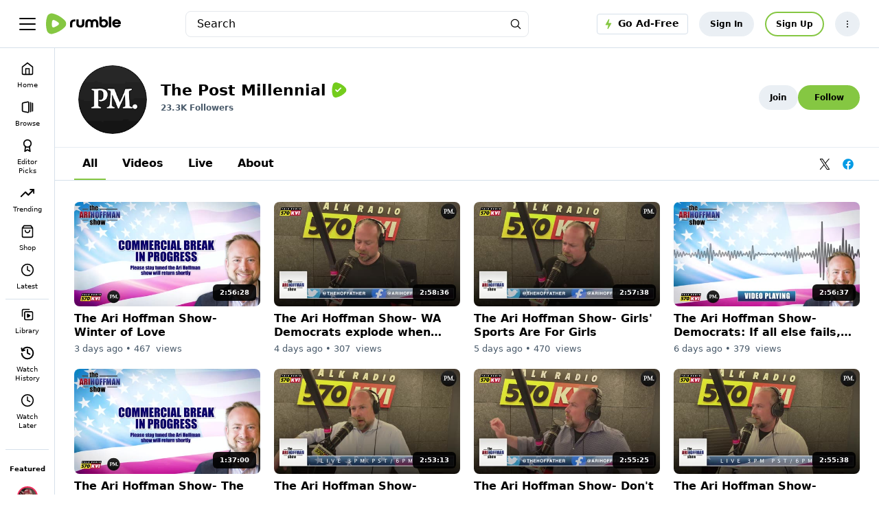

--- FILE ---
content_type: text/html;charset=utf-8
request_url: https://rumble.com/ThePostMillennial?url=https://thepostmillennial.com/antifa-group-calls-for-rioters-to-take-up-arms-against-the-police&utm_campaign=share_rumble
body_size: 100986
content:
<!doctype html>
<html lang=en_US ><head prefix="og: http://ogp.me/ns# fb: http://ogp.me/ns/fb#"><meta name=viewport content="width=device-width,initial-scale=1"><title>The Post Millennial</title><link rel=canonical href=https://rumble.com/c/ThePostMillennial><link rel=next href="https://rumble.com/c/ThePostMillennial?page=2"><link rel="preload" href="https://1a-1791.com/s/assets/fonts/inter-v.woff2" as="font" type="font/woff2" crossorigin><link rel=preconnect href=https://1a-1791.com><script data-consent-outdated=0 data-consent-type=NONE type=text/javascript>
function getConsentProperty(name){return ({RumCP:{name:"u_c",ttl_s:15768000},RumUS:{name:"u_s",ttl_s:2592000},RumUAS:{name:"a_s",ttl_s:315360000},RumPP:{name:"premium_popup",ttl_s:432000},RumPM:{name:"mute",ttl_s:null},RumPV:{name:"volume",ttl_s:null},RumPCCLang:{name:"lang",ttl_s:null},RumPRWTT:{name:"p_rwt_t",ttl_s:null},RumPRWTV:{name:"p_rwt_v",ttl_s:null},RumPVRID:{name:"viewer_id",ttl_s:null},RumPA:{name:"autoplay",ttl_s:null},RumPADWT:{name:"ad_wt",ttl_s:null},RumUT:{name:"ui_t",ttl_s:31536000},GtAdS:{name:null,ttl_s:null},GtAdUD:{name:null,ttl_s:null},GtAdP:{name:null,ttl_s:null},GtAS:{name:null,ttl_s:null},FbPM:{name:"_fbp",ttl_s:7776000},FbLER:{name:"lastExternalReferrer",ttl_s:7776000},FbLERT:{name:"lastExternalReferrerTime",ttl_s:7776000},RumNN:{name:"_nnc",ttl_s:2592000},RumPHPSession:{name:"PHPSESSID",ttl_s:2592000},GoodioRI:{name:"bb_referrerid",ttl_s:172800000},RumUTB:{name:"themePreference",ttl_s:null},RumRS:{name:"recentsearch",ttl_s:null},RumMDE:{name:"menuDrawerIsExpanded",ttl_s:null},RumCAC:{name:"chatAsChannel",ttl_s:null},GtagGeneral:{name:"_ga",ttl_s:63072000},GtagCounter:{name:"_ga_#",ttl_s:63072000},GtagDebug:{name:"ar_debug",ttl_s:5184000},GPrefNid:{name:"NID",ttl_s:15552000},GAntiFraud:{name:"AEC",ttl_s:15552000},DoubleClickTest:{name:"test_cookie",ttl_s:null},DoubleClickDSID:{name:"DSID",ttl_s:1209600},DoubleClickIDE:{name:"IDE",ttl_s:33696000},RACclid:{name:"_cids",ttl_s:8640000},GrecGeneral:{name:"_grecaptcha",ttl_s:15724800},RumLang:{name:"u_l",ttl_s:31536000},CFB:{name:"__cf_bm",ttl_s:1800},CFClearance:{name:"cf_clearance",ttl_s:86400},CFInternalI:{name:"cf_chl_rc_i",ttl_s:86400},CFInternalNI:{name:"cf_chl_rc_ni",ttl_s:86400},CFInternalM:{name:"cf_chl_rc_m",ttl_s:86400},RumCOP:{name:"u_cp",ttl_s:2592000}} || {})[name] || null; };
</script><script>
window.FEATURE_FLAGS = Object.freeze({});
</script>				<style>:root{--gray-25:#f6f7f9;--gray-50:#e4e8ec;--gray-100:#ccd4dc;--gray-200:#b3c0cb;--gray-300:#9babbb;--gray-400:#8397aa;--gray-500:#6b8399;--gray-600:#596e82;--gray-700:#495a6a;--gray-800:#384552;--gray-900:#283139;--gray-950:#1b2127;--brand-25:#f5faef;--brand-50:#ebf6e0;--brand-100:#d6ecc0;--brand-200:#c2e3a1;--brand-300:#aeda81;--brand-400:#99d062;--brand-500-rgb:133 199 66;--brand-500:rgb(var(--brand-500-rgb));--brand-600:#71ad34;--brand-700:#5c8d2a;--brand-800:#486e21;--brand-900:#334f17;--brand-950:#243710;--error-25:snow;--error-50:#fef2f2;--error-100:#fee2e2;--error-200:#fecaca;--error-300:#fca5a5;--error-400:#f87171;--error-500:#ef4444;--error-600:#dc2626;--error-700:#b91c1c;--error-800:#991b1b;--error-900:#7f1d1d;--error-950:#450a0a;--warning-25:#fffef5;--warning-50:#fefce8;--warning-100:#fef9c3;--warning-200:#fef08a;--warning-300:#fde047;--warning-400:#facc15;--warning-500:#eab308;--warning-600:#ca8a04;--warning-700:#a16207;--warning-800:#854d0e;--warning-900:#713f12;--warning-950:#422006;--success-25:#fbfefc;--success-50:#f0fdf4;--success-100:#dcfce7;--success-200:#bbf7d0;--success-300:#86efac;--success-400:#4ade80;--success-500:#22c55e;--success-600:#16a34a;--success-700:#15803d;--success-800:#166534;--success-900:#14532d;--success-950:#052e16;--fierce-red-25:#fffafb;--fierce-red-50:#feecf0;--fierce-red-100:#fccad6;--fierce-red-200:#f9a4b9;--fierce-red-300:#f77d9b;--fierce-red-400:#f4577d;--fierce-red-500:#f23160;--fierce-red-600:#eb0f44;--fierce-red-700:#c50d39;--fierce-red-800:#9e0a2e;--fierce-red-900:#780823;--fierce-red-950:#510518;--royal-purple-25:#f7f6fd;--royal-purple-50:#f4f2fd;--royal-purple-100:#e8e5fa;--royal-purple-200:#cac3f4;--royal-purple-300:#aba0ed;--royal-purple-400:#8c7ee7;--royal-purple-500:#6e5ce0;--royal-purple-600:#4f3ada;--royal-purple-700:#3a25c5;--royal-purple-800:#301fa3;--royal-purple-900:#261881;--royal-purple-950:#1c125f;--tree-poppy-25:#fffcfa;--tree-poppy-50:#fff1e5;--tree-poppy-100:#ffe1c7;--tree-poppy-200:#ffcc9e;--tree-poppy-300:#ffb675;--tree-poppy-400:#ffa04d;--tree-poppy-500:#ff8c26;--tree-poppy-600:#fa7500;--tree-poppy-700:#d16200;--tree-poppy-800:#a84f00;--tree-poppy-900:#803c00;--tree-poppy-950:#572900;--white-shades-00:#fff0;--white-shades-10:#ffffff1a;--white-shades-20:#fff3;--white-shades-40:#fff6;--white-shades-50:#ffffff80;--white-shades-60:#fff9;--white-shades-80:#fffc;--white-shades-90:#ffffffe6;--white-shades-100:#fff;--black-shades-00:#0000;--black-shades-20:#0003;--black-shades-40:#0006;--black-shades-60:#0009;--black-shades-80:#000c;--black-shades-100:#000;--vivid-blue-25:#f2f4fd;--vivid-blue-50:#e0e6fa;--vivid-blue-100:#c1c9f6;--vivid-blue-200:#a1adef;--vivid-blue-300:#7f8dec;--vivid-blue-400:#3b66f9;--vivid-blue-500:#3258e6;--vivid-blue-600:#2b50d1;--vivid-blue-700:#2341b2;--vivid-blue-800:#1d3794;--vivid-blue-900:#142d77;--vivid-blue-950:#0e255e;--creator-program-25:#f4fbff;--creator-program-50:#ecf8ff;--creator-program-100:#dbf1ff;--creator-program-200:#c3e9ff;--creator-program-300:#9adaff;--creator-program-400:#71cbff;--creator-program-500:#45b5f6;--creator-program-600:#3198d4;--creator-program-700:#217db2;--creator-program-800:#136290;--creator-program-900:#09496e;--creator-program-950:#03314c;--bg-blue:#37c;--black:var(--black-shades-100);--blue-hover:#2a62a7;--cloud:#88a0b8;--bone-rgb:214 224 234;--bone:rgb(var(--bone-rgb));--bone-50:rgb(var(--bone-rgb)/50%);--bone-70:rgb(var(--bone-rgb)/70%);--bone-highlight:#e6ecf2;--darkest-rgb:0 0 0;--darkest:rgb(var(--darkest-rgb));--darkest-0:rgb(var(--darkest-rgb)/0%);--darkest-5:rgb(var(--darkest-rgb)/5%);--darkest-10:rgb(var(--darkest-rgb)/10%);--darkest-20:rgb(var(--darkest-rgb)/20%);--darkest-40:rgb(var(--darkest-rgb)/40%);--darkest-80:rgb(var(--darkest-rgb)/80%);--darkest-90:rgb(var(--darkest-rgb)/90%);--darkest-muted:#101220;--darkmo-rgb:6 23 38;--darkmo:rgb(var(--darkmo-rgb));--darkmo-0:rgb(var(--darkmo-rgb)/0%);--darkmo-50:rgb(var(--darkmo-rgb)/50%);--darkmo-90:rgb(var(--darkmo-rgb)/90%);--fierce-red-rgb:242 49 96;--fierce-red:rgb(var(--fierce-red-rgb));--fierce-red-90:rgb(var(--fierce-red-rgb)/90%);--fierce-contrast-red-rgb:224,45,89;--fierce-contrast-red:rgb(var(--fierce-contrast-red-rgb));--fjord-light-rgb:146 156 166;--fjord-light:rgb(var(--fjord-light-rgb));--fjord-rgb:73 90 106;--fjord:rgb(var(--fjord-rgb));--fjord-50:rgb(var(--fjord-rgb)/50%);--fjord-highlight-rgb:44 54 64;--fjord-highlight:rgb(var(--fjord-highlight-rgb));--gren-hover:#77b23b;--important:#d14900;--warning:#ec0;--lite-gray:#eee;--lite-rgb:243 245 248;--lite:rgb(var(--lite-rgb));--lite-0:rgb(var(--lite-rgb)/0%);--lite-5:rgb(var(--lite-rgb)/5%);--lite-20:rgb(var(--lite-rgb)/20%);--lite-80:rgb(var(--lite-rgb)/80%);--lite-muted:#e9ebee;--powerslap-blue:#002cfe;--powerslap-blue-dark:#041e72;--barstool-sports-blue:#02213d;--barstool-sports-red:#d40f31;--royal-purple:#6e5ce0;--ufc-red-light:#d20a0a;--ufc-red-dark:#c41230;--crypto-btc:#ff7300;--crypto-usdt:#00a478;--crypto-xaut:#c79904;--dark-green-rbg:76 136 0;--dark-green:rgb(var(--dark-green-rbg));--white:var(--white-shades-100);--locals-bg-dark:#272727;--locals-fill-dark:var(--white);--locals-bg-light:#f0f0f0;--locals-fill-light:#080808;--locals-purple:#421c52;--locals-red:#e73348;--locals-red-hover:#c6172c;--channel-border-light:var(--bone-70);--channel-border-dark:#1f2e3c;--color-bg-featured:var(--white);--color-bg-featured-0:var(--white-shades-0);--color-bg-default:var(--white);--color-bg-default-0:var(--white-shades-0);--color-bg-main:var(--lite-muted);--color-separator:var(--bone);--color-separator-highlight:var(--bone-highlight);--color-txt-default:var(--darkest);--inverse-text-1:var(--white);--title-color:var(--color-txt-default);--text-2:var(--fjord);--icon-fill:var(--darkest);--menu-icon-color:var(--fjord);--menu-item-hover:var(--bone-50);--menu-border-color:var(--bone);--ufc-red:var(--ufc-red-light);--channel-border:var(--channel-border-light);--rumble-green:var(--brand-500);--rumble-green-25:rgb(var(--brand-500-rgb)/25%);--locals-bg:var(--locals-bg-light);--locals-fill:var(--locals-fill-light);--brand-sm-1:#f97805;--brand-sm-2:#4e2817;--brand-whatsapp:#4dc247;--brand-truthsocial:#5150e7;--brand-email:#d44638;--background:var(--white);--surface:var(--gray-25);--subtle-highlight:var(--surface);--background-highlight:var(--gray-50);--on-secondary:var(--gray-100);--secondary-variant:var(--gray-400);--primary-variant:var(--gray-600);--secondary:var(--gray-800);--primary:var(--darkest);--link-green:var(--brand-800);--rant-01:#63a1ef;--rant-02:#b8ea86;--rant-03:#f8e81b;--rant-04:#f4a622;--rant-05:#bd0fe0;--rant-06:#910ffe;--rant-07:#d0021c}[data-theme=dark]{--color-bg-featured:var(--darkest);--color-bg-featured-0:var(--darkest-0);--color-bg-default:var(--darkest);--color-bg-default-0:var(--darkest-0);--color-bg-main:var(--darkest);--color-separator:var(--fjord-50);--color-separator-highlight:var(--fjord-highlight);--color-txt-default:var(--white);--inverse-text-1:var(--darkest);--text-2:var(--cloud);--icon-fill:var(--white);--menu-icon-color:var(--bone);--menu-item-hover:var(--fjord-50);--menu-border-color:var(--fjord);--ufc-red:var(--ufc-red-dark);--channel-border:var(--channel-border-dark);scrollbar-color:var(--bone) var(--fjord-highlight);--locals-bg:var(--locals-bg-dark);--locals-fill:var(--locals-fill-dark);--brand-sm-2:var(--white);--background:var(--darkest);--surface:var(--gray-950);--subtle-highlight:var(--surface);--background-highlight:var(--gray-900);--on-secondary:var(--gray-700);--secondary-variant:var(--gray-300);--primary-variant:var(--gray-100);--secondary:var(--gray-25);--primary:var(--white);--link-green:var(--brand-500)}:root{--screen-xxs:240px;--screen-xs:380px;--screen-sm:480px;--screen-md:700px;--screen-lg:900px;--screen-xlg:1200px;--screen-xl:1440px;--screen-xxl:1920px;--border-radius-xl:16px;--border-radius-lg:12px;--border-radius:8px;--border-radius-sm:6px;--border-radius-xs:4px;--border-radius-xxs:2px;--font-base:inter,system-ui,sans-serif;--header-top-offset:0px;--header-height:5rem;--header-logo-width:10rem;--featured-height:60px;--padding-home:24px;--max-content-width:1700px;--main-menu-transition:150ms;--color-scheme:light}@font-face{font-display:optional;font-family:Inter;font-style:normal;font-weight:100 900;src:url(https://1a-1791.com/s/assets/fonts/inter-v.woff2) format("woff2-variations");unicode-range:u+00??,u+0131,u+0152-0153,u+02bb-02bc,u+02c6,u+02da,u+02dc,u+0304,u+0308,u+0329,u+2000-206f,u+2074,u+20ac,u+2122,u+2191,u+2193,u+2212,u+2215,u+feff,u+fffd}[data-theme=dark]{--color-scheme:dark}.border-box{box-sizing:border-box}.border-box *,.border-box :after,.border-box :before{box-sizing:inherit}.bottom-border{border-bottom:1px solid var(--color-separator)}.link:active,.link:hover,.links:link{text-decoration:none}.section-content{background-color:var(--color-bg-featured)}.padded-content{padding-bottom:32px;padding-top:32px}@media (max-width:699.98px){.padded-content{padding-bottom:20px;padding-top:20px}}html{background-color:var(--color-bg-default);color:var(--color-txt-default);color-scheme:var(--color-scheme);font:normal 14px/1.5 var(--font-base);-webkit-text-size-adjust:100%}html[data-theme=dark]{-moz-osx-font-smoothing:grayscale;-webkit-font-smoothing:antialiased}main{background-color:var(--color-bg-featured)}@media (max-width:699.98px){:root{--header-height:4rem;--header-logo-width:8rem}}a,button,input,select,textarea{-webkit-tap-highlight-color:transparent}a,address,body,button,h1,h2,h3,input,ol,option,select,textarea,ul{color:inherit;font-family:inherit;font-size:inherit;font-style:inherit;font-weight:inherit;line-height:inherit;margin:0;padding:0;text-decoration:inherit}[type=button],[type=submit],button{-webkit-appearance:auto;appearance:auto;background-color:initial;border-style:none;cursor:pointer}button svg{pointer-events:none}ol,ul{list-style:none}ol.bullet-list,ul.bullet-list{list-style:disc;padding-left:16px}label{cursor:pointer}a:hover{text-decoration:underline}.h1{font-size:2rem;font-weight:700;line-height:1.3;margin:1rem 0;overflow-wrap:break-word}small{color:var(--text-2);font-size:.9rem}.themable-locals-icon{color:var(--locals-purple)}[data-theme=dark] .themable-locals-icon{color:#fff}.flex{display:flex}.flex-1{flex:1}.clear{clear:both}.text-fierce-red{color:var(--fierce-red)}.round-button{align-items:center;border-radius:10rem;display:inline-flex;font-size:1rem;font-weight:600;justify-content:center;margin-left:.35rem;margin-right:.35rem;opacity:1;padding:.5rem .7rem}.round-button:hover{opacity:.85;text-decoration:none}.round-button:disabled,.round-button:disabled:hover{background:#999;cursor:default}.bg-green{background:var(--rumble-green);color:inherit}.bg-green:focus-visible,.bg-green:hover{background:var(--gren-hover);opacity:1}.bg-blue{background:var(--bg-blue);color:#fff}.bg-blue:focus-visible,.bg-blue:hover{background:var(--blue-hover);opacity:1}.bg-red{background:#b70000;color:#fff}.bg-grey{background:#999;color:#fff}.bg-purple{background:var(--royal-purple);color:#fff}.bg-purple:focus-visible,.bg-purple:hover{background:var(--royal-purple);color:#fff;opacity:.85}.bg-purple[disabled],.bg-purple[disabled]:hover{background:var(--royal-purple);color:#fff;opacity:.5}.bg-ghost{border:2px solid var(--rumble-green);box-sizing:border-box}.bg-ghost:hover{border:2px solid var(--gren-hover)}.ringed-button{box-shadow:inset 0 0 0 2px var(--rumble-green)}.ringed-button,.transparent-button{background-color:initial;color:#0d2437}.ringed-button:focus-visible,.ringed-button:hover,.transparent-button:focus-visible,.transparent-button:hover{background:var(--white)}.select-arrow-bg{-webkit-appearance:none;appearance:none;background-image:url("data:image/svg+xml;charset=utf-8,%3Csvg xmlns='http://www.w3.org/2000/svg' viewBox='0 0 34 21'%3E%3Cpath d='M16.984 12.888 4.682 1.022.984 4.589l16 15.433 16-15.433-3.698-3.567z'/%3E%3C/svg%3E");background-position:92%;background-repeat:no-repeat;background-size:8px}.CollectJsStyleSniffer iframe{height:auto}.CollectJsStyleSniffer input,.input-field{background-color:initial;border:1px solid var(--bone-highlight);border-radius:8px;box-sizing:border-box;color:var(--darkest);line-height:1rem;padding:1rem 1.25rem;width:100%}textarea.input-field{line-height:20px}.CollectJsStyleSniffer input,.input-field-thin{padding:.5rem .75rem}.CollectJsStyleSniffer input.invalid,.input-field-error,.input-field:invalid{border:1px solid var(--fierce-red)}.input-field:disabled{background-color:#06172614;border:1px solid #0000;color:#06172680;pointer-events:none}.input-field:focus,.input-field:invalid:focus{border:1px solid var(--fjord-highlight);outline:none}.input-field option{background-color:#fff;color:var(--darkest)}.input-field__counter-wrapper{align-items:center;display:flex;justify-content:flex-end;margin:0 4px 4px}.input-field__counter{color:var(--menu-border-color);display:block;font-size:12px;margin-left:8px}.input-field-error-message{color:var(--fierce-red);font-size:12px}.input-field-hint-message{color:var(--menu-border-color);font-size:12px}.thirds{margin-left:-1rem;margin-right:-1rem}.one-thirds,.two-thirds{box-sizing:border-box;padding-left:1rem;padding-right:1rem;width:100%}.video-processing-error{background:#900;color:#fff;padding:.75rem 1rem}.lrt-container{align-items:center;display:flex;flex-direction:column;justify-content:flex-start;left:0;max-height:0;overflow:visible;position:fixed;right:0;top:16px;z-index:3000}.lrt{align-items:stretch;border:1px solid;border-radius:.4em;box-shadow:0 5px 15px 0 #0006;box-sizing:border-box;cursor:pointer;display:flex;max-width:80vw;min-width:5em;transition:opacity .5s ease-in}.lrt--fade-out{opacity:0}.lrt--success{background:var(--rumble-green);border-color:#4c8800;color:#284700}.lrt--warning{background:#f2f2cc;border-color:#ee6;color:#a60}.lrt--error{background:#900;border-color:#c00;color:#fff}.lrt__content{padding:.6em .6em .6em 1em}.lrt__content :any-link{text-decoration:underline}.lrt__count-wrap{display:flex;flex-direction:column;justify-content:center}.lrt__count-number{border:1px solid;border-radius:calc(1px + .7em);display:inline-block;font-size:.8rem;font-weight:600;opacity:.75;padding:.1em .6em}.lrt__close{opacity:.75;padding:.6em 1em .6em .6em}.lrt:hover>.lrt__close{opacity:1}@media (min-width:700px){.mobile-only{display:none}.h1{font-size:2.2857rem}.thirds{display:flex;flex-wrap:wrap}.one-half,.one-thirds,.two-thirds{display:flex;flex-direction:column;width:33.3333%}.two-thirds{width:66.6667%}.one-half{width:50%}.round-button{font-size:1rem;margin-left:.5rem;margin-right:.5rem;padding:.85rem 1.3rem}}@media (max-width:699.98px){.desktop-only{display:none}}.header{background:var(--color-bg-default);border-bottom:1px solid var(--color-separator);box-sizing:border-box;height:var(--header-height);left:0;padding:0;position:fixed;top:0;width:100%;z-index:2022}[data-theme=dark] .header{color:var(--bone)}.header-div{align-items:center;color:#fff;display:flex;height:100%;padding:0 1rem;position:relative}.main-menu-toggle,.menu-toggle{align-items:center;display:flex;margin-left:-1rem;padding:1rem}.main-menu-close,.main-menu-open{display:inline-block;stroke:var(--darkest);stroke-linecap:round;stroke-linejoin:round;stroke-width:2px}.main-menu-close{display:none;stroke-width:3px}.main-menu-expanded .main-menu-close{display:inline-block}.main-menu-expanded .main-menu-open{display:none}.header-logo{color:var(--color-txt-default);margin-right:.2rem;width:var(--header-logo-width)}.header-upload{align-items:center;border-radius:10rem;box-sizing:border-box;display:flex;height:2.6rem;padding:0 .35rem;width:2.6rem}.header-upload svg{fill:var(--rumble-green);width:100%}.header-upload-menu{border:1px solid var(--menu-item-hover);border-radius:var(--border-radius-lg);box-shadow:0 4px 48px 0 #0000002b;display:none;right:0;top:var(--header-height)}.header-upload-menu>hr{border:1px solid var(--color-separator);border-bottom:0;margin:8px -8px}.header-upload-menu.pop-show,main{display:block}main{margin-top:var(--header-height)}.page__footer.nav--transition,main.nav--transition{transition:margin-left var(--main-menu-transition)}.u-deemphasized{color:var(--fjord)}#main-menu.main-menu-nav{border-right:1px solid var(--color-separator)}.main-menu-heading-extra,.main-menu-item-label{display:none}.main-menu-heading-extra{font-size:14px;font-weight:600;line-height:1.3}.main-menu-expanded .main-menu-heading-extra,.main-menu-expanded .main-menu-item-label,.main-menu-item-label-collapsed{display:block}.main-menu-expanded .main-menu-item-label-collapsed{display:none}.main-menu-heading-extra:hover{text-decoration:none}.main-menu-item-channel .user-image{height:30px;margin:0;width:30px}.main-menu-expanded .main-menu-item-channel .user-image{margin-right:.75rem}.main-menu-item-channel:not(.main-menu-item-channel-is-live) .user-image:hover{outline:5px solid var(--lite)}[data-theme=dark] .main-menu-item-channel:not(.main-menu-item-channel-is-live) .user-image:hover{outline-color:#192a37}.htmx-indicator{display:none}.htmx-request .htmx-indicator{display:unset}.header-user-actions{align-items:center;color:var(--color-txt-default);display:flex}@media (min-width:700px){.header-div{padding:0 2rem}.cmi,.cmx__section-head{padding-left:1.5rem;padding-right:1.5rem}.header-logo{margin-left:1rem;margin-right:1rem}}.header-user-info{display:none}.header-user{text-align:left}i.user-img--anon-icon,svg.user-img--anon-icon{display:block;flex-shrink:0;font-size:2.6rem;padding:.35rem}i.user-img--36,svg.user-img--36{display:block;flex-shrink:0;font-size:24px;height:36px;width:36px}@media (min-width:700px){.header-user{align-items:center;display:flex}.header-user-name,.header-user-stat{color:var(--darkest);display:block}.header-user-name{color:var(--darkest);padding:.1rem 0}.header-user-info{display:inline-block;margin-left:.5rem}}#header-user-menu{border:1px solid var(--menu-item-hover);border-radius:var(--border-radius-lg);box-shadow:0 4px 48px 0 #0000002b;display:none;right:0;top:var(--header-height)}#header-user-menu.pop-show,.header-user-menu-link{display:block}.main-menu-licensed-icon{fill:#fff}.cart-hidden{display:none}.navs{position:fixed;top:var(--header-height);width:100%;z-index:2022}.hover-menu{background:#fff;box-sizing:border-box;overflow-x:hidden;overflow-y:auto;padding:12px 8px;position:absolute;width:16rem}#main-menu{background:#fff;border-radius:0;bottom:0;display:none;font-size:10px;left:0;min-width:0;padding-bottom:3rem;position:fixed;text-align:center;top:var(--header-height);width:80px;-ms-overflow-style:none;scrollbar-width:none}#main-menu,.foot,.hover-menu{background:var(--color-bg-default);color:var(--color-txt-default)}.main-menu-expanded #main-menu{display:block;font-size:14px;font-weight:500;padding:20px 12px;text-align:unset;width:20rem;-ms-overflow-style:unset;scrollbar-width:unset}@media (min-width:700px){#main-menu,.navs{top:var(--header-height)}}@media (min-width:1200px){#main-menu{display:block}}.main-menu-item{align-items:center;border-radius:8px;display:flex;flex-direction:column;line-height:1.3;padding:8px 4px}.main-menu-expanded .main-menu-item{border-radius:24px;flex-direction:row;padding:10px 8px 10px 16px}.main-menu-item-channel:hover,.main-menu-item:hover{text-decoration:none}.main-menu-item:not(.main-menu-item--active):hover{background-color:var(--lite)}[data-theme=dark] .main-menu-item:not(.main-menu-item-channel):not(.main-menu-item--active):hover{background-color:#192a37}.main-menu-item.active{background-color:var(--lite);color:var(--rumble-green)}[data-theme=dark] .main-menu-item.active{background-color:#192a37}.main-menu-item-channel-container{align-items:center;display:flex;justify-content:center}a.main-menu-item{overflow:hidden;text-overflow:ellipsis}.header-user-menu__menu-item,button.main-menu-item{white-space:normal;width:100%}.header-user-menu__menu-item{align-items:center;border-radius:24px;box-sizing:border-box;display:flex;flex-direction:row;line-height:1.3;overflow:hidden;padding:10px 8px 10px 16px;text-overflow:ellipsis}.header-user-menu__menu-item:hover{background-color:var(--lite);text-decoration:none}[data-theme=dark] .header-user-menu__menu-item:hover{background-color:#192a37}.header-user-menu__menu-icon{height:20px;margin-bottom:0;margin-right:1rem;width:20px}.header-user-menu__menu-item--user{justify-content:space-between;overflow:hidden;padding:10px 0}.header-user-menu__menu-item--user:hover,[data-theme=dark] .header-user-menu__menu-item--user:hover{background-color:initial}.header-user-menu__user-container{align-items:center;display:flex;overflow:hidden}.header-user-menu__user-info{overflow:hidden}.header-user-menu__user-container .header-user-menu__user-img{height:36px;margin-right:5px;width:36px}.header-user-menu__name{font-weight:700;margin:0;overflow:hidden;text-overflow:ellipsis;white-space:nowrap}.header-user-menu__name--small{font-size:10px;font-weight:500}.header-user-menu__menu-item--locals{background-color:var(--lite);border-radius:4px;font-size:10px;font-weight:500;letter-spacing:-.03em;margin-bottom:12px;padding:8px;text-decoration:underline}[data-theme=dark] .header-user-menu__menu-item--locals{background:#2c3640}.header-user-menu__menu-item--locals svg{margin-right:10px}.main-menu-item-channel-container .main-menu-item-channel{align-items:center;border-radius:20px;color:var(--color-txt-default);display:flex}.main-menu-item-channel:hover{background:var(--lite)}.main-menu-expanded .main-menu-item-channel-container .main-menu-item-channel{width:100%}.main-menu-item.main-menu-item-channel:hover,[data-theme=dark] .main-menu-item.main-menu-item-channel:hover{background:#0000}.main-menu-expanded .main-menu-item.main-menu-item-channel:hover{background-color:var(--lite)}[data-theme=dark] .main-menu-expanded .main-menu-item.main-menu-item-channel:hover{background-color:#192a37}.main-menu-item-channel-label{overflow:hidden;text-overflow:ellipsis;white-space:nowrap}.main-menu-item-channel-label-wrapper{align-items:center;display:flex;flex:1;min-width:30px;overflow:hidden;padding:5px}.main-menu__live-tooltip{align-items:center;background-color:var(--color-bg-default);border-radius:0 24px 24px 0;box-shadow:8px 4px 12px 0 #00000014;box-sizing:border-box;display:flex;opacity:0;overflow:hidden;pointer-events:none;position:absolute;transition:opacity var(--main-menu-transition),transform var(--main-menu-transition),top var(--main-menu-transition)}[data-theme=dark] .main-menu__live-tooltip{box-shadow:8px 4px 12px 0 #00000029}.main-menu__live-tooltip--channel-hover{opacity:1;transform:translateX(8px)}.main-menu-item-channel-live-wrapper{align-items:center;background-color:var(--bone-50);border-radius:25px;color:var(--fjord);display:flex;font-size:10px;font-weight:600;letter-spacing:-3%;margin:5px 8px;padding:5px 8px}[data-theme=dark] .main-menu-item-channel-live-wrapper{background:#495a6a80;color:#fff}#main-menu .main-menu-item-channel-live-wrapper{display:none}.main-menu-expanded #main-menu .main-menu-item-channel-live-wrapper{display:flex}[data-theme=dark] .main-menu-item-channel:hover{background:#192a37}.main-menu-item-channel-live-dot{background-color:var(--fierce-red);border-radius:6px;height:6px;width:6px}.main-menu-item-channel-live-wrapper[data-live-viewers] .main-menu-item-channel-live-dot{margin-right:6px}#context-menu-mountpoint{position:relative}.cxm{border:1px solid var(--bone-highlight);border-radius:5px;box-shadow:0 4px 48px 0 #0000002b;position:absolute;z-index:2023}[data-theme=dark] .cxm{border:1px solid var(--fjord-highlight)}.cmx__section-head,.main-menu-heading{color:var(--color-txt-default);cursor:default;font-weight:600}.cmi{-webkit-appearance:none;appearance:none;text-align:left;white-space:normal;width:100%}.cmi,.cmx__section-head{display:block;padding:10px 8px 10px 16px}.cmi+.cmx__section-head{border-top:1px solid var(--bone-highlight);margin-top:.3rem;padding-top:.7rem}.main-menu-item-important{color:var(--important)}.cmi:not(.cmi--active):focus-visible,.cmi:not(.cmi--active):hover{text-decoration:none}.cmi.cmi--info{color:#666;font-size:1rem}.cmi.cmi--info:hover{background:#0000;color:#666}.main-menu-divider{margin:4px 0}.main-menu-divider,.main-menu-heading{border-top:1px solid var(--color-separator)}.main-menu-heading{align-items:center;display:flex;font-size:10px;font-weight:700;justify-content:center;line-height:1.3;margin:20px 0 0;padding:1.5rem 5px 1rem}.main-menu-expanded .main-menu-heading{font-size:16px;justify-content:space-between;padding:24px 0 12px}:any-link>.main-menu-heading{cursor:pointer}:is(a .main-menu-heading:hover,a .main-menu-heading:active) .main-menu-item-label{text-decoration:underline}.main-menu-icon{height:20px;margin-bottom:.5rem;margin-right:0;width:20px}.main-menu-expanded .main-menu-icon{margin-bottom:0;margin-right:1rem}.main-menu-end-icon{height:20px;margin-left:auto;opacity:.5;width:20px}.main-menu-item--active{color:var(--rumble-green);cursor:default}.main-menu-item--active:hover{text-decoration:none}.main-menu-signout{margin:1rem 0 1.25rem}.main-menu-channel-count{display:none}.main-menu-expanded .main-menu-channel-count,.main-menu__view-all,.main-menu__view-all--collapsed{align-items:center;display:flex;justify-content:center}.main-menu__view-all,.main-menu__view-all--collapsed{cursor:pointer;font-weight:600;line-height:1;padding:16px 8px 4px}.main-menu__view-all{display:none;font-size:14px}.main-menu-expanded .main-menu__view-all--collapsed{display:none;font-size:12px}.foot,.main-menu-expanded .main-menu__view-all{display:flex}.foot{align-items:center;border-top:1px solid var(--color-separator);justify-content:space-between;padding:1.5rem 2rem}[data-theme=dark] .foot{color:var(--bone)}.foot__legal,.foot__nav{padding:.4em .5em}.foot__legal-list,.foot__nav-list{display:flex;flex-wrap:wrap}.foot__nav-list{flex-direction:column;font-weight:600}.foot__legal-list{flex-direction:row;justify-content:center}.foot__copyright,.foot__legal{font-size:12px}.foot__copyright{align-items:center;display:flex;justify-content:center}.foot__icon{fill:var(--fjord);height:24px;margin-left:24px}[data-theme=dark] .foot__icon{fill:var(--cloud)}@media (min-width:1200px){.page__footer,main{margin-left:80px}.main-menu-expanded .page__footer,.main-menu-expanded main{margin-left:20rem}}.foot__legal-item,.foot__nav-item{display:block;list-style-type:none;padding:.5rem}.foot__nav-item{white-space:nowrap}.foot__legal-link,.foot__nav-link{color:#0d2437;outline-offset:.25em;text-decoration:none}@media (min-width:700px){.foot__nav-list{flex-direction:row}}@media (max-width:699.98px){.foot{align-items:flex-start;flex-direction:column;padding:1.5rem 1rem}.foot__legal,.foot__nav{padding:1em 0}.foot__copyright,.foot__legal{width:100%}}#-v2 .constrained,.constrained{box-sizing:border-box;margin:0 auto;max-width:var(--max-content-width);padding-left:1rem;padding-right:1rem;width:100%}@media (min-width:700px){.constrained{padding-left:2rem;padding-right:2rem}}.main-menu-item-channel .user-image.channel-live{border:2px solid var(--fierce-red)}.news_notification{align-items:center;background:var(--rumble-green);color:var(--darkest);display:flex;justify-content:center;padding:.5rem 0;position:fixed;top:0;width:100%;z-index:2022}.news_notification_a{box-sizing:border-box;padding:0 2.1rem 0 .5rem;text-align:center;width:100%}.news_close{align-items:center;bottom:0;cursor:pointer;display:flex;padding:0 .7rem;position:absolute;right:0;top:0}.news_close-x{background:#ffffff80;border-radius:100%;height:.8rem;padding:.2rem;stroke:#333;width:.8rem}.news_close:hover .news_close-x{background:#ffffffbf}.theme-black-white{color:#000}[data-theme=dark] .channel-item,[data-theme=dark] .media-engage .media-video-action,[data-theme=dark] .video-counters--icon{color:var(--bone)}[data-theme=dark] .content{background:var(--darkest)}[data-theme=dark] .mediaList-list.related{background:var(--darkest);border-color:var(--darkest);box-shadow:none}[data-theme=dark] .round-button{color:var(--bone)}[data-theme=dark] .round-button:focus-visible,[data-theme=dark] .round-button:hover{background:#1a2a37;color:var(--white);opacity:1}[data-theme=dark] .round-button:focus-visible{outline:1px solid var(--white);outline-offset:2px}[data-theme=dark] .round-button:disabled,[data-theme=dark] .round-button:disabled:hover{background:var(--fjord)}[data-theme=dark] .bg-green{background:var(--rumble-green);color:var(--darkest)}[data-theme=dark] .bg-green:focus-visible,[data-theme=dark] .bg-green:hover{background:#8dd447;color:var(--darkest)}[data-theme=dark] .bg-blue{background:var(--bone);color:var(--darkest)}[data-theme=dark] .bg-blue:focus-visible,[data-theme=dark] .bg-blue:hover{background:var(--white);color:var(--darkest)}[data-theme=dark] .bg-red{background:#e02d59;color:#fff}[data-theme=dark] .bg-red:focus-visible,[data-theme=dark] .bg-red:hover{background:var(--fierce-red);color:#fff}[data-theme=dark] .bg-grey{background:#0000;border:1px solid var(--rumble-green);color:var(--bone)}[data-theme=dark] .bg-grey:focus-visible,[data-theme=dark] .bg-grey:hover{background:#1a2a37;color:var(--white)}[data-theme=dark] .bg-purple{background:var(--royal-purple);color:#fff}[data-theme=dark] .bg-purple:focus-visible,[data-theme=dark] .bg-purple:hover{background:var(--royal-purple);color:#fff;opacity:.85}[data-theme=dark] .bg-purple[disabled],[data-theme=dark] .bg-purple[disabled]:hover{background:var(--royal-purple);color:#fff;opacity:.5}[data-theme=dark] .select-arrow-bg{background-image:url("data:image/svg+xml;charset=utf-8,%3Csvg xmlns='http://www.w3.org/2000/svg' viewBox='0 0 34 21'%3E%3Cpath fill='%2388a0b8' d='M16.984 12.888 4.682 1.022.984 4.589l16 15.433 16-15.433-3.698-3.567z'/%3E%3C/svg%3E")}[data-theme=dark] .video-processing-error{background:#e02d59;color:#fff}[data-theme=dark] .theater-mode #theaterVideoPlayer{background:var(--darkest)}[data-theme=dark] .docked-chat{background:var(--darkest)!important}[data-theme=dark] .docked-chat>.chat{color:var(--bone)}[data-theme=dark] .lrt{box-shadow:0 5px 20px 0 #0009}[data-theme=dark] .lrt--success{background:var(--rumble-green);border-color:var(--rumble-green);color:var(--darkest)}[data-theme=dark] .lrt--error{background:#e02d59;border-color:#fff;color:#fff}[data-theme=dark] .module-title{color:var(--cloud)}[data-theme=dark] .tab-heading.tab-active{background:var(--darkest);border-color:var(--darkest);color:var(--bone)}[data-theme=dark] .livestream-begins,[data-theme=dark] .watching-now{color:var(--fierce-red)}[data-theme=dark] #video-comments-loading{color:var(--fjord)}[data-theme=dark] .loading-spinner{border-color:var(--cloud);border-top-color:var(--rumble-green)}[data-theme=dark] .user-image.user-image--img,[data-theme=dark] svg.user-image--icon{background-color:#1f2e3c;border-color:#344453;stroke:var(--cloud)}[data-theme=dark] .user-image.user-image--img.channel-live{border-color:var(--fierce-red)}[data-theme=dark] .media-heading-info,[data-theme=dark] .streamed-on{color:var(--cloud)}[data-theme=dark] button.locals-button{background:#e02d59}[data-theme=dark] .locals-button:hover{background:var(--fierce-red)}[data-theme=dark] .share-fb-container,[data-theme=dark] iframe{color-scheme:auto}[data-theme=dark] .rumbles-vote{color:var(--cloud)}[data-theme=dark] .rumbles-vote-down,[data-theme=dark] .rumbles-vote-up,[data-theme=dark] button.rumbles-vote-down,[data-theme=dark] button.rumbles-vote-up{color:var(--bone)}[data-theme=dark] button.rumbles-vote-down,[data-theme=dark] button.rumbles-vote-up{background:#1f2e3c;border-color:var(--fjord-highlight)}[data-theme=dark] .rumbles-vote-down:focus-visible,[data-theme=dark] .rumbles-vote-down:hover,[data-theme=dark] .rumbles-vote-up:focus-visible,[data-theme=dark] .rumbles-vote-up:hover,[data-theme=dark] button.rumbles-vote-down:focus-visible,[data-theme=dark] button.rumbles-vote-down:hover,[data-theme=dark] button.rumbles-vote-up:focus-visible,[data-theme=dark] button.rumbles-vote-up:hover{background:#344453;color:var(--white)}[data-theme=dark] .rumbles-vote-down:focus-visible,[data-theme=dark] .rumbles-vote-up:focus-visible{outline:1px solid var(--white);outline-offset:-1px}[data-theme=dark] button.rumbles-vote-down.active,[data-theme=dark] button.rumbles-vote-up.active{background:#427500;color:#fff}[data-theme=dark] .media-icon-embed,[data-theme=dark] .media-icon-license{stroke:var(--bone)}[data-theme=dark] .media-description,[data-theme=dark] foot__legal-item a,[data-theme=dark] foot__nav-item a{color:var(--bone)}[data-theme=dark] .mediaList-link-more a{background:var(--darkest);border-color:var(--fjord-highlight);color:var(--cloud)}[data-theme=dark] .mediaList-link-more a:focus-visible,[data-theme=dark] .mediaList-link-more a:hover{background:#1a2a37;border-color:var(--cloud);color:var(--bone)}[data-theme=dark] .mediaList-item:has(.mediaList-link:hover){background:#1a2a37}[data-theme=dark] .mediaList-link:focus-visible,[data-theme=dark] .mediaList-link:hover{background:#1a2a37}[data-theme=dark] .mediaList-link:focus-visible h3,[data-theme=dark] .mediaList-link:hover h3{color:var(--white)}[data-theme=dark] img.mediaList-image{background:#10212f}[data-theme=dark] .mediaList-by-heading,[data-theme=dark] .mediaList-earnings,[data-theme=dark] .mediaList-rumbles{color:var(--cloud)}[data-theme=dark] .mediaList-liveCount{color:var(--fierce-red)}[data-theme=dark] .mediaList-by.size-large .mediaList-earnings:before,[data-theme=dark] .mediaList-by.size-large .mediaList-liveCount:before,[data-theme=dark] .mediaList-by.size-xlarge .mediaList-earnings:before,[data-theme=dark] .mediaList-by.size-xlarge .mediaList-liveCount:before,[data-theme=dark] .mediaList-plays,[data-theme=dark] .mediaList-plays:before,[data-theme=dark] .mediaList-timestamp,[data-theme=dark] .mediaList-timestamp:before{color:var(--cloud)}[data-theme=dark] .mediaList-duration,[data-theme=dark] .mediaList-live{background:#06172699;color:var(--white)}[data-theme=dark] .mediaList-duration{-webkit-backdrop-filter:blur(2px);backdrop-filter:blur(2px)}[data-theme=dark] .mediaList-live{background:#e02d59;color:#fff}[data-theme=dark] .main-menu-close,[data-theme=dark] .main-menu-open{stroke:var(--bone)}[data-theme=dark] .main-menu-close:hover,[data-theme=dark] .main-menu-open:hover{stroke:var(--white)}[data-theme=dark] .cmi{color:var(--bone)}[data-theme=dark] .cmi+.cmx__section-head{border-top-color:var(--fjord-highlight)}[data-theme=dark] .cmi.cmi--info{color:var(--cloud)}[data-theme=dark] .cmi:not(.cmi--active):focus-visible,[data-theme=dark] .cmi:not(.cmi--active):hover{background-color:#192a37}[data-theme=dark] .cmi.cmi--info:hover{background:#0000;color:var(--cloud)}[data-theme=dark] .main-menu-item-important{color:#ff8c26}[data-theme=dark] .main-menu-item-important>.main-menu-icon{color:#ff8c26ee}[data-theme=dark] .main-menu-licensed-icon{fill:none}[data-theme=dark] .u-deemphasized{color:var(--cloud)}[data-theme=dark] .footer-nav-link:focus-visible,[data-theme=dark] .footer-nav-link:hover,[data-theme=dark] .footer-terms-link:focus-visible,[data-theme=dark] .footer-terms-link:hover{color:var(--white)}[data-theme=dark] .footer-copyright{color:var(--cloud)}[data-theme=dark] .user-notifications{background:var(--darkest)}[data-theme=dark] .user-notifications h1,[data-theme=dark] .user-notifications--empty--text,[data-theme=dark] .user-notifications--loading-bar,[data-theme=dark] .user-notifications--text{color:#fff}[data-theme=dark] .user-notifications--bell path{fill:#fff}[data-theme=dark] .user-notifications--show-more{color:#fff}[data-theme=dark] .user-notifications--close path{fill:#fff}@media (min-width:700px){[data-theme=dark] .media-heading-info:before{color:var(--fjord)}[data-theme=dark] .header-user-name,[data-theme=dark] .header-user-stat,[data-theme=dark] .media-earnings{color:var(--cloud)}[data-theme=dark] .header-user-name{color:var(--white)}[data-theme=dark] .footer-terms-link.divider:after{color:var(--fjord)}}[data-theme=dark] .promo-widget-content{color:var(--darkest)}[data-theme=dark] #wrapper{background:var(--darkest);padding-bottom:20px}[data-theme=dark] #wrapper .app-promote__subtitle,[data-theme=dark] #wrapper .description,[data-theme=dark] #wrapper .small-description,[data-theme=dark] #wrapper .small-title,[data-theme=dark] #wrapper .title{color:var(--bone)}[data-theme=dark] .legal-nav--a{background-color:initial;border-color:var(--fjord-highlight);color:var(--bone)}[data-theme=dark] .legal-nav--a:focus-visible,[data-theme=dark] .legal-nav--a:hover{background-color:#1a2a37;color:var(--white)}[data-theme=dark] .legal-nav--a:focus-visible{text-decoration:underline}[data-theme=dark] .updated.highlight{color:var(--rumble-green);text-decoration:underline}[data-theme=dark] .updated.highlight.line{border-left:2px solid var(--cloud);margin-left:-20px;padding-left:20px}[data-theme=dark] .h3{color:var(--bone)}[data-theme=dark] .listing-header--white-bg{background:#1a2a37}[data-theme=dark] .listing-header--thumb{border-color:#294257}[data-theme=dark] .listing-header--icon svg{stroke:var(--bone)}[data-theme=dark] .video-item{background:var(--darkest);box-shadow:none}[data-theme=dark] .video-item:hover{background:#1a2a37}[data-theme=dark] .video-item:has(.video-item--a:focus-visible) h3.video-item--title-color,[data-theme=dark] .video-item:hover h3.video-item--title-color{color:var(--white)}[data-theme=dark] .video-item:has(.video-item--a:focus-visible){background:#1a2a37}[data-theme=dark] .video-item--img{background-color:#10212f}[data-theme=dark] .video-item--earned:after,[data-theme=dark] .video-item--footer{color:var(--cloud)}[data-theme=dark] .video-item--live:after{background-color:#e02d59}[data-theme=dark] .video-item--duration:after{-webkit-backdrop-filter:blur(2px);backdrop-filter:blur(2px);background:#06172699;color:var(--white)}[data-theme=dark] .tuner-box--section{background:var(--darkest);box-shadow:none}[data-theme=dark] .tuner-box--section-header{color:var(--cloud);font-weight:600}[data-theme=dark] .tuner-box--link{color:var(--bone)}[data-theme=dark] a.tuner-box--link:focus-visible,[data-theme=dark] a.tuner-box--link:hover{background:#1f2e3c;color:var(--white)}[data-theme=dark] .tuner-box--link--current{background:#1f2e3c;color:var(--white)}@media (min-width:900px){[data-theme=dark] .media-by{padding-left:10px;padding-right:10px}}@media (max-width:1199.95px){[data-theme=dark] #is-sidebar-open:checked+.bottom-popup{background-color:var(--darkest)}}[data-theme=dark] .video-item--by-a{color:#fff}[data-theme=dark] .bottom-popup--button{background:#0000;border:1px solid var(--rumble-green);color:var(--bone)}[data-theme=dark] .bottom-popup--button:focus-visible,[data-theme=dark] .bottom-popup--button:hover{background:#1a2a37;color:#fff}[data-theme=dark] #is-sidebar-open:not(:checked)+.bottom-popup .bottom-popup--header{-webkit-backdrop-filter:blur(4px);backdrop-filter:blur(4px);background:#06172680}[data-theme=dark] .verification-badge-icon{color:var(--darkest);fill:var(--rumble-green)}[data-theme=dark] .overlay{background:var(--darkest);box-shadow:0 0 30px 0 #00000080}[data-theme=dark] .overlay-heading{background:var(--darkest);color:var(--bone)}[data-theme=dark] .overlay-close{color:var(--bone)}[data-theme=dark] .overlay-close:hover{color:var(--white)}[data-theme=dark] .overlay-button{background:#ddd;color:#000;opacity:.7}[data-theme=dark] .overlay-button:hover{opacity:1}[data-theme=dark] .overlay-bg{background:#06172680}[data-theme=dark] div.error,[data-theme=dark] p.error,[data-theme=dark] span.error{color:var(--fierce-red)}[data-theme=dark] input.error,[data-theme=dark] input.error[type=checkbox],[data-theme=dark] textarea.error{border:1px solid #e02d59}[data-theme=dark] #-v2 .form-checkbox label:before{background:url(/i/check-sheet-dark-2x.png) left 4px/32px 64px no-repeat}[data-theme=dark] #-v2 .form-radio label:before{background:url(/i/radio-sheet-dark-2x.png) left 4px/32px 64px no-repeat}[data-theme=dark] .CollectJsStyleSniffer input,[data-theme=dark] .input-field{border:1px solid var(--fjord-highlight);color:#fff}[data-theme=dark] .CollectJsStyleSniffer input.invalid,[data-theme=dark] .input-field-error,[data-theme=dark] .input-field:invalid{border:1px solid var(--fierce-red)}[data-theme=dark] .input-field:disabled{background-color:#ffffff1f;color:#ffffff80}[data-theme=dark] .input-field:focus,[data-theme=dark] .input-field:invalid:focus{border:1px solid var(--white)}[data-theme=dark] .input-field option{background-color:var(--darkest);color:#fff}[data-theme=dark] .login-form-login-div{border-bottom-color:var(--fjord-highlight)}[data-theme=dark] .login-form-input{background:#1f2e3c;border-color:#1f2e3c}[data-theme=dark] .login-form-input::placeholder{color:#73899e}[data-theme=dark] .login-form-register-div{border-top-color:var(--fjord-highlight)}[data-theme=dark] .license-modalpopup .description,[data-theme=dark] .license-modalpopup .footer .final-price .title,[data-theme=dark] .license-modalpopup .more-info{color:var(--cloud)}[data-theme=dark] .license-modalpopup li div{background:var(--darkest);color:var(--bone)}[data-theme=dark] .license-modalpopup li.selected div{background:var(--bone);border-color:var(--bone-highlight);color:var(--darkest)}[data-theme=dark] .license-modalpopup li:hover:not(.selected) div{background:#1a2a37;color:var(--white)}[data-theme=dark] .license-modalpopup li .license-amount,[data-theme=dark] .license-modalpopup li .license-name,[data-theme=dark] .license-modalpopup li.selected .license-amount,[data-theme=dark] .license-modalpopup li.selected .license-name{color:inherit}[data-theme=dark] .license-modalpopup .footer .final-price .amount{color:var(--bone)}[data-theme=dark] .license-modalpopup .footer{background:var(--darkest)}[data-theme=dark] .license-modalpopup :any-link{color:var(--bone)}[data-theme=dark] .license-modalpopup :any-link:focus-visible,[data-theme=dark] .license-modalpopup :any-link:hover{color:var(--white)}[data-theme=dark] .channel-item{background-color:var(--darkest);box-shadow:none}[data-theme=dark] span.username-selection-is-final{color:var(--cloud)!important}[data-theme=dark] #-v2 .registration_wrap input.default,[data-theme=dark] #-v2 .registration_wrap select{background:var(--darkest);border-color:var(--fjord-highlight);color:var(--bone)}[data-theme=dark] #-v2 .registration_wrap input.default::placeholder,[data-theme=dark] #-v2 .registration_wrap select.placeholder{color:#73899e!important}[data-theme=dark] #-v2 .registration_wrap select option{color:var(--bone)}[data-theme=dark] #-v2 #birthday-wrap select option.empty,[data-theme=dark] #-v2 #birthday-wrap select.digits,[data-theme=dark] #-v2 .registration_wrap select option.placeholder{color:#73899e}[data-theme=dark] #-v2 #birthday-wrap select option{color:var(--bone)}[data-theme=dark] #-v2 #birthday-wrap label{color:inherit}[data-theme=dark] #-v2 #registration a{color:var(--bone)}[data-theme=dark] #-v2 .ref_note,[data-theme=dark] #-v2 .spec,[data-theme=dark] #-v2 h4,[data-theme=dark] #-v2 h5{color:var(--cloud)}[data-theme=dark] #-v2 h1{color:var(--bone)}[data-theme=dark] #-v2 .register-options,[data-theme=dark] #-v2 .register-options .check{background:var(--darkest);border-color:var(--fjord-highlight)}[data-theme=dark] #-v2 .package-display .package-name,[data-theme=dark] #-v2 .package-display .package-price,[data-theme=dark] #-v2 .register-options .sub,[data-theme=dark] #-v2 .register-options .type{color:var(--bone)}[data-theme=dark] #-v2 .package-display,[data-theme=dark] #-v2 .register-options small{color:var(--cloud)}[data-theme=dark] #-v2 .register-options.active{background:var(--bone)}[data-theme=dark] #-v2 .register-options.active .check{background-color:var(--fjord)}[data-theme=dark] #-v2 .register-options.active .sub,[data-theme=dark] #-v2 .register-options.active .type,[data-theme=dark] #-v2 .register-options.active small{color:var(--darkest)}[data-theme=dark] #-v2 #regForm ul.group .datalist li{background:var(--darkest);border-color:var(--darkest);color:var(--cloud)}[data-theme=dark] #-v2 .regSubmitBtn,[data-theme=dark] #-v2 button.action{background:var(--rumble-green);color:var(--darkest)}[data-theme=dark] #-v2 .regSubmitBtn:focus-visible,[data-theme=dark] #-v2 .regSubmitBtn:hover,[data-theme=dark] #-v2 button.action:focus-visible,[data-theme=dark] #-v2 button.action:hover{background:#8dd447}[data-theme=dark] #-v2 #regForm form label.chackbox_wrap{background:url(/i/check_box_privacy_policy_bg_light.png) no-repeat}[data-theme=dark] #-v2 #regForm p,[data-theme=dark] #-v2 .registration_wrap.thirdPartyReg #regForm form label{color:var(--cloud)}[data-theme=dark] #chat--num-unread-messages{background:var(--rumble-green);color:var(--darkest)}[data-theme=dark] #chat--num-unread-messages:focus-visible,[data-theme=dark] #chat--num-unread-messages:hover{background-color:#8dd447}[data-theme=dark] .chat{background-color:var(--darkest);border-left:1px solid var(--fjord-highlight)}[data-theme=dark] .chat--emoji{--background:var(--darkest);--border-color:var(--fjord-highlight);--input-border-color:var(--fjord-highlight);--input-placeholder-color:#73899e;--input-font-color:var(--bone)}[data-theme=dark] .chat-subscribe-form{background-color:var(--darkest);border-top:1px solid var(--fjord-highlight)}[data-theme=dark] .chat--emoji-toggle{color:var(--bone);fill:var(--bone)}[data-theme=dark] .chat--subscribe-button:hover{background:#7f7f7f1a}[data-theme=dark] .chat--subscribe-close-button{stroke:#fff}[data-theme=dark] .chat--subscribe-header--desc-name,[data-theme=dark] .chat--subscribe-header--title-color{color:#fff}[data-theme=dark] .chat--subscribe-header--desc-text{color:var(--bone)}[data-theme=dark] .chat--subscribe-header--desc-text a{color:var(--rumble-green)}[data-theme=dark] .chat--subscribe-benefits-container{background-color:#ffffff14}[data-theme=dark] .chat--subscribe-badge-text,[data-theme=dark] .chat--subscribe-benefits-text,[data-theme=dark] .chat--subscribe-emotes-text{color:#fff}[data-theme=dark] .chat--subscribe-badge-example-background{background-color:#1a2a3780}[data-theme=dark] .chat--subscribe-badge-example-skelaton-text{background-color:#ffffff14}[data-theme=dark] .chat--subscribe-badge-example-skelaton-icon,[data-theme=dark] .chat--subscribe-badge-example-skelaton-text:first-child{background-color:#ffffff3d}[data-theme=dark] .chat--subscribe-badge-example-ui-demo{background-color:#1a2a37;border:1px solid var(--fjord-highlight)}[data-theme=dark] .chat--subscribe-badge-example-ui-demo-text{color:#fff}[data-theme=dark] .chat--subscribe-tos-text{color:var(--cloud)}[data-theme=dark] .chat--subscribe-tos-text a{color:var(--rumble-green)}[data-theme=dark] .chat--subscribe-cardselect-price{color:#fff}[data-theme=dark] .chat--rant-button{background-color:#fff3}[data-theme=dark] .chat--rant-overlay{-webkit-backdrop-filter:blur(4px);backdrop-filter:blur(4px);background:#061726bf}[data-theme=dark] .chat--rant-overlay:before{color:var(--white)}[data-theme=dark] .chat--verify-account{color:var(--rumble-green)}[data-theme=dark] .chat--sign-in{color:var(--darkest)}[data-theme=dark] .chat--sign-in:hover{background:#8dd447}[data-theme=dark] .chat-message-form-section{border-bottom:1px solid var(--fjord-highlight)}[data-theme=dark] .chat--input{background:var(--darkest);border-color:var(--fjord-highlight)}[data-theme=dark] .chat--input::placeholder{color:#73899e}[data-theme=dark] .chat--input:focus{border-color:var(--cloud)}[data-theme=dark] .chat--message-len{color:var(--bone)}[data-theme=dark] .chat--send:disabled{background:var(--fjord);color:var(--bone);opacity:.35}[data-theme=dark] .chat--header{color:#fff}[data-theme=dark] .chat--header,[data-theme=dark] .chat--height{border-bottom:1px solid var(--fjord-highlight)}[data-theme=dark] .chat--rant-price{background-color:#1a2a37;border-color:var(--fjord-highlight)}[data-theme=dark] .chat--rant-price:focus{background-color:#1a2a37;border-color:var(--cloud)}[data-theme=dark] .chat--send-rant{background:var(--rumble-green);color:var(--darkest)}[data-theme=dark] .chat--send-rant:hover{background:#8dd447}[data-theme=dark] .chat--send-rant:disabled{background:#1a2a37;color:var(--fjord)}[data-theme=dark] .chat--rant-empty-warning{color:var(--fierce-red)}[data-theme=dark] .chat--profile-pic{background-color:var(--white);border-color:var(--white)}[data-theme=dark] .chat-history--username{color:var(--cloud)}[data-theme=dark] .chat-history--rant{color:var(--white)}[data-theme=dark] .chat-history--kebab-button{background:#1f2e3c url("data:image/svg+xml;charset=utf-8,%3Csvg xmlns='http://www.w3.org/2000/svg' width='16' height='4'%3E%3Ccircle cx='2' cy='2' r='2' fill='%23d6e0ea'/%3E%3Ccircle cx='8' cy='2' r='2' fill='%23d6e0ea'/%3E%3Ccircle cx='14' cy='2' r='2' fill='%23d6e0ea'/%3E%3C/svg%3E") no-repeat 50%}[data-theme=dark] .chat--new-card-fields{color:var(--darkest);color-scheme:light}[data-theme=dark] #slider:before{background:var(--fjord)}[data-theme=dark] .chat--rant-amount-wrapper{background:var(--darkest)}[data-theme=dark] .chat--rant-preview-duration{color:var(--cloud)}[data-theme=dark] .chat--payment-form select[name=payment_method]{background-color:var(--darkest)}[data-theme=dark] .chat--lock{stroke:#fff}[data-theme=dark] #buy-to-see-comments,[data-theme=dark] #sign-in-to-see-comments{background-color:var(--darkest)}[data-theme=dark] .comment-count{color:var(--cloud)}[data-theme=dark] .comments-meta-author-video-owner{background-color:#2c3640}[data-theme=dark] .comments-sort-by{background-color:var(--darkest);box-shadow:none}[data-theme=dark] .comment-highlighted{background-color:var(--darkest)}[data-theme=dark] .comments-create-textarea{background:var(--darkest);border:1px solid var(--fjord-highlight);color:#fff}[data-theme=dark] .comments-create-textarea::placeholder{color:#73899e}[data-theme=dark] .comments-create-textarea:focus{border-color:var(--cloud)}[data-theme=dark] .comment-len{color:var(--cloud)}[data-theme=dark] .comments-action,[data-theme=dark] .comments-action:hover{color:var(--bone)}[data-theme=dark] .comment-toggle-replies{color:var(--rumble-green)}[data-theme=dark] .comment-toggle-replies:focus,[data-theme=dark] .comment-toggle-replies:hover{text-decoration:underline}[data-theme=dark] .locals-overlay .counts{color:var(--cloud)}[data-theme=dark] .locals-join-button-wrapper{background:#1a2a37}[data-theme=dark] .locals-overlay .note{color:var(--cloud)}[data-theme=dark] .locals-overlay .counts,[data-theme=dark] .locals-overlay .features{border-top-color:#1f2e3c}[data-theme=dark] .roku-wrap{background:var(--darkest);border-color:#1f2e3c}[data-theme=dark] .roku-code{background:#1f2e3c;border:1px solid var(--fjord-highlight);color:var(--white)}[data-theme=dark] .roku-code:focus{border-color:var(--cloud)}[data-theme=dark] div.media-description-section{background:var(--darkest)}[data-theme=dark] div.media-description-with-separator{border-color:var(--fjord-highlight)}[data-theme=dark] .media-heading-name{color:var(--white)}[data-theme=dark] .homepage-item--img{background-color:var(--darkest)}[data-theme=dark] .homepage-feature--line,[data-theme=dark] .homepage-item--info{color:inherit}[data-theme=dark] .homepage-item--top-live-viewers{color:var(--cloud)}[data-theme=dark] .main-menu-heading-extra,[data-theme=dark] .video-item--comments,[data-theme=dark] .video-item--views{color:var(--bone)}[data-theme=dark] .homepage-feature--info-inner h4{color:var(--cloud)}[data-theme=dark] .tuner-box{background:var(--darkest)}[data-theme=dark] .tuner-box--ul>li:not(:first-child){border-color:var(--fjord-highlight)}[data-theme=dark] .media-icon-share{stroke:var(--bone)}[data-theme=dark] .channel-item--by-verified{stroke:#000}[data-theme=dark] .video-item--comments svg,[data-theme=dark] .video-item--time,[data-theme=dark] .video-item--views svg{color:var(--bone)}[data-theme=dark] .round-button.media-video-action:focus-visible svg,[data-theme=dark] .round-button.media-video-action:hover svg{stroke:var(--white)}[data-theme=dark] .media-published{color:#bccbd9}[data-theme=dark] .comment-replies,[data-theme=dark] .comment-replies .comments-meta:before{border-color:var(--fjord-highlight)}[data-theme=dark] .comment-replies:before{background:var(--fjord)}[data-theme=dark] .rating-bar__fill{border-color:#0a1725}[data-theme=dark] .chat-sticky-rants__container{border-color:var(--fjord-highlight)}[data-theme=dark] .media-description--hide-button,[data-theme=dark] .media-description--show-button{color:#a2b5c9}[data-theme=dark] .buy-ppv-price-info,[data-theme=dark] .buy-ppv-success-check{background-color:#1a2a37}[data-theme=dark] .buy-ppv-channel-image{border-color:#294257!important}[data-theme=dark] .notification-btn{background:#ffffff1a}[data-theme=dark] .icon-notification{stroke:#fff}[data-theme=dark] .channel-about-description-socials,[data-theme=dark] .channel-about-sidebar--inner{background:var(--darkest)}[data-theme=dark] .channel-about-description-socials p,[data-theme=dark] .channel-about-sidebar .sidebar-details-icon,[data-theme=dark] .channel-about-sidebar p{color:var(--bone)}@media (max-width:1200px){[data-theme=dark] .channel-about-description-socials,[data-theme=dark] .channel-about-sidebar--inner{background:none}}[data-theme=dark] .share-url-container .share-url{background-color:var(--darkest);border:1px solid var(--fjord-highlight);color:#ffffff80}[data-theme=dark] .share-start:checked:before{border-color:#fff}[data-theme=dark] .share-start__time.checked{border-bottom:1px solid #fff;color:#fff}[data-theme=dark] .register-back-button{stroke:#fff}[data-theme=dark] .register-continue-button,[data-theme=dark] .register-submit-button{color:var(--darkest)}[data-theme=dark] .register-step-1 input,[data-theme=dark] .register-step-2 input{background:var(--darkest);border:1px solid var(--fjord-highlight)}[data-theme=dark] .register-form-login{border-top:1px solid var(--fjord-highlight);color:var(--bone)}[data-theme=dark] .register-form-login .login-button{color:#85c742}[data-theme=dark] .register-terms-label{color:#fff}[data-theme=dark] .register-terms-label input:before{border:2px solid var(--fjord-highlight)}[data-theme=dark] .register-terms-label input:checked:before{border:2px solid #fff}[data-theme=dark] .register-terms-label a{color:#85c742}[data-theme=dark] .consent-page--wrap h2,[data-theme=dark] .theme-black-white{color:#fff}[data-theme=dark] .consent-page--main .consent-page--description{color:var(--bone)}[data-theme=dark] .consent-page--wrap a{color:#85c742}@supports (display:grid){body{overflow-x:unset}}.category-header{background-color:var(--inverse-text-1);padding-top:2rem}.header__heading{color:var(--title-color);font-size:32px;font-weight:800;line-height:1.3}@media (max-width:800px){.header__heading{font-size:22px;line-height:24px}}.links{display:flex;font-size:20px;font-weight:700;line-height:1.3;margin-top:20px}@media (max-width:800px){.links{font-size:14px;margin-top:12px}}.links__title{border-bottom:2px solid #0000;padding-bottom:16px}@media (max-width:800px){.links__title{padding-bottom:8px}}.links__title--active{border-bottom-color:var(--rumble-green)}.links__title:not(:first-child){margin-left:36px}@supports (gap:36px){.links{gap:36px}.links__title:not(:first-child){margin-left:unset}}.heading{font-size:24px;font-weight:700;line-height:1.3}.paragraph{font-size:16px;line-height:1.5;margin:8px 0 0}.button{align-items:center;background-color:var(--rumble-green);border-radius:100px;color:var(--darkest);display:inline-flex;font-weight:600;justify-content:center;line-height:18px;padding:15px 32px}.button-empty{margin-top:32px}@media (max-width:800px){.button{font-size:12px;line-height:14px;padding:10px 20px}.button-empty{margin-top:24px}}.thumbnail__grid{display:flex;flex-wrap:wrap;margin:0 -20px -20px 0}@supports (display:grid){.thumbnail__grid{display:grid;gap:20px;grid-template-columns:repeat(5,minmax(0,1fr));margin:unset}}@media (max-width:1440px){@supports (display:grid){.thumbnail__grid{grid-template-columns:repeat(4,minmax(0,1fr))}}}@media (max-width:1150px){@supports (display:grid){.thumbnail__grid{grid-template-columns:repeat(3,minmax(0,1fr))}}}@media (max-width:875px){@supports (display:grid){.thumbnail__grid{grid-template-columns:repeat(2,minmax(0,1fr))}}}@media (max-width:560px){@supports (display:grid){.thumbnail__grid{grid-template-columns:minmax(0,1fr)}}}@media (max-width:800px){.thumbnail__grid{margin:0 -12px -12px 0}@supports (display:grid){.thumbnail__grid{gap:12px;margin:unset}}}.thumbnail__grid-item{background-clip:padding-box;border:0 solid #0000;border-width:0 20px 20px 0;width:19.98%}@media (max-width:800px){.thumbnail__grid-item{border-width:0 12px 12px 0}@supports (display:grid){.thumbnail__grid-item{border:unset}}}@supports (display:grid){.thumbnail__grid-item{background-clip:unset;border:unset;width:100%}}@media (max-width:1435px){.thumbnail__grid-item{width:24.975%}@supports (display:grid){.thumbnail__grid-item{width:100%}}}@media (max-width:1155px){.thumbnail__grid-item{width:33.3%}@supports (display:grid){.thumbnail__grid-item{width:100%}}}@media (max-width:875px){.thumbnail__grid-item{width:49.95%}@supports (display:grid){.thumbnail__grid-item{width:100%}}}@media (max-width:559px){.thumbnail__grid-item{width:100%}}.channel-header--container{--channel-header-margin:16px;--channel-header-size:112px;--channel-header-border:6px;--channel-header-height:calc(var(--channel-header-margin)*2 + var(--channel-header-size));--channel-header-no-border:calc(var(--channel-header-size) - var(--channel-header-border)*2);--channel-header-img:calc(var(--channel-header-size) - var(--channel-header-border)*2);--channel-header-font:calc(var(--channel-header-size)/2);background-color:#000}.channel-header--content{align-items:center;display:flex}.channel-header--content-inner,.channel-subheader--content{background:var(--color-bg-default)}.channel-header--content-inner{height:100%;width:100%}.channel-header--content .constrained{align-items:center;display:flex;height:100%}.channel-header--letter,.channel-header--thumb{align-items:center;border:var(--channel-header-border) solid var(--color-bg-default);border-radius:50%;display:flex;justify-content:center;margin-top:-2rem}.channel-header--thumb{background-color:var(--color-bg-default);flex-shrink:0;overflow:hidden}.channel-header--img{color:#0000;height:var(--channel-header-img);object-fit:cover;width:var(--channel-header-img)}.channel-header--letter{background-color:var(--bg-blue);color:#fff;font-size:var(--channel-header-font);font-weight:700;height:var(--channel-header-size);line-height:var(--channel-header-no-border);text-transform:capitalize;width:var(--channel-header-size)}.channel-header--title{margin:0 1rem;overflow:hidden}.channel-header--title h1{font-size:22px;font-weight:700;line-height:1.25;overflow:hidden;text-overflow:ellipsis;white-space:nowrap}.channel-header--verified{flex-shrink:0;height:22px;margin-left:8px;width:22px}.channel-header--content-nobacksplash,.channel-header--content-nobacksplash .channel-header--content-inner,.channel-header--content-nobacksplash .constrained{height:var(--channel-header-height)}.channel-header--content-nobacksplash .channel-header--letter,.channel-header--content-nobacksplash .channel-header--thumb{margin-top:5px}.channel-subheader--content,.channel-subheader--content .constrained,.channel-subheader--menu{display:flex}.channel-subheader--content{border-top:1px solid var(--bone-highlight);box-shadow:0 1px 0 var(--bone);overflow-x:auto;width:100%}.channel-subheader--content .constrained{align-items:center}.channel-subheader--menu-item{font-size:16px;font-weight:700;line-height:1.3;margin-right:12px;padding:13px 12px 12px;white-space:nowrap}.channel-subheader--menu-item:hover{text-decoration:none}.channel-subheader--menu-item.active{border-bottom:2px solid var(--rumble-green)}.channel-subheader--socials{display:flex;margin-left:auto}.channel-subheader--socials-item{height:20px;margin:0 .5rem;vertical-align:middle}.channel-subheader--socials-item>svg{height:20px;width:20px}@media (max-width:699.98px){.channel-header--content,.channel-header--content .constrained,.channel-header--content-inner{height:144px}.channel-header--content-nobacksplash,.channel-header--content-nobacksplash .channel-header--content-inner,.channel-header--content-nobacksplash .constrained{height:208px}.channel-header--title{line-height:1;text-align:center;width:100%}.channel-header--title h1{font-size:16px}.channel-header--verified{height:20px}.channel-header--content .constrained{flex-direction:column}.channel-header--letter,.channel-header--thumb{margin-top:-4rem}.channel-subheader--socials{display:none}}.channel-header--backsplash{align-items:flex-start;display:flex;height:144px;justify-content:center;margin:0 auto;max-width:100%;overflow:hidden;transition:height var(--main-menu-transition)}@media (min-width:700px){.channel-header--backsplash{height:208px}}@media (min-width:1200px){.channel-header--backsplash{height:304px}}.channel-header--backsplash-img{height:100%;width:auto}[data-theme=dark] .channel-header--content-inner,[data-theme=dark] .channel-subheader--content{border-top:1px solid #ffffff14;box-shadow:0 1px 0 #152b38}.btn{--btn-h:48px;--btn-px:32px;--icon-size:16px;--btn-border:2px;--calc-p:var(--btn-py,0) calc(var(--btn-px) - var(--btn-border, 0));--calc-icon-only-p:calc(var(--btn-h)/2 - var(--icon-size)/2 - var(--btn-border)*2/2);align-items:center;border-color:#0000;border-radius:100px;border-style:solid;border-width:var(--btn-border);box-sizing:border-box;cursor:pointer;display:flex;font-size:14px;font-weight:600;height:var(--btn-h);justify-content:center;line-height:16px;padding:var(--calc-p)}.btn,.btn:hover{text-decoration:none}.btn:disabled{opacity:var(--button-disabled-opacity,.5);pointer-events:none}.btn>svg{flex-shrink:0;height:var(--btn-svg-size,var(--icon-size));pointer-events:none;width:var(--btn-svg-size,var(--icon-size))}.btn.btn-icon-only{padding:var(--calc-icon-only-p)}.btn.btn-icon-left>svg:first-child{margin-right:10px}.btn.btn-icon-right>svg:last-child{margin-left:10px}.btn-small{--btn-h:24px;--btn-px:12px;--icon-size:14px;font-size:10px}.btn-small.btn-icon-left>svg:first-child{margin-right:6px}.btn-small.btn-icon-right>svg:last-child{margin-left:6px}.btn-medium{--btn-h:36px;--btn-px:16px;--icon-size:16px;font-size:12px}.btn-large{--btn-h:48px;--btn-px:32px;--icon-size:16px;font-size:14px}.btn-full{width:100%}.btn-grey{background-clip:padding-box;background-color:var(--menu-item-hover);border-color:var(--menu-item-hover);color:var(--color-txt-default)}.btn-grey:focus-visible,.btn-grey:hover{background-clip:initial;background-color:var(--on-secondary);border-color:var(--on-secondary)}.btn-green{background-color:var(--brand-500);border-color:var(--brand-500);color:var(--darkest)}.btn-green:focus-visible,.btn-green:hover{background-color:var(--brand-600);border-color:var(--brand-600)}.btn-red{background-color:var(--fierce-red-500);border-color:var(--fierce-red-500);color:var(--white)}.btn-red.btn-ghost:hover,.btn-red:focus-visible,.btn-red:hover{background-color:var(--fierce-red-600);border-color:var(--fierce-red-600);color:var(--white)}.btn-orange{background-color:var(--tree-poppy-600);border-color:var(--tree-poppy-600);color:var(--white)}.btn-orange:focus-visible,.btn-orange:hover{background-color:var(--tree-poppy-700);border-color:var(--tree-poppy-700)}.btn-purple{background-color:var(--royal-purple-500);border-color:var(--royal-purple-500);color:var(--white)}.btn-purple:focus-visible,.btn-purple:hover{background-color:var(--royal-purple-600);border-color:var(--royal-purple-600)}.btn-ghost{background-color:initial;color:var(--color-text-default)}.btn-ghost:focus-visible,.btn-ghost:hover{background-clip:initial}.popout__anchor-wrapper{position:relative}.popout__anchor-wrapper.override-popout--center{position:unset}.popout__container{--trigger-top:0px;--trigger-left:0px;--trigger-bottom:0px;--trigger-width:auto;background:var(--popout-background,var(--color-bg-default));border:1px solid var(--popout-border,var(--menu-border-color));border-radius:var(--border-radius-xl);color:var(--popout-color,var(--color-txt-default));display:none;left:var(--trigger-left);overflow:hidden;pointer-events:all;position:fixed;top:calc(var(--trigger-bottom) + 8px);white-space:normal;z-index:2023}.popout__container.popout--left{left:calc(var(--trigger-left) + var(--trigger-width));right:unset;transform:translateX(-100%)}.popout__container.popout--right{left:var(--trigger-left);right:unset}.popout__container.popout--top{bottom:unset;top:calc(var(--trigger-top) - 8px);transform:translateY(-100%)}.popout__container.popout--bottom{bottom:unset;top:calc(var(--trigger-bottom) + 8px)}.popout__container.override-popout--full-y{bottom:5vh;max-height:70vh;max-height:90dvh;overflow-y:auto;top:unset;transform:translateY(0)}.popout__container.override-popout--full-x{left:2vw;overflow-x:auto;right:2vw;transform:translateX(0)}.popout__container.popout--left.popout--top{transform:translate(-100%,-100%)}.popout__container.popout--left.override-popout--full-y{transform:translate(-100%)}.popout__container.override-popout--full-x.popout--top{transform:translateY(-100%)}.popout__container.override-popout--full-x.override-popout--full-y{transform:translate(0)}.popout--visible .popout__container{display:block}.popout__menu-container{max-width:100%;min-width:var(--popout-width,200px);padding:6px 0}.popout__menu-button{align-items:center;display:flex;padding:10px 16px;text-align:left;width:100%}.popout__menu-button>svg{height:var(--popout-svg-size,20px);margin-right:12px;width:var(--popout-svg-size,20px)}.popout__menu-button:hover{background-color:var(--menu-item-hover)}:is(.followed-channel:not(.htmx-request) .button__following) .htmx-indicator{display:none}.htmx-request:is(.followed-channel .popout__button){cursor:not-allowed;pointer-events:none}.htmx-request:is(.followed-channel .popout__button)+.popout__container{display:none}:is(.followed-channel .popout__button):not(.htmx-request) .htmx-indicator{display:none}.followed-channel.htmx-request .button__following,.followed-channel.htmx-request .popout__button{cursor:not-allowed;pointer-events:none}.followed-channel .popout__menu-button--current{background-color:var(--menu-item-hover)}.followed-channel .popout__menu-container.htmx-request{display:none}.videostream{position:relative}.videostream__link{bottom:0;display:block;left:0;position:absolute;right:0;top:0}.thumbnail__thumb{border-radius:var(--border-radius);overflow:hidden;position:relative}.thumbnail__thumb--live{border:2px solid var(--fierce-red)}.thumbnail__thumb--dvr,.thumbnail__thumb--upcoming{border:2px solid var(--warning)}.thumbnail__image{background-color:var(--menu-item-hover);color:#0000;display:block;height:auto;width:100%}@supports (aspect-ratio:16/9){.thumbnail__image:not(.thumbnail__image-portrait){aspect-ratio:16/9}}@supports (aspect-ratio:9/16){.thumbnail__image-portrait{aspect-ratio:9/16;object-fit:cover}}.videostream__badge{align-items:center;background-color:var(--darkest-90);border-radius:var(--border-radius-sm);display:flex}.videostream__info{color:#fff;display:flex;left:6px;position:absolute;right:6px}.videostream__info--top{bottom:auto;top:8px}.videostream__info--bottom{bottom:8px;top:auto}.videostream__views-ppv{font-size:10px;font-weight:600;line-height:14px;padding:5px 8px}.videostream__ppv{background-color:var(--royal-purple)}.videostream__ppv--purchased{background-color:var(--locals-purple)}.videostream__number{margin-left:6px}.videostream__status{font-size:10px;font-weight:800;justify-content:center;line-height:16px;margin-left:auto;padding:4px 10px;text-transform:uppercase}.videostream__status--live{background-color:var(--fierce-red-90)}.videostream__status--dvr,.videostream__status--upcoming{background-color:var(--warning);color:var(--darkest-90)}.videostream__status--duration{background-color:var(--darkest-90)}.videostream__status--hidden{display:none}.videostream__watched{background:var(--menu-item-hover);bottom:0;left:0;position:absolute;right:0}.videostream__watched--percentage{background-color:var(--rumble-green);height:4px;width:var(--watched-percentage)}.title__link{display:inline-flex;max-width:100%;overflow:hidden}.thumbnail__title{display:-webkit-box;overflow:hidden;-webkit-box-orient:vertical;font-size:16px;font-weight:600;-webkit-line-clamp:2;line-height:1.3;margin:8px 0 4px}.channel{justify-content:space-between;margin-top:8px}.channel,.videostream__ranking{align-items:center;display:flex}.videostream__ranking{background:#0006;color:#fff;font-size:48px;font-weight:700;height:100%;justify-content:center;left:0;position:absolute;top:0;width:100%}.thumbnail__thumb:hover .videostream__ranking{opacity:.3}.channel,.videostream__data{color:var(--menu-icon-color)}.channel__link{align-items:center;display:flex;overflow:hidden;position:relative}@media (hover:hover){.channel__link.link:hover .channel__name{text-decoration:underline}}.videostream:focus-within .playlist-menu{visibility:visible}.channel__data,.videostream__data{margin-left:6px}.channel__data{align-items:center;display:flex;flex-basis:100%}.channel__name{font-size:13px;font-weight:600;line-height:130%}.channel__verified{flex-shrink:0;height:12px;margin-left:4px;width:12px}.videostream__data{font-size:13px}.videostream__comments,.videostream__data--icon{display:none}.videostream__views--count:before{content:"•"}.videostream__footer--live .videostream__views--count:before{content:""}.videostream__data{margin-left:0}.videostream__subfooter{align-items:center;color:var(--menu-icon-color);display:flex;height:19px;justify-content:space-between}.videostream--featured{align-items:center;display:flex;margin-bottom:24px;padding:12px 0}.videostream--featured .thumbnail__thumb{flex:1;max-width:280px}.videostream--featured .videostream__footer{flex:1;margin:0;max-width:900px;padding:0 20px}.videostream--featured .videostream__description{display:-webkit-box;font-size:14px;line-height:1.3;margin:8px 0;max-height:36.4px;overflow:hidden;text-overflow:ellipsis;-webkit-box-orient:vertical;-webkit-line-clamp:2}.videostream--featured .videostream__placeholder{flex-grow:1}.videostream--featured .videostream__data{align-items:center;display:flex;font-size:12px;font-weight:600;line-height:1.3}.videostream--featured .videostream__comments{display:flex}.videostream--featured .videostream__data--icon{display:block;height:16px;width:16px}.videostream--featured .videostream__views--count:before{content:""}.videostream--featured .videostream__data--item{align-items:center;display:flex;margin-right:16px}.videostream--featured .videostream__data--subitem:not(:first-child){margin-left:6px}@media (max-width:699.98px){.videostream--featured .videostream__data{display:block;font-size:13px;font-weight:400}.videostream--featured .videostream__data--icon{display:none}.videostream--featured .videostream__data--item{display:inline;margin-right:0}.videostream--featured .videostream__data--subitem:not(:first-child){margin-left:0}.videostream--featured .videostream__comments{display:none}.videostream--featured .videostream__views--count:before{content:"•"}}@media (max-width:560px){.videostream--featured{display:block;margin-bottom:12px;padding:0}.videostream--featured .thumbnail__thumb{max-width:none}.videostream--featured .videostream__footer{padding:0}.videostream--featured .videostream__description{display:none}}.videostream__featured-label{align-items:center;color:var(--fjord);display:none;flex-basis:100%}.videostream__footer .videostream__featured-label{display:flex}@media (max-width:560px){.videostream__featured-label{display:flex;margin-bottom:4px}.videostream__footer .videostream__featured-label{display:none}}[data-theme=dark] .videostream__featured-label{color:var(--bone)}.videostream__featured-label>span{font-size:12px;font-weight:600}.videostream__featured-label>svg{margin-right:6px}.playlist-menu{flex-shrink:0;margin-left:6px;position:relative;visibility:hidden}@media (hover:hover){.videostream:not(.homepage-item--featured):hover .playlist-menu{visibility:visible}}@media (hover:none){.playlist-menu{visibility:visible}}.playlist-menu--visible{visibility:visible}.playlist-menu--hidden{max-height:0;overflow:hidden}.playlist-menu__button{align-items:center;border-radius:100px;display:flex;height:32px;justify-content:center;width:32px}@media (hover:hover){.playlist-menu__button:hover{background-color:var(--menu-item-hover)}}.playlist-menu__button--menu-open{background-color:var(--menu-item-hover)}.playlist-menu__icon{fill:var(--icon-fill)}.playlist-menu__options{background:var(--color-bg-default);border:1px solid var(--menu-border-color);border-radius:16px;box-shadow:0 4px 48px 0 #0000002b;display:none;padding:6px 0;position:absolute;right:0;z-index:2021}.playlist-menu__options--visible{display:block}.playlist-menu__options--bottom{margin-top:8px;top:100%}.playlist-menu__options--top{bottom:100%;margin-bottom:8px}.playlist-menu__option{align-items:center;display:flex;padding:10px 16px}.playlist-menu__option,.playlist-menu__separator{width:100%}.playlist-menu__separator{border:1px solid var(--menu-border-color);margin:6px 0}@media (hover:hover){.playlist-menu__option:hover{background-color:var(--menu-item-hover)}}.playlist-menu__entry{display:flex;line-height:1.3;text-align:left;white-space:nowrap}.playlist-menu__entry-icon{color:var(--menu-icon-color);flex-shrink:0;height:24px;margin-right:12px;width:24px}.playlist-menu__entry,.playlist-menu__entry-icon{pointer-events:none}.playlist-menu__padded-icon{align-items:center;display:flex;justify-content:center;padding:4px}.playlist-menu__entry-name{display:inline-block;margin-left:4px;max-width:200px;overflow:hidden;text-overflow:ellipsis}.header-search{align-items:center;box-sizing:border-box;display:flex;margin-left:auto;position:relative}.header-search-field,.header-search-select{background-color:initial;border:0;color:var(--darkest);display:none;font-size:16px;height:100%;outline-offset:3px}.header-search-field{-webkit-appearance:textfield;appearance:textfield;padding:8px 16px;width:100%}.header-search-container{border-radius:var(--border-radius);display:flex;flex:1 1 0}.header-search-submit{flex-shrink:0;height:36px;padding:10px;width:36px}.header-search-field:focus-visible,.header-search-submit:focus-visible{outline:none}.header-search-field::-webkit-search-decoration{-webkit-appearance:none;appearance:none}.header-search-field::placeholder{color:var(--darkest)}.header-search-select{border:0;flex-shrink:0;padding:0 1.5rem 0 1rem;text-indent:.01px;width:7rem}.header-search-field.pop-show,.header-search-select.pop-show{display:block}.header-search-icon{color:var(--primary);height:100%;width:100%}@media (min-width:700px){.header-search-field,.header-search-select{display:block}.header-search,.header-search.pop-show{margin-left:auto;margin-right:auto}.header-search{flex-grow:1;max-width:500px}.header-search-container{border:1px solid var(--background-highlight)}}@media (max-width:699.98px){.header-search.pop-show{background:#fff;left:1rem;position:absolute;right:1rem;z-index:100}.header-search.pop-show .header-search-container{border:1px solid var(--background-highlight)}}[data-theme=dark] .header-search-field,[data-theme=dark] .header-search-select{color:var(--bone)}[data-theme=dark] .header-search-select option{background:var(--white);color:var(--darkest)}[data-theme=dark] .header-search-field::placeholder{color:#73899e}[data-theme=dark] .header-search-icon{stroke:var(--bone)}[data-theme=dark] .header-search{background:var(--darkest)}.header-search__autocomplete-wrapper{background-color:var(--color-bg-default);border-color:var(--background-highlight);border-radius:.571429rem;border-style:solid;border-width:1px;display:none;left:-.571429rem;overflow:hidden;padding-top:3.428571rem;position:absolute;right:-.571429rem;top:-.428571rem}@media (min-width:700px){.header-search__autocomplete-wrapper{top:-.571429rem}}.header-search__autocomplete-wrapper{z-index:-1}.header-search__autocomplete-container{max-height:calc(100dvh - 116px);overflow-y:auto;padding:8px;scrollbar-width:none;-ms-overflow-style:none}.header-search__autocomplete-container::-webkit-scrollbar{display:none}.header-search__autocomplete-wrapper.open .header-search__autocomplete-container,.header-search__autocomplete-wrapper.open.has-items{display:block}.header-search:focus-within,.header-search:focus-within .header-search-container,.header-search:focus-within .header-search__autocomplete-container{border-color:var(--on-secondary)}.autocomplete__recent-header-container{align-items:center;display:flex;justify-content:space-between;padding:8px 16px}.autocomplete__recent-button{color:var(--rumble-green)}.autocomplete__link{align-items:center;border-radius:8px;box-sizing:border-box;display:flex;padding:8px 12px;text-decoration:none;width:100%}.autocomplete__arrow-icon{color:var(--color-txt-default);display:none;flex-shrink:0;height:16px;position:absolute;right:0;top:50%;transform:translateY(-50%);width:16px}.autocomplete__thumb-preview{border-radius:.285714rem;height:2.285714rem;width:4rem}.autocomplete__live-container{align-items:center;background-color:var(--background-highlight);border-radius:.857143rem;display:flex;gap:.428571rem;padding-bottom:5px;padding-left:.571429rem;padding-right:.571429rem;padding-top:5px}.autocomplete__live-container .autocomplete__live-dot{background-color:var(--fierce-red-500);border-radius:9999px;height:6px;width:6px}.autocomplete__live-container .autocomplete__live-count{color:var(--primary);font-size:10px;font-weight:600;font-weight:600;line-height:1.375;text-transform:uppercase}.autocomplete__link.active,.autocomplete__link:hover{background-color:var(--background-highlight);text-decoration:none}:is(.autocomplete__link.active,.autocomplete__link:hover) .autocomplete__arrow-icon{display:block}:is(.autocomplete__link.active,.autocomplete__link:hover) .autocomplete__live-container,:is(.autocomplete__link.active,.autocomplete__link:hover) .autocomplete__thumb-preview{visibility:hidden}.autocomplete__thumb-history{color:var(--color-txt-default);height:16px;margin:8px 20px 8px 8px;width:16px}.autocomplete__thumb-category{border-radius:4px;height:48px;margin-right:12px;width:32px}.autocomplete__user-image{flex-shrink:0;height:32px;margin-right:12px;width:32px}.autocomplete__title-container{align-items:center;display:flex;flex:1;overflow:hidden;text-align:left}.autocomplete__title{color:var(--color-txt-default);display:-webkit-box;overflow:hidden;text-overflow:ellipsis;-webkit-box-orient:vertical;-webkit-line-clamp:2;line-clamp:2}.autocomplete__title--highlight{font-weight:700}.autocomplete__verified-badge{flex-shrink:0;height:14px;margin-left:4px;width:14px}.user-image {
	font-size: 24px;
    width: 30px;
    height: 30px;
    flex-shrink: 0;
}
.user-image.user-image--72 {
	font-size: 48px;
    width: 72px;
    height: 72px;
}
.user-image.user-image--60 {
	font-size: 48px;
    width: 60px;
    height: 60px;
}
i.user-image.user-image--no-border {
	border: none;
}i.user-image--img {
	display: block;
	box-sizing: border-box;
	border: 1px solid #eee;
	border-radius: 50%;
	background-color: white;
	background-position: center;
	background-repeat: no-repeat;
	background-size: cover;
}i.user-image--img--id-52e1e0eb75526711c7ba85bd9c98f6ed {
	background-image: url(https://1a-1791.com/video/z8/k/a/X/D/kaXDa.baa.1-MattMorseTV-t8gubc.png);
}i.user-image--img--id-0bfa45b1c401445720182e2fdde1c857 {
	background-image: url(https://1a-1791.com/video/z8/1/u/n/b/1unba.baa.1-NewsmaxTV-qu1fdv.jpeg);
}i.user-image--img--id-05b6591e65748d0cc5fc553c22d5e9b8 {
	background-image: url(https://1a-1791.com/video/z8/G/-/A/A/G-AAa.baa-BarryCunningham1-smuopt.jpeg);
}i.user-image--img--id-14878be24ac5dc03409dda15bbd5c2ee {
	background-image: url(https://1a-1791.com/video/z8/R/Q/J/A/RQJAa.baa-DrDisrespect-sn5uzu.jpeg);
}i.user-image--img--id-0919828dd1d2950726c2cd2b030f5fc1 {
	background-image: url(https://1a-1791.com/video/z8/d/l/n/e/dlnea.baa.8-BadlandsMedia-sr8yno.png);
}i.user-image--img--id-4922d319ede2bfe4fe5626fbed9b454a {
	background-image: url(https://1a-1791.com/video/z8/P/P/4/g/PP4ga.baa.3-LofiGirl-smjcy4.png);
}i.user-image--img--id-5f76f0fd5f1c4a4993e7cf2123374bd7 {
	background-image: url(https://1a-1791.com/video/z8/0/X/t/q/0Xtqa.baa.1-scammerpayback-se0gpp.jpeg);
}i.user-image--img--id-446246d25cb68d466cc1801f5eb9fa05 {
	background-image: url(https://1a-1791.com/video/z8/j/L/D/D/jLDDa.baa-WestwoodOneSports-t04g2b.jpeg);
}i.user-image--img--id-7f42c00df81b86fd013e2d9f9e040e08 {
	background-image: url(https://1a-1791.com/video/z8/r/7/G/D/r7GDa.baa-DocRich2-syj5ph.png);
}i.user-image--img--id-2f20a52089e3c2a6c1490eeb86f2b1c1 {
	background-image: url(https://1a-1791.com/video/z8/o/Z/k/h/oZkha.baa-FAMELOT331-rhruqv.png);
}i.user-image--img--id-b163a49580c6104233ee3afb66a284c2 {
	background-image: url(https://1a-1791.com/video/z8/p/h/z/d/phzda.baa.1-VivekRamaswamy-s2qbbc.jpeg);
}i.user-image--img--id-454093800e00e49e61cca30ed3720a7d {
	background-image: url(https://1a-1791.com/video/z8/R/V/W/C/RVWCa.baa.1-POTUS-srfomi.jpeg);
}i.user-image--img--id-71daa98c5c38d5360e050be6b210579b {
	background-image: url(https://1a-1791.com/video/z8/h/L/D/D/hLDDa.baa-CumulusPodcastNetwork-t04fyr.jpeg);
}i.user-image--img--id-0211b90b769e23cbaaa94d8b2a4a01eb {
	background-image: url(https://1a-1791.com/video/z8/e/T/q/w/eTqwa.baa-StephenGardner-s987wt.jpeg);
}i.user-image--img--id-be8069e2637a24ed8acb521a4d79ffb9 {
	background-image: url(https://1a-1791.com/video/z8/X/q/j/B/XqjBa.baa-VSiNLive-soarvc.jpeg);
}i.user-image--img--id-f20de19dfe0d30e95a6106fb948aab82 {
	background-image: url(https://1a-1791.com/video/z8/u/u/p/i/uupia.baa.6-UnitedFightLeague-t1equ3.png);
}i.user-image--img--id-b33748b26c23ba320a6ee8af84e5365a {
	background-image: url(https://1a-1791.com/video/z8/I/D/-/y/ID-ya.baa.6-OutdoorChannelTV-t8tad4.jpeg);
}i.user-image--img--id-9d2b74c80ab1aba8346d8b002560010d {
	background-image: url(https://1a-1791.com/video/z8/X/E/u/D/XEuDa.baa-SageSteeleProductions-suf49c.png);
}i.user-image--img--id-6b953e69c0ef524974e866ee16846edd {
	background-image: url(https://1a-1791.com/video/z8/1/B/t/e/1Btea.baa.1-russellbrand-sy4bex.jpeg);
}i.user-image--img--id-f207a54605b55979198b4e6e2ac7b199 {
	background-image: url(https://1a-1791.com/video/z8/x/7/G/D/x7GDa.baa-XtraRich-syj5y8.jpeg);
}i.user-image--img--id-7f835bdde7c6db580d338c1b321d6b37 {
	background-image: url(https://1a-1791.com/video/z8/X/q/O/g/XqOga.baa.3-PriceOfReason-sqzcyj.jpeg);
}i.user-image--img--id-5abb0c1101008e05b203c95ff5c02fef {
	background-image: url(https://1a-1791.com/video/z8/r/6/2/d/r62da.baa.6-RubinReport-staanw.jpeg);
}i.user-image--img--id-16938bdfebffc9925e682f7c34fa6138 {
	background-image: url(https://1a-1791.com/video/z8/_/V/H/D/_VHDa.baa-LCNetwork-syrx7k.jpeg);
}i.user-image--img--id-990790dc7d0a567fae66c7c809bb1724 {
	background-image: url(https://1a-1791.com/video/z8/P/b/n/b/Pbnba.baa.1-CharlieKirk-rl70u9.jpeg);
}i.user-image--img--id-2eb78cbadb66847e257c3f9128162d3a {
	background-image: url(https://1a-1791.com/video/z8/g/D/5/d/gD5da.baa.2-GGreenwald-rml416.png);
}i.user-image--img--id-cb97e418458d6c6f69e27f0982feb609 {
	background-image: url(https://1a-1791.com/video/z8/t/2/j/c/t2jca.baa.1-AwakenWithJP-sger7e.jpeg);
}i.user-image--img--id-627f733c4879177afea34a121e8a5dbd {
	background-image: url(https://1a-1791.com/video/z8/G/C/e/D/GCeDa.baa.1-SeanSalisbury-ss7mhj.jpeg);
}i.user-image--img--id-d261d22c0f9e94551fe286f6c7593305 {
	background-image: url(https://1a-1791.com/video/z8/x/d/R/d/xdRda.baa.3-DrDrew-s8v479.gif);
}i.user-image--img--id-841388b574d023c5c04ed15b36206bae {
	background-image: url(https://1a-1791.com/video/z8/c/K/_/y/cK_ya.baa.1-TheDailyCallerNewsFoundat-sghge3.jpeg);
}i.user-image--img--id-fb430d047b48eed22e28b97fd495e0e3 {
	background-image: url(https://1a-1791.com/video/z8/N/k/w/b/Nkwba.baa.2-DrewHernandez-rjvqe7.jpeg);
}i.user-image--img--id-33ce2b527a92a493b4d775e8ad462d56 {
	background-image: url(https://1a-1791.com/video/z8/b/t/P/o/btPoa.baa-WorldPokerTour-rzgbpa.jpeg);
}i.user-image--img--id-bb6ecee8aef1142f924f7fafbcd8b2c6 {
	background-image: url(https://1a-1791.com/video/z8/J/Y/p/d/JYpda.baa.2-TimcastIRL-srjiah.jpeg);
}i.user-image--img--id-df38c0863fbcd92f7e82a33a60436d3b {
	background-image: url(https://1a-1791.com/video/z8/U/b/V/D/UbVDa.baa-ComedyDynamics-t30cm2.jpeg);
}i.user-image--img--id-6cf2fca0d570d3c801c8c7d90635ac60 {
	background-image: url(https://1a-1791.com/video/z8/D/m/2/l/Dm2la.baa.1-darkhorse-sg26cm.png);
}i.user-image--img--id-c973a376e3d339e1014ecdb797b9dbef {
	background-image: url(https://1a-1791.com/video/z8/-/E/R/D/-ERDa.baa-TimPool-t21bdo.jpeg);
}i.user-image--img--id-02a394bb0d20bf3749b027ff5d7b546d {
	background-image: url(https://1a-1791.com/video/z8/f/P/o/b/fPoba.baa.7-GrahamAllen-t4a8xz.jpeg);
}i.user-image--img--id-2f7505d05185a359cdb35bb8324787e3 {
	background-image: url(https://1a-1791.com/video/z8/-/8/F/r/-8Fra.baa.2-roseannebarr-sqs5ws.png);
}i.user-image--img--id-1239a4235e89561d46b2d18966aa66bb {
	background-image: url(https://1a-1791.com/video/z8/M/n/G/l/MnGla.baa-TuckerCarlson-s5ctr4.jpeg);
}i.user-image--img--id-637cb56259073f9b97c1c47ceb85a630 {
	background-image: url(https://1a-1791.com/video/z8/5/6/W/g/56Wga.baa.2-robbraxman-s6e8m0.png);
}i.user-image--img--id-e69921b0bc7bc54a5b611f041f5c5abb {
	background-image: url(https://1a-1791.com/video/z8/G/U/W/C/GUWCa.baa.1-whitehouse-srfolm.jpeg);
}i.user-image--img--id-a746a1e5f142883c96c91c83bee4c842 {
	background-image: url(https://1a-1791.com/video/z8/z/x/M/w/zxMwa.baa-MajorLeagueFishing-sa786h.jpeg);
}i.user-image--img--id-1805a628d4526540d07203017ac133c8 {
	background-image: url(https://1a-1791.com/video/z8/c/e/l/z/celza.baa.1-DeVoryDarkins-sltf8r.png);
}i.user-image--img--id-51093e208b3bf8016f9f5bf59442c530 {
	background-image: url(https://1a-1791.com/video/z8/Z/n/y/e/Znyea.baa-MedicalMedium-r0ikme.jpeg);
}i.user-image--img--id-1c9ecc258277b25c4a1131ae4779af03 {
	background-image: url(https://1a-1791.com/video/z8/N/P/0/f/NP0fa.baa.2-Redacted-rf6g0q.png);
}i.user-image--img--id-f10e2f081d4e6c277c8937220d0b5e27 {
	background-image: url(https://1a-1791.com/video/z8/J/d/l/b/Jdlba.baa.7-BannonsWarRoom-roef8j.jpeg);
}i.user-image--img--id-4696b0943f7ad9fb733ad69211c5a2b1 {
	background-image: url(https://1a-1791.com/video/z8/X/5/u/e/X5uea.baa.2-DueDissidence-sid2a5.png);
}i.user-image--img--id-5b9a5eefca883186b12154a64e2f0ec3 {
	background-image: url(https://1a-1791.com/video/z8/d/0/H/D/d0HDa.baa-nikkoortiz-sysjhm.jpeg);
}i.user-image--img--id-c9e2b8a80d69999e7d098ff6ebf92bfa {
	background-image: url(https://1a-1791.com/video/z8/7/j/O/x/7jOxa.baa-thechriscuomoproject-scxumt.jpeg);
}i.user-image--img--id-90bca91199cb4eedda8515aaffcced4f {
	background-image: url(https://1a-1791.com/video/z8/4/A/F/f/4AFfa.baa-GeeksandGamers-r816fs.jpeg);
}i.user-image--img--id-c9229dcd5819fcaee657ce03c91fdef3 {
	background-image: url(https://1a-1791.com/video/z8/0/5/z/w/05zwa.baa-AthleteArtistShow-s9l4u9.png);
}*,:after,:before{--tw-border-spacing-x:0;--tw-border-spacing-y:0;--tw-translate-x:0;--tw-translate-y:0;--tw-rotate:0;--tw-skew-x:0;--tw-skew-y:0;--tw-scale-x:1;--tw-scale-y:1;--tw-pan-x: ;--tw-pan-y: ;--tw-pinch-zoom: ;--tw-scroll-snap-strictness:proximity;--tw-gradient-from-position: ;--tw-gradient-via-position: ;--tw-gradient-to-position: ;--tw-ordinal: ;--tw-slashed-zero: ;--tw-numeric-figure: ;--tw-numeric-spacing: ;--tw-numeric-fraction: ;--tw-ring-inset: ;--tw-ring-offset-width:0px;--tw-ring-offset-color:#fff;--tw-ring-color:#3b82f680;--tw-ring-offset-shadow:0 0 #0000;--tw-ring-shadow:0 0 #0000;--tw-shadow:0 0 #0000;--tw-shadow-colored:0 0 #0000;--tw-blur: ;--tw-brightness: ;--tw-contrast: ;--tw-grayscale: ;--tw-hue-rotate: ;--tw-invert: ;--tw-saturate: ;--tw-sepia: ;--tw-drop-shadow: ;--tw-backdrop-blur: ;--tw-backdrop-brightness: ;--tw-backdrop-contrast: ;--tw-backdrop-grayscale: ;--tw-backdrop-hue-rotate: ;--tw-backdrop-invert: ;--tw-backdrop-opacity: ;--tw-backdrop-saturate: ;--tw-backdrop-sepia: ;--tw-contain-size: ;--tw-contain-layout: ;--tw-contain-paint: ;--tw-contain-style: }::backdrop{--tw-border-spacing-x:0;--tw-border-spacing-y:0;--tw-translate-x:0;--tw-translate-y:0;--tw-rotate:0;--tw-skew-x:0;--tw-skew-y:0;--tw-scale-x:1;--tw-scale-y:1;--tw-pan-x: ;--tw-pan-y: ;--tw-pinch-zoom: ;--tw-scroll-snap-strictness:proximity;--tw-gradient-from-position: ;--tw-gradient-via-position: ;--tw-gradient-to-position: ;--tw-ordinal: ;--tw-slashed-zero: ;--tw-numeric-figure: ;--tw-numeric-spacing: ;--tw-numeric-fraction: ;--tw-ring-inset: ;--tw-ring-offset-width:0px;--tw-ring-offset-color:#fff;--tw-ring-color:#3b82f680;--tw-ring-offset-shadow:0 0 #0000;--tw-ring-shadow:0 0 #0000;--tw-shadow:0 0 #0000;--tw-shadow-colored:0 0 #0000;--tw-blur: ;--tw-brightness: ;--tw-contrast: ;--tw-grayscale: ;--tw-hue-rotate: ;--tw-invert: ;--tw-saturate: ;--tw-sepia: ;--tw-drop-shadow: ;--tw-backdrop-blur: ;--tw-backdrop-brightness: ;--tw-backdrop-contrast: ;--tw-backdrop-grayscale: ;--tw-backdrop-hue-rotate: ;--tw-backdrop-invert: ;--tw-backdrop-opacity: ;--tw-backdrop-saturate: ;--tw-backdrop-sepia: ;--tw-contain-size: ;--tw-contain-layout: ;--tw-contain-paint: ;--tw-contain-style: }.content-program-container{display:flex;flex-direction:column}.content-program-container>:not([hidden])~:not([hidden]){--tw-space-y-reverse:0;margin-bottom:calc(.57143rem*var(--tw-space-y-reverse));margin-top:calc(.57143rem*(1 - var(--tw-space-y-reverse)))}.content-program-container{border-color:var(--background-highlight);border-radius:.571429rem;border-style:solid;border-width:1px;color:var(--secondary);padding:.857143rem}@media (min-width:380px){.content-program-container>:not([hidden])~:not([hidden]){--tw-space-y-reverse:0;margin-bottom:calc(1.14286rem*var(--tw-space-y-reverse));margin-top:calc(1.14286rem*(1 - var(--tw-space-y-reverse)))}.content-program-container{padding:1.142857rem}}.shadow-progress-container{box-shadow:inset 0 2px 8px 0 #00000052,inset 0 -1px 4px 0 #ffffff1f}.shadow-progress{box-shadow:0 -2px 4px 0 #0000007a inset,0 5px 5px 0 #ffffff3d inset,0 1px 0 0 #1b2127,0 1px 3px 0 #1b2127,0 0 12px 0 rgb(var(--shadow-progress)/50%)}.bg-progress-incomplete{background:url(../img/gradient-pulse-effect.gif),linear-gradient(270deg,#0000,#0000004d),#45b5f6;background-blend-mode:color-dodge,multiply,normal;background-size:100%}.bg-progress-complete{background:url(../img/shimmer-effect.gif) 50%/240px,linear-gradient(270deg,#0000,#0000004d),#85c742;background-blend-mode:color-dodge,multiply,normal}.payment-tab{align-items:center;background-color:var(--background-highlight);border-color:var(--on-secondary);border-style:solid;border-width:1px 0 1px 1px;display:flex;font-size:1.142857rem;justify-content:center;line-height:1.714286rem;line-height:1.25;padding:.785714rem 1.714286rem}.payment-tab:first-of-type{border-bottom-left-radius:.571429rem;border-top-left-radius:.571429rem;border-width:1px 0 1px 1px}.payment-tab:last-of-type{border-bottom-right-radius:.571429rem;border-top-right-radius:.571429rem;border-width:1px}.sr-only{height:1px;margin:-1px;overflow:hidden;padding:0;position:absolute;width:1px;clip:rect(0,0,0,0);border-width:0;white-space:nowrap}.pointer-events-none{pointer-events:none}.pointer-events-auto{pointer-events:auto}.\!visible{visibility:visible!important}.visible{visibility:visible}.invisible{visibility:hidden}.collapse{visibility:collapse}.static{position:static}.\!fixed{position:fixed!important}.fixed{position:fixed}.\!absolute{position:absolute!important}.absolute{position:absolute}.\!relative{position:relative!important}.relative{position:relative}.sticky{position:-webkit-sticky;position:sticky}.inset-0{left:0;right:0}.inset-0,.inset-y-0{bottom:0;top:0}.\!bottom-0{bottom:0!important}.\!left-0{left:0!important}.\!right-0{right:0!important}.\!right-5{right:1.428571rem!important}.\!top-5{top:1.428571rem!important}.-bottom-1{bottom:-.285714rem}.-left-10{left:-2.857143rem}.-left-3{left:-.857143rem}.-left-9{left:-2.571429rem}.-right-1{right:-.285714rem}.-right-1\.5{right:-.428571rem}.-right-2{right:-.571429rem}.-right-96{right:-27.428571rem}.-top-2{top:-.571429rem}.bottom-0{bottom:0}.bottom-16{bottom:4.571429rem}.bottom-2{bottom:.571429rem}.bottom-3{bottom:.857143rem}.bottom-6{bottom:1.714286rem}.left-0{left:0}.left-0\.5{left:.142857rem}.left-1\/2{left:50%}.left-2{left:.571429rem}.left-5{left:1.428571rem}.left-\[8px\]{left:8px}.right-0{right:0}.right-0\.5{right:.142857rem}.right-10{right:2.857143rem}.right-2{right:.571429rem}.right-3{right:.857143rem}.right-5{right:1.428571rem}.right-\[20px\]{right:20px}.top-0{top:0}.top-1\/2{top:50%}.top-10{top:2.857143rem}.top-12{top:3.428571rem}.top-2{top:.571429rem}.top-3{top:.857143rem}.top-5{top:1.428571rem}.top-\[51px\]{top:51px}.top-\[8px\]{top:8px}.top-full{top:100%}.isolate{isolation:isolate}.\!z-\[2022\]{z-index:2022!important}.z-0{z-index:0}.z-10{z-index:10}.z-20{z-index:20}.z-40{z-index:40}.z-\[1011\]{z-index:1011}.z-\[1\]{z-index:1}.z-\[2024\]{z-index:2024}.z-\[2025\]{z-index:2025}.col-\[--col-span\]{grid-column:var(--col-span)}.col-\[--col-start\]{grid-column:var(--col-start)}.col-span-10{grid-column:span 10/span 10}.col-span-2{grid-column:span 2/span 2}.col-span-4{grid-column:span 4/span 4}.col-span-full{grid-column:1/-1}.col-start-1{grid-column-start:1}.row-start-1{grid-row-start:1}.float-right{float:right}.float-left{float:left}.float-none{float:none}.\!m-0{margin:0!important}.\!m-6{margin:1.714286rem!important}.m-0{margin:0}.m-1{margin:.285714rem}.m-2\.5{margin:.714286rem}.m-3{margin:.857143rem}.m-4{margin:1.142857rem}.m-\[57px\]{margin:57px}.-mx-3{margin-left:-.857143rem;margin-right:-.857143rem}.-mx-5{margin-left:-1.428571rem;margin-right:-1.428571rem}.mx-0{margin-left:0;margin-right:0}.mx-1{margin-left:.285714rem;margin-right:.285714rem}.mx-2{margin-left:.571429rem;margin-right:.571429rem}.mx-2\.5{margin-left:.714286rem;margin-right:.714286rem}.mx-3{margin-left:.857143rem;margin-right:.857143rem}.mx-4{margin-left:1.142857rem;margin-right:1.142857rem}.mx-auto{margin-left:auto;margin-right:auto}.my-1{margin-bottom:.285714rem;margin-top:.285714rem}.my-1\.5{margin-bottom:.428571rem;margin-top:.428571rem}.my-12{margin-bottom:3.428571rem;margin-top:3.428571rem}.my-16{margin-bottom:4.571429rem;margin-top:4.571429rem}.my-2{margin-bottom:.571429rem;margin-top:.571429rem}.my-3{margin-bottom:.857143rem;margin-top:.857143rem}.my-3\.5{margin-bottom:1rem;margin-top:1rem}.my-4{margin-bottom:1.142857rem;margin-top:1.142857rem}.my-5{margin-bottom:1.428571rem;margin-top:1.428571rem}.my-6{margin-bottom:1.714286rem;margin-top:1.714286rem}.my-8{margin-bottom:2.285714rem;margin-top:2.285714rem}.my-\[50px\]{margin-bottom:50px;margin-top:50px}.\!-mt-4{margin-top:-1.142857rem!important}.\!-mt-6{margin-top:-1.714286rem!important}.\!mb-0{margin-bottom:0!important}.\!mb-1{margin-bottom:.285714rem!important}.\!mb-3{margin-bottom:.857143rem!important}.\!mb-4{margin-bottom:1.142857rem!important}.\!mb-6{margin-bottom:1.714286rem!important}.\!mb-8{margin-bottom:2.285714rem!important}.\!ml-0{margin-left:0!important}.\!ml-1{margin-left:.285714rem!important}.\!ml-auto{margin-left:auto!important}.\!mr-0{margin-right:0!important}.\!mr-1{margin-right:.285714rem!important}.\!mr-2\.5{margin-right:.714286rem!important}.\!mt-4{margin-top:1.142857rem!important}.\!mt-8{margin-top:2.285714rem!important}.-mb-2{margin-bottom:-.571429rem}.-ml-1{margin-left:-.285714rem}.-ml-2\.5{margin-left:-.714286rem}.-ml-4{margin-left:-1.142857rem}.-mr-1{margin-right:-.285714rem}.-mr-6{margin-right:-1.714286rem}.-mt-4{margin-top:-1.142857rem}.-mt-px{margin-top:-1px}.mb-0{margin-bottom:0}.mb-0\.5{margin-bottom:.142857rem}.mb-1{margin-bottom:.285714rem}.mb-10{margin-bottom:2.857143rem}.mb-12{margin-bottom:3.428571rem}.mb-2{margin-bottom:.571429rem}.mb-2\.5{margin-bottom:.714286rem}.mb-20{margin-bottom:5.714286rem}.mb-28{margin-bottom:8rem}.mb-3{margin-bottom:.857143rem}.mb-32{margin-bottom:9.142857rem}.mb-4{margin-bottom:1.142857rem}.mb-5{margin-bottom:1.428571rem}.mb-6{margin-bottom:1.714286rem}.mb-7{margin-bottom:2rem}.mb-8{margin-bottom:2.285714rem}.me-auto{margin-right:auto}.ml-0{margin-left:0}.ml-1{margin-left:.285714rem}.ml-1\.5{margin-left:.428571rem}.ml-2{margin-left:.571429rem}.ml-3{margin-left:.857143rem}.ml-3\.5{margin-left:1rem}.ml-4{margin-left:1.142857rem}.ml-5{margin-left:1.428571rem}.ml-6{margin-left:1.714286rem}.ml-auto{margin-left:auto}.mr-0{margin-right:0}.mr-1{margin-right:.285714rem}.mr-1\.5{margin-right:.428571rem}.mr-2{margin-right:.571429rem}.mr-2\.5{margin-right:.714286rem}.mr-3{margin-right:.857143rem}.mr-4{margin-right:1.142857rem}.mr-5{margin-right:1.428571rem}.mr-6{margin-right:1.714286rem}.mr-auto{margin-right:auto}.ms-auto{margin-left:auto}.mt-0{margin-top:0}.mt-0\.5{margin-top:.142857rem}.mt-1{margin-top:.285714rem}.mt-1\.5{margin-top:.428571rem}.mt-10{margin-top:2.857143rem}.mt-12{margin-top:3.428571rem}.mt-14{margin-top:4rem}.mt-2{margin-top:.571429rem}.mt-3{margin-top:.857143rem}.mt-4{margin-top:1.142857rem}.mt-5{margin-top:1.428571rem}.mt-6{margin-top:1.714286rem}.mt-8{margin-top:2.285714rem}.mt-\[-200px\]{margin-top:-200px}.mt-\[-22px\]{margin-top:-22px}.\!box-border{box-sizing:border-box!important}.box-border{box-sizing:border-box}.box-content{box-sizing:initial}.line-clamp-1{-webkit-line-clamp:1}.line-clamp-1,.line-clamp-2{display:-webkit-box;overflow:hidden;-webkit-box-orient:vertical}.line-clamp-2{-webkit-line-clamp:2}.line-clamp-3{display:-webkit-box;overflow:hidden;-webkit-box-orient:vertical;-webkit-line-clamp:3}.block{display:block}.\!inline-block{display:inline-block!important}.inline-block{display:inline-block}.inline{display:inline}.\!flex{display:flex!important}.flex{display:flex}.\!inline-flex{display:inline-flex!important}.inline-flex{display:inline-flex}.table{display:table}.grid{display:grid}.contents{display:contents}.\!hidden{display:none!important}.hidden{display:none}.aspect-video{aspect-ratio:16/9}.size-12{height:3.428571rem;width:3.428571rem}.size-16{height:4.571429rem;width:4.571429rem}.size-18{height:5.142857rem;width:5.142857rem}.size-3{height:.857143rem;width:.857143rem}.size-3\.5{height:1rem;width:1rem}.size-4{height:1.142857rem;width:1.142857rem}.size-5{height:1.428571rem;width:1.428571rem}.size-6{height:1.714286rem;width:1.714286rem}.size-8{height:2.285714rem;width:2.285714rem}.size-9{height:2.571429rem;width:2.571429rem}.size-\[120px\]{height:120px;width:120px}.size-\[38px\]{height:38px;width:38px}.size-full{height:100%;width:100%}.\!h-16{height:4.571429rem!important}.\!h-3\.5{height:1rem!important}.\!h-auto{height:auto!important}.h-0{height:0}.h-1{height:.285714rem}.h-10{height:2.857143rem}.h-11{height:3.142857rem}.h-12{height:3.428571rem}.h-14{height:4rem}.h-16{height:4.571429rem}.h-2\.5{height:.714286rem}.h-20{height:5.714286rem}.h-24{height:6.857143rem}.h-26{height:7.428571rem}.h-28{height:8rem}.h-3{height:.857143rem}.h-3\.5{height:1rem}.h-3\/4{height:75%}.h-3\/5{height:60%}.h-4{height:1.142857rem}.h-5{height:1.428571rem}.h-52{height:14.857143rem}.h-6{height:1.714286rem}.h-6\.5{height:1.857143rem}.h-64{height:18.285714rem}.h-68{height:19.428571rem}.h-7{height:2rem}.h-8{height:2.285714rem}.h-9{height:2.571429rem}.h-\[16px\]{height:16px}.h-\[18px\]{height:18px}.h-\[1px\]{height:1px}.h-\[24px\]{height:24px}.h-\[2px\]{height:2px}.h-\[30px\]{height:30px}.h-\[360px\]{height:360px}.h-\[400px\]{height:400px}.h-\[600px\]{height:600px}.h-\[90\%\]{height:90%}.h-auto{height:auto}.h-full{height:100%}.h-px{height:1px}.max-h-12{max-height:3.428571rem}.max-h-16{max-height:4.571429rem}.max-h-20{max-height:5.714286rem}.max-h-40{max-height:11.428571rem}.max-h-44{max-height:12.571429rem}.max-h-96{max-height:27.428571rem}.max-h-\[150px\]{max-height:150px}.max-h-\[238px\]{max-height:238px}.max-h-\[260px\]{max-height:260px}.max-h-\[303px\]{max-height:303px}.max-h-\[360px\]{max-height:360px}.max-h-\[400px\]{max-height:400px}.max-h-\[50vh\]{max-height:50vh}.max-h-\[calc\(100vh-96px\)\]{max-height:calc(100vh - 96px)}.max-h-dvh{max-height:100dvh}.max-h-full{max-height:100%}.max-h-svh{max-height:100svh}.min-h-8{min-height:2.285714rem}.min-h-\[150px\]{min-height:150px}.min-h-\[75vh\]{min-height:75vh}.min-h-full{min-height:100%}.\!w-12{width:3.428571rem!important}.\!w-3\.5{width:1rem!important}.\!w-full{width:100%!important}.w-0{width:0}.w-1\/5{width:20%}.w-10{width:2.857143rem}.w-11\/12{width:91.666667%}.w-12{width:3.428571rem}.w-14{width:4rem}.w-18{width:5.142857rem}.w-2\.5{width:.714286rem}.w-2\/5{width:40%}.w-20{width:5.714286rem}.w-24{width:6.857143rem}.w-28{width:8rem}.w-3{width:.857143rem}.w-3\.5{width:1rem}.w-3\/4{width:75%}.w-4{width:1.142857rem}.w-44{width:12.571429rem}.w-48{width:13.714286rem}.w-5{width:1.428571rem}.w-52{width:14.857143rem}.w-6{width:1.714286rem}.w-60{width:17.142857rem}.w-7{width:2rem}.w-8{width:2.285714rem}.w-80{width:22.857143rem}.w-9{width:2.571429rem}.w-\[--hours-streamed\]{width:var(--hours-streamed)}.w-\[120px\]{width:120px}.w-\[160px\]{width:160px}.w-\[16px\]{width:16px}.w-\[18px\]{width:18px}.w-\[277px\]{width:277px}.w-\[300px\]{width:300px}.w-\[450px\]{width:450px}.w-\[576px\]{width:576px}.w-\[600px\]{width:600px}.w-\[80px\]{width:80px}.w-\[96rem\]{width:96rem}.w-auto{width:auto}.w-fit{width:-webkit-fit-content;width:fit-content}.w-full{width:100%}.w-max{width:-webkit-max-content;width:max-content}.w-screen{width:100vw}.\!min-w-0{min-width:0!important}.min-w-0{min-width:0}.min-w-5{min-width:1.428571rem}.min-w-72{min-width:20.571429rem}.min-w-8{min-width:2.285714rem}.min-w-\[200px\]{min-width:200px}.min-w-\[240px\]{min-width:240px}.min-w-\[420px\]{min-width:420px}.min-w-\[72px\]{min-width:72px}.min-w-\[90px\]{min-width:90px}.min-w-fit{min-width:-webkit-fit-content;min-width:fit-content}.\!max-w-xl{max-width:41.142857rem!important}.max-w-240{max-width:68.571429rem}.max-w-2xl{max-width:48rem}.max-w-4xl{max-width:64rem}.max-w-5xl{max-width:73.142857rem}.max-w-60{max-width:17.142857rem}.max-w-64{max-width:18.285714rem}.max-w-80{max-width:22.857143rem}.max-w-88{max-width:25.142857rem}.max-w-96{max-width:27.428571rem}.max-w-\[--max-content-width\]{max-width:var(--max-content-width)}.max-w-\[1440px\]{max-width:1440px}.max-w-\[150px\]{max-width:150px}.max-w-\[300px\]{max-width:300px}.max-w-\[360px\]{max-width:360px}.max-w-\[400px\]{max-width:400px}.max-w-\[460px\]{max-width:460px}.max-w-\[496px\]{max-width:496px}.max-w-\[500px\]{max-width:500px}.max-w-\[600px\]{max-width:600px}.max-w-\[620px\]{max-width:620px}.max-w-\[642px\]{max-width:642px}.max-w-\[650px\]{max-width:650px}.max-w-\[680px\]{max-width:680px}.max-w-\[800px\]{max-width:800px}.max-w-\[calc\(100vw-28px\)\]{max-width:calc(100vw - 28px)}.max-w-fit{max-width:-webkit-fit-content;max-width:fit-content}.max-w-full{max-width:100%}.max-w-lg{max-width:36.571429rem}.max-w-md{max-width:32rem}.max-w-screen-lg{max-width:900px}.max-w-screen-sm{max-width:480px}.max-w-screen-xl{max-width:1440px}.max-w-screen-xlg{max-width:1200px}.max-w-sm{max-width:27.428571rem}.max-w-xl{max-width:41.142857rem}.flex-1{flex:1 1 0%}.flex-none{flex:none}.flex-shrink{flex-shrink:1}.\!shrink-0{flex-shrink:0!important}.shrink-0{flex-shrink:0}.flex-grow,.grow{flex-grow:1}.basis-full{flex-basis:100%}.table-auto{table-layout:auto}.table-fixed{table-layout:fixed}.border-collapse{border-collapse:collapse}.border-spacing-0{--tw-border-spacing-x:0px;--tw-border-spacing-y:0px;border-spacing:var(--tw-border-spacing-x) var(--tw-border-spacing-y)}.\!translate-y-full{--tw-translate-y:100%!important;transform:translate(var(--tw-translate-x),var(--tw-translate-y)) rotate(var(--tw-rotate)) skewX(var(--tw-skew-x)) skewY(var(--tw-skew-y)) scaleX(var(--tw-scale-x)) scaleY(var(--tw-scale-y))!important}.-translate-x-1\/2{--tw-translate-x:-50%}.-translate-x-1\/2,.-translate-x-1\/4{transform:translate(var(--tw-translate-x),var(--tw-translate-y)) rotate(var(--tw-rotate)) skewX(var(--tw-skew-x)) skewY(var(--tw-skew-y)) scaleX(var(--tw-scale-x)) scaleY(var(--tw-scale-y))}.-translate-x-1\/4{--tw-translate-x:-25%}.-translate-x-\[4px\]{--tw-translate-x:-4px}.-translate-x-\[4px\],.-translate-y-1\/2{transform:translate(var(--tw-translate-x),var(--tw-translate-y)) rotate(var(--tw-rotate)) skewX(var(--tw-skew-x)) skewY(var(--tw-skew-y)) scaleX(var(--tw-scale-x)) scaleY(var(--tw-scale-y))}.-translate-y-1\/2{--tw-translate-y:-50%}.-translate-y-\[6px\]{--tw-translate-y:-6px}.-translate-y-\[6px\],.translate-x-\[6px\]{transform:translate(var(--tw-translate-x),var(--tw-translate-y)) rotate(var(--tw-rotate)) skewX(var(--tw-skew-x)) skewY(var(--tw-skew-y)) scaleX(var(--tw-scale-x)) scaleY(var(--tw-scale-y))}.translate-x-\[6px\]{--tw-translate-x:6px}.translate-y-\[6px\]{--tw-translate-y:6px}.-rotate-90,.translate-y-\[6px\]{transform:translate(var(--tw-translate-x),var(--tw-translate-y)) rotate(var(--tw-rotate)) skewX(var(--tw-skew-x)) skewY(var(--tw-skew-y)) scaleX(var(--tw-scale-x)) scaleY(var(--tw-scale-y))}.-rotate-90{--tw-rotate:-90deg}.rotate-180{--tw-rotate:180deg}.rotate-180,.rotate-90{transform:translate(var(--tw-translate-x),var(--tw-translate-y)) rotate(var(--tw-rotate)) skewX(var(--tw-skew-x)) skewY(var(--tw-skew-y)) scaleX(var(--tw-scale-x)) scaleY(var(--tw-scale-y))}.rotate-90{--tw-rotate:90deg}.scale-110{--tw-scale-x:1.1;--tw-scale-y:1.1}.scale-110,.scale-150{transform:translate(var(--tw-translate-x),var(--tw-translate-y)) rotate(var(--tw-rotate)) skewX(var(--tw-skew-x)) skewY(var(--tw-skew-y)) scaleX(var(--tw-scale-x)) scaleY(var(--tw-scale-y))}.scale-150{--tw-scale-x:1.5;--tw-scale-y:1.5}.scale-\[3\]{--tw-scale-x:3;--tw-scale-y:3}.scale-\[3\],.transform{transform:translate(var(--tw-translate-x),var(--tw-translate-y)) rotate(var(--tw-rotate)) skewX(var(--tw-skew-x)) skewY(var(--tw-skew-y)) scaleX(var(--tw-scale-x)) scaleY(var(--tw-scale-y))}.transform-gpu{transform:translate3d(var(--tw-translate-x),var(--tw-translate-y),0) rotate(var(--tw-rotate)) skewX(var(--tw-skew-x)) skewY(var(--tw-skew-y)) scaleX(var(--tw-scale-x)) scaleY(var(--tw-scale-y))}@keyframes fade-in-up{0%{opacity:0;transform:translate3d(0,100%,0)}to{opacity:1;transform:translateZ(0)}}.animate-fadeinup{animation:fade-in-up .25s ease-in-out}@keyframes spin{to{transform:rotate(1turn)}}.animate-spin{animation:spin 1s linear infinite}.cursor-default{cursor:default}.cursor-pointer{cursor:pointer}.select-none{-webkit-user-select:none;user-select:none}.select-all{-webkit-user-select:all;user-select:all}.resize{resize:both}.list-inside{list-style-position:inside}.list-decimal{list-style-type:decimal}.list-disc{list-style-type:disc}.appearance-none{-webkit-appearance:none;appearance:none}.auto-cols-fr{grid-auto-columns:minmax(0,1fr)}.grid-flow-row{grid-auto-flow:row}.grid-flow-col{grid-auto-flow:column}.grid-cols-1{grid-template-columns:repeat(1,minmax(0,1fr))}.grid-cols-12{grid-template-columns:repeat(12,minmax(0,1fr))}.grid-cols-2{grid-template-columns:repeat(2,minmax(0,1fr))}.grid-cols-3{grid-template-columns:repeat(3,minmax(0,1fr))}.grid-rows-2{grid-template-rows:repeat(2,minmax(0,1fr))}.flex-row{flex-direction:row}.flex-row-reverse{flex-direction:row-reverse}.\!flex-col{flex-direction:column!important}.flex-col{flex-direction:column}.flex-col-reverse{flex-direction:column-reverse}.\!flex-wrap{flex-wrap:wrap!important}.flex-wrap{flex-wrap:wrap}.place-content-center{place-content:center}.content-center{align-content:center}.items-start{align-items:flex-start}.\!items-center{align-items:center!important}.items-center{align-items:center}.items-baseline{align-items:baseline}.items-stretch{align-items:stretch}.justify-normal{justify-content:normal}.justify-start{justify-content:flex-start}.\!justify-end{justify-content:flex-end!important}.justify-end{justify-content:flex-end}.\!justify-center{justify-content:center!important}.justify-center{justify-content:center}.\!justify-between{justify-content:space-between!important}.justify-between{justify-content:space-between}.\!gap-12{gap:3.428571rem!important}.\!gap-2{gap:.571429rem!important}.\!gap-3{gap:.857143rem!important}.\!gap-4{gap:1.142857rem!important}.gap-1{gap:.285714rem}.gap-2{gap:.571429rem}.gap-2\.5{gap:.714286rem}.gap-3{gap:.857143rem}.gap-3\.5{gap:1rem}.gap-4{gap:1.142857rem}.gap-5{gap:1.428571rem}.gap-6{gap:1.714286rem}.gap-8{gap:2.285714rem}.gap-x-5{column-gap:1.428571rem}.gap-y-1\.5{row-gap:.428571rem}.\!space-x-0>:not([hidden])~:not([hidden]){--tw-space-x-reverse:0!important;margin-left:calc(0px*(1 - var(--tw-space-x-reverse)))!important;margin-right:calc(0px*var(--tw-space-x-reverse))!important}.\!space-x-4>:not([hidden])~:not([hidden]){--tw-space-x-reverse:0!important;margin-left:calc(1.14286rem*(1 - var(--tw-space-x-reverse)))!important;margin-right:calc(1.14286rem*var(--tw-space-x-reverse))!important}.space-x-0>:not([hidden])~:not([hidden]){--tw-space-x-reverse:0;margin-left:calc(0px*(1 - var(--tw-space-x-reverse)));margin-right:calc(0px*var(--tw-space-x-reverse))}.space-x-1>:not([hidden])~:not([hidden]){--tw-space-x-reverse:0;margin-left:calc(.28571rem*(1 - var(--tw-space-x-reverse)));margin-right:calc(.28571rem*var(--tw-space-x-reverse))}.space-x-1\.5>:not([hidden])~:not([hidden]){--tw-space-x-reverse:0;margin-left:calc(.42857rem*(1 - var(--tw-space-x-reverse)));margin-right:calc(.42857rem*var(--tw-space-x-reverse))}.space-x-2>:not([hidden])~:not([hidden]){--tw-space-x-reverse:0;margin-left:calc(.57143rem*(1 - var(--tw-space-x-reverse)));margin-right:calc(.57143rem*var(--tw-space-x-reverse))}.space-x-2\.5>:not([hidden])~:not([hidden]){--tw-space-x-reverse:0;margin-left:calc(.71429rem*(1 - var(--tw-space-x-reverse)));margin-right:calc(.71429rem*var(--tw-space-x-reverse))}.space-x-3>:not([hidden])~:not([hidden]){--tw-space-x-reverse:0;margin-left:calc(.85714rem*(1 - var(--tw-space-x-reverse)));margin-right:calc(.85714rem*var(--tw-space-x-reverse))}.space-x-4>:not([hidden])~:not([hidden]){--tw-space-x-reverse:0;margin-left:calc(1.14286rem*(1 - var(--tw-space-x-reverse)));margin-right:calc(1.14286rem*var(--tw-space-x-reverse))}.space-x-5>:not([hidden])~:not([hidden]){--tw-space-x-reverse:0;margin-left:calc(1.42857rem*(1 - var(--tw-space-x-reverse)));margin-right:calc(1.42857rem*var(--tw-space-x-reverse))}.space-x-6>:not([hidden])~:not([hidden]){--tw-space-x-reverse:0;margin-left:calc(1.71429rem*(1 - var(--tw-space-x-reverse)));margin-right:calc(1.71429rem*var(--tw-space-x-reverse))}.space-x-8>:not([hidden])~:not([hidden]){--tw-space-x-reverse:0;margin-left:calc(2.28571rem*(1 - var(--tw-space-x-reverse)));margin-right:calc(2.28571rem*var(--tw-space-x-reverse))}.space-y-0\.5>:not([hidden])~:not([hidden]){--tw-space-y-reverse:0;margin-bottom:calc(.14286rem*var(--tw-space-y-reverse));margin-top:calc(.14286rem*(1 - var(--tw-space-y-reverse)))}.space-y-1>:not([hidden])~:not([hidden]){--tw-space-y-reverse:0;margin-bottom:calc(.28571rem*var(--tw-space-y-reverse));margin-top:calc(.28571rem*(1 - var(--tw-space-y-reverse)))}.space-y-1\.5>:not([hidden])~:not([hidden]){--tw-space-y-reverse:0;margin-bottom:calc(.42857rem*var(--tw-space-y-reverse));margin-top:calc(.42857rem*(1 - var(--tw-space-y-reverse)))}.space-y-2>:not([hidden])~:not([hidden]){--tw-space-y-reverse:0;margin-bottom:calc(.57143rem*var(--tw-space-y-reverse));margin-top:calc(.57143rem*(1 - var(--tw-space-y-reverse)))}.space-y-3>:not([hidden])~:not([hidden]){--tw-space-y-reverse:0;margin-bottom:calc(.85714rem*var(--tw-space-y-reverse));margin-top:calc(.85714rem*(1 - var(--tw-space-y-reverse)))}.space-y-4>:not([hidden])~:not([hidden]){--tw-space-y-reverse:0;margin-bottom:calc(1.14286rem*var(--tw-space-y-reverse));margin-top:calc(1.14286rem*(1 - var(--tw-space-y-reverse)))}.space-y-5>:not([hidden])~:not([hidden]){--tw-space-y-reverse:0;margin-bottom:calc(1.42857rem*var(--tw-space-y-reverse));margin-top:calc(1.42857rem*(1 - var(--tw-space-y-reverse)))}.space-y-6>:not([hidden])~:not([hidden]){--tw-space-y-reverse:0;margin-bottom:calc(1.71429rem*var(--tw-space-y-reverse));margin-top:calc(1.71429rem*(1 - var(--tw-space-y-reverse)))}.space-y-8>:not([hidden])~:not([hidden]){--tw-space-y-reverse:0;margin-bottom:calc(2.28571rem*var(--tw-space-y-reverse));margin-top:calc(2.28571rem*(1 - var(--tw-space-y-reverse)))}.place-self-start{place-self:start}.self-start{align-self:flex-start}.self-end{align-self:flex-end}.self-center{align-self:center}.self-stretch{align-self:stretch}.justify-self-start{justify-self:start}.justify-self-end{justify-self:end}.overflow-auto{overflow:auto}.overflow-hidden{overflow:hidden}.overflow-x-auto{overflow-x:auto}.overflow-y-auto{overflow-y:auto}.overflow-x-hidden{overflow-x:hidden}.overscroll-contain{overscroll-behavior:contain}.truncate{overflow:hidden;white-space:nowrap}.text-ellipsis,.truncate{text-overflow:ellipsis}.whitespace-normal{white-space:normal}.whitespace-nowrap{white-space:nowrap}.text-wrap{text-wrap:wrap}.text-nowrap{text-wrap:nowrap}.break-normal{overflow-wrap:normal;word-break:normal}.break-words{overflow-wrap:break-word}.break-all{word-break:break-all}.\!rounded-\[var\(--border-radius-sm\)\]{border-radius:var(--border-radius-sm)!important}.\!rounded-full{border-radius:9999px!important}.\!rounded-lg{border-radius:.571429rem!important}.rounded{border-radius:.285714rem}.rounded-2xl{border-radius:1.142857rem}.rounded-3xl{border-radius:1.714286rem}.rounded-full{border-radius:9999px}.rounded-lg{border-radius:.571429rem}.rounded-md{border-radius:.428571rem}.rounded-xl{border-radius:.857143rem}.rounded-l-lg{border-bottom-left-radius:.571429rem;border-top-left-radius:.571429rem}.rounded-r-lg{border-bottom-right-radius:.571429rem}.rounded-r-lg,.rounded-t-lg{border-top-right-radius:.571429rem}.rounded-t-lg{border-top-left-radius:.571429rem}.rounded-bl-lg{border-bottom-left-radius:.571429rem}.rounded-br-lg{border-bottom-right-radius:.571429rem}.rounded-tl-lg{border-top-left-radius:.571429rem}.rounded-tr-lg{border-top-right-radius:.571429rem}.\!border{border-width:1px!important}.\!border-0{border-width:0!important}.\!border-2{border-width:2px!important}.border{border-width:1px}.border-0{border-width:0}.border-2{border-width:2px}.border-4{border-width:4px}.border-8{border-width:8px}.border-\[0\]{border-width:0}.border-\[3px\]{border-width:3px}.border-x-0{border-left-width:0;border-right-width:0}.border-y{border-bottom-width:1px;border-top-width:1px}.\!border-b{border-bottom-width:1px!important}.\!border-t{border-top-width:1px!important}.border-b{border-bottom-width:1px}.border-b-0{border-bottom-width:0}.border-b-2{border-bottom-width:2px}.border-l{border-left-width:1px}.border-r{border-right-width:1px}.border-t{border-top-width:1px}.border-t-4{border-top-width:4px}.\!border-solid{border-style:solid!important}.border-solid{border-style:solid}.\!border-background-highlight{border-color:var(--background-highlight)!important}.\!border-black{border-color:var(--black)!important}.\!border-fierce-red-500{border-color:var(--fierce-red-500)!important}.\!border-gray-100{border-color:var(--gray-100)!important}.\!border-rumble-green{border-color:var(--rumble-green)!important}.border-\[\#85C742\]{--tw-border-opacity:1;border-color:rgb(133 199 66/var(--tw-border-opacity,1))}.border-\[var\(--bone-highlight\)\]{border-color:var(--bone-highlight)}.border-\[var\(--color-separator\)\]{border-color:var(--color-separator)}.border-background{border-color:var(--background)}.border-background-highlight{border-color:var(--background-highlight)}.border-black{border-color:var(--black)}.border-bone{border-color:var(--bone)}.border-bone-highlight{border-color:var(--bone-highlight)}.border-brand-500{border-color:var(--brand-500)}.border-channel-border{border-color:var(--channel-border)}.border-color-separator{border-color:var(--color-separator)}.border-color-separator-highlight{border-color:var(--color-separator-highlight)}.border-dark-green{border-color:var(--dark-green)}.border-darkest{border-color:var(--darkest)}.border-error-500{border-color:var(--error-500)}.border-fierce-red{border-color:var(--fierce-red)}.border-fierce-red-200{border-color:var(--fierce-red-200)}.border-fjord{border-color:var(--fjord)}.border-fjord-highlight{border-color:var(--fjord-highlight)}.border-gray-100{border-color:var(--gray-100)}.border-gray-50{border-color:var(--gray-50)}.border-gray-700{border-color:var(--gray-700)}.border-gray-800{border-color:var(--gray-800)}.border-gray-900{border-color:var(--gray-900)}.border-lite-gray{border-color:var(--lite-gray)}.border-menu-border-color{border-color:var(--menu-border-color)}.border-on-secondary{border-color:var(--on-secondary)}.border-primary{border-color:var(--primary)}.border-rumble-green{border-color:var(--rumble-green)}.border-secondary{border-color:var(--secondary)}.border-surface{border-color:var(--surface)}.border-warning-500{border-color:var(--warning-500)}.border-white{border-color:var(--white)}.border-b-background-highlight{border-bottom-color:var(--background-highlight)}.border-b-bone-highlight{border-bottom-color:var(--bone-highlight)}.border-b-brand-500{border-bottom-color:var(--brand-500)}.border-b-color-separator-highlight{border-bottom-color:var(--color-separator-highlight)}.border-r-background-highlight{border-right-color:var(--background-highlight)}.border-t-\[transparent\]{border-top-color:#0000}.border-t-bone-highlight{border-top-color:var(--bone-highlight)}.border-t-color-separator-highlight{border-top-color:var(--color-separator-highlight)}.border-t-rumble-green{border-top-color:var(--rumble-green)}.\!bg-\[\#010413\]{--tw-bg-opacity:1!important;background-color:rgb(1 4 19/var(--tw-bg-opacity,1))!important}.\!bg-background{background-color:var(--background)!important}.\!bg-background-highlight{background-color:var(--background-highlight)!important}.\!bg-black{background-color:var(--black)!important}.\!bg-color-bg-default{background-color:var(--color-bg-default)!important}.\!bg-darkest-90{background-color:var(--darkest-90)!important}.\!bg-rumble-green{background-color:var(--rumble-green)!important}.\!bg-white{background-color:var(--white)!important}.bg-\[\#010413\]{--tw-bg-opacity:1;background-color:rgb(1 4 19/var(--tw-bg-opacity,1))}.bg-\[\#071214\]{--tw-bg-opacity:1;background-color:rgb(7 18 20/var(--tw-bg-opacity,1))}.bg-\[\#1b212799\]{background-color:#1b212799}.bg-\[\#333\]{--tw-bg-opacity:1;background-color:rgb(51 51 51/var(--tw-bg-opacity,1))}.bg-\[\#45B5F6E5\]{background-color:#45b5f6e5}.bg-\[\#FFFFFFCC\]{background-color:#fffc}.bg-\[\#FFF\]{--tw-bg-opacity:1;background-color:rgb(255 255 255/var(--tw-bg-opacity,1))}.bg-\[--gift-sticky-fill\]{background-color:var(--gift-sticky-fill)}.bg-\[--template-fill\]{background-color:var(--template-fill)}.bg-\[var\(--brand-500\)\]{background-color:var(--brand-500)}.bg-\[var\(--locals-red\)\]{background-color:var(--locals-red)}.bg-background{background-color:var(--background)}.bg-background-highlight{background-color:var(--background-highlight)}.bg-bg-blue{background-color:var(--bg-blue)}.bg-black{background-color:var(--black)}.bg-black-shades-60{background-color:var(--black-shades-60)}.bg-bone-highlight{background-color:var(--bone-highlight)}.bg-brand-500{background-color:var(--brand-500)}.bg-brand-email{background-color:var(--brand-email)}.bg-brand-truthsocial{background-color:var(--brand-truthsocial)}.bg-brand-whatsapp{background-color:var(--brand-whatsapp)}.bg-color-bg-default{background-color:var(--color-bg-default)}.bg-color-bg-featured{background-color:var(--color-bg-featured)}.bg-color-separator-highlight{background-color:var(--color-separator-highlight)}.bg-crypto-btc{background-color:var(--crypto-btc)}.bg-crypto-usdt{background-color:var(--crypto-usdt)}.bg-crypto-xaut{background-color:var(--crypto-xaut)}.bg-darkest{background-color:var(--darkest)}.bg-darkest-20{background-color:var(--darkest-20)}.bg-darkest-40{background-color:var(--darkest-40)}.bg-darkest-80{background-color:var(--darkest-80)}.bg-darkest-90{background-color:var(--darkest-90)}.bg-darkmo{background-color:var(--darkmo)}.bg-error-200{background-color:var(--error-200)}.bg-fierce-red{background-color:var(--fierce-red)}.bg-fierce-red-50{background-color:var(--fierce-red-50)}.bg-fierce-red-500{background-color:var(--fierce-red-500)}.bg-gray-100{background-color:var(--gray-100)}.bg-gray-700{background-color:var(--gray-700)}.bg-gray-900{background-color:var(--gray-900)}.bg-gray-950{background-color:var(--gray-950)}.bg-lite{background-color:var(--lite)}.bg-lite-80{background-color:var(--lite-80)}.bg-locals-red{background-color:var(--locals-red)}.bg-menu-border-color{background-color:var(--menu-border-color)}.bg-menu-item-hover{background-color:var(--menu-item-hover)}.bg-on-secondary{background-color:var(--on-secondary)}.bg-primary{background-color:var(--primary)}.bg-rumble-green{background-color:var(--rumble-green)}.bg-subtle-highlight{background-color:var(--subtle-highlight)}.bg-surface{background-color:var(--surface)}.bg-warning-500{background-color:var(--warning-500)}.bg-white{background-color:var(--white)}.bg-white-shades-10{background-color:var(--white-shades-10)}.bg-white-shades-20{background-color:var(--white-shades-20)}.\!bg-\[url\(\/img\/rumble-premium-banner-mobile\.jpg\)\]{background-image:url(/img/rumble-premium-banner-mobile.jpg)!important}.\!bg-\[url\(\/img\/rumble-premium-banner\.jpg\)\]{background-image:url(/img/rumble-premium-banner.jpg)!important}.bg-\[linear-gradient\(140\.78deg\2c rgba\(179\2c 192\2c 203\2c 0\.2\)_8\.61\%\2c rgba\(228\2c 232\2c 236\2c 0\.2\)_90\.95\%\)\]{background-image:linear-gradient(140.78deg,#b3c0cb33 8.61%,#e4e8ec33 90.95%)}.bg-\[linear-gradient\(22deg\2c rgba\(7\2c 18\2c 20\2c 1\)_0\%\2c rgba\(50\2c 104\2c 115\2c 1\)_50\%\2c rgba\(7\2c 18\2c 20\2c 1\)_100\%\)\]{background-image:linear-gradient(22deg,#071214,#326873 50%,#071214)}.bg-\[url\(\'\/img\/rumble-creator-program-bg-mobile\.png\'\)\]{background-image:url(/img/rumble-creator-program-bg-mobile.png)}.bg-\[url\(\'\/img\/rumble-premium-videos-bg\.png\'\)\]{background-image:url(/img/rumble-premium-videos-bg.png)}.bg-\[url\(\/img\/perplexity-banner-mobile\.jpg\)\]{background-image:url(/img/perplexity-banner-mobile.jpg)}.bg-\[url\(\/img\/rumble-arrows-green-header-half\.png\)\]{background-image:url(/img/rumble-arrows-green-header-half.png)}.bg-\[url\(\/img\/rumble-premium-landing-bottom-bg-light\.png\)\]{background-image:url(/img/rumble-premium-landing-bottom-bg-light.png)}.bg-\[url\(\/img\/rumble-premium-landing-top-bg-light\.c\.png\)\]{background-image:url(/img/rumble-premium-landing-top-bg-light.c.png)}.bg-\[url\(\/img\/rumble-premium-perplexity-bg\.png\)\]{background-image:url(/img/rumble-premium-perplexity-bg.png)}.bg-gradient-to-b{background-image:linear-gradient(to bottom,var(--tw-gradient-stops))}.bg-gradient-to-r{background-image:linear-gradient(to right,var(--tw-gradient-stops))}.bg-gradient-to-t{background-image:linear-gradient(to top,var(--tw-gradient-stops))}.bg-gradient-to-tr{background-image:linear-gradient(to top right,var(--tw-gradient-stops))}.bg-none{background-image:none}.from-\[\#FFFFFF00\]{--tw-gradient-from:#fff0 var(--tw-gradient-from-position);--tw-gradient-to:#fff0 var(--tw-gradient-to-position);--tw-gradient-stops:var(--tw-gradient-from),var(--tw-gradient-to)}.from-\[\#FFFFFFCC\]{--tw-gradient-from:#fffc var(--tw-gradient-from-position);--tw-gradient-to:#fff0 var(--tw-gradient-to-position);--tw-gradient-stops:var(--tw-gradient-from),var(--tw-gradient-to)}.from-background{--tw-gradient-from:var(--background) var(--tw-gradient-from-position);--tw-gradient-to:#fff0 var(--tw-gradient-to-position);--tw-gradient-stops:var(--tw-gradient-from),var(--tw-gradient-to)}.from-brand-800{--tw-gradient-from:var(--brand-800) var(--tw-gradient-from-position);--tw-gradient-to:#fff0 var(--tw-gradient-to-position);--tw-gradient-stops:var(--tw-gradient-from),var(--tw-gradient-to)}.from-dark-green{--tw-gradient-from:var(--dark-green) var(--tw-gradient-from-position);--tw-gradient-to:#fff0 var(--tw-gradient-to-position);--tw-gradient-stops:var(--tw-gradient-from),var(--tw-gradient-to)}.from-fjord{--tw-gradient-from:var(--fjord) var(--tw-gradient-from-position);--tw-gradient-to:#fff0 var(--tw-gradient-to-position);--tw-gradient-stops:var(--tw-gradient-from),var(--tw-gradient-to)}.from-gray-700{--tw-gradient-from:var(--gray-700) var(--tw-gradient-from-position);--tw-gradient-to:#fff0 var(--tw-gradient-to-position);--tw-gradient-stops:var(--tw-gradient-from),var(--tw-gradient-to)}.to-\[\#FFFFFF00\]{--tw-gradient-to:#fff0 var(--tw-gradient-to-position)}.to-\[\#FFFFFFCC\]{--tw-gradient-to:#fffc var(--tw-gradient-to-position)}.to-background-highlight{--tw-gradient-to:var(--background-highlight) var(--tw-gradient-to-position)}.to-brand-500{--tw-gradient-to:var(--brand-500) var(--tw-gradient-to-position)}.to-fjord-light{--tw-gradient-to:var(--fjord-light) var(--tw-gradient-to-position)}.to-gray-500{--tw-gradient-to:var(--gray-500) var(--tw-gradient-to-position)}.to-rumble-green{--tw-gradient-to:var(--rumble-green) var(--tw-gradient-to-position)}.\!bg-\[length\:1500px\]{background-size:1500px!important}.\!bg-auto{background-size:auto!important}.\!bg-cover{background-size:cover!important}.bg-contain{background-size:contain}.bg-cover{background-size:cover}.\!bg-left{background-position:0!important}.\!bg-right{background-position:100%!important}.bg-center{background-position:50%}.bg-left{background-position:0}.bg-left-bottom{background-position:0 100%}.bg-left-top{background-position:0 0}.bg-right{background-position:100%}.bg-top{background-position:top}.\!bg-no-repeat{background-repeat:no-repeat!important}.bg-no-repeat{background-repeat:no-repeat}.fill-\[\#0F7C0F\]{fill:#0f7c0f}.fill-\[\#1FB8CD\],.fill-\[\#1fb8cd\]{fill:#1fb8cd}.fill-\[\#D3B25B\]{fill:#d3b25b}.fill-background{fill:var(--background)}.fill-black{fill:var(--black)}.fill-brand-600{fill:var(--brand-600)}.fill-brand-sm-1{fill:var(--brand-sm-1)}.fill-brand-sm-2{fill:var(--brand-sm-2)}.fill-color-txt-default{fill:var(--color-txt-default)}.fill-primary{fill:var(--primary)}.fill-white{fill:var(--white)}.stroke-color-txt-default{stroke:var(--color-txt-default)}.stroke-primary{stroke:var(--primary)}.stroke-2{stroke-width:2}.object-contain{object-fit:contain}.object-cover{object-fit:cover}.\!p-0{padding:0!important}.\!p-2{padding:.571429rem!important}.\!p-4{padding:1.142857rem!important}.\!p-6{padding:1.714286rem!important}.p-0{padding:0}.p-0\.5{padding:.142857rem}.p-1{padding:.285714rem}.p-12{padding:3.428571rem}.p-2{padding:.571429rem}.p-2\.5{padding:.714286rem}.p-3{padding:.857143rem}.p-3\.5{padding:1rem}.p-4{padding:1.142857rem}.p-5{padding:1.428571rem}.p-6{padding:1.714286rem}.p-8{padding:2.285714rem}.p-\[7px\]{padding:7px}.p-px{padding:1px}.\!px-5{padding-left:1.428571rem!important;padding-right:1.428571rem!important}.\!px-8{padding-left:2.285714rem!important;padding-right:2.285714rem!important}.\!py-2{padding-bottom:.571429rem!important;padding-top:.571429rem!important}.\!py-2\.5{padding-bottom:.714286rem!important;padding-top:.714286rem!important}.\!py-4{padding-bottom:1.142857rem!important;padding-top:1.142857rem!important}.px-0{padding-left:0;padding-right:0}.px-0\.5{padding-left:.142857rem;padding-right:.142857rem}.px-1{padding-left:.285714rem;padding-right:.285714rem}.px-1\.5{padding-left:.428571rem;padding-right:.428571rem}.px-12{padding-left:3.428571rem;padding-right:3.428571rem}.px-2{padding-left:.571429rem;padding-right:.571429rem}.px-2\.5{padding-left:.714286rem;padding-right:.714286rem}.px-3{padding-left:.857143rem;padding-right:.857143rem}.px-3\.5{padding-left:1rem;padding-right:1rem}.px-4{padding-left:1.142857rem;padding-right:1.142857rem}.px-5{padding-left:1.428571rem;padding-right:1.428571rem}.px-6{padding-left:1.714286rem;padding-right:1.714286rem}.px-8{padding-left:2.285714rem;padding-right:2.285714rem}.py-0\.5{padding-bottom:.142857rem;padding-top:.142857rem}.py-1{padding-bottom:.285714rem;padding-top:.285714rem}.py-1\.5{padding-bottom:.428571rem;padding-top:.428571rem}.py-12{padding-bottom:3.428571rem;padding-top:3.428571rem}.py-2{padding-bottom:.571429rem;padding-top:.571429rem}.py-2\.5{padding-bottom:.714286rem;padding-top:.714286rem}.py-2\.75{padding-bottom:.785714rem;padding-top:.785714rem}.py-20{padding-bottom:5.714286rem;padding-top:5.714286rem}.py-3{padding-bottom:.857143rem;padding-top:.857143rem}.py-3\.5{padding-bottom:1rem;padding-top:1rem}.py-4{padding-bottom:1.142857rem;padding-top:1.142857rem}.py-5{padding-bottom:1.428571rem;padding-top:1.428571rem}.py-6{padding-bottom:1.714286rem;padding-top:1.714286rem}.py-7{padding-bottom:2rem;padding-top:2rem}.py-8{padding-bottom:2.285714rem;padding-top:2.285714rem}.\!pb-24{padding-bottom:6.857143rem!important}.\!pb-4{padding-bottom:1.142857rem!important}.\!pr-12{padding-right:3.428571rem!important}.\!pr-9{padding-right:2.571429rem!important}.pb-0{padding-bottom:0}.pb-1\.5{padding-bottom:.428571rem}.pb-2{padding-bottom:.571429rem}.pb-3{padding-bottom:.857143rem}.pb-4{padding-bottom:1.142857rem}.pb-5{padding-bottom:1.428571rem}.pb-6{padding-bottom:1.714286rem}.pb-8{padding-bottom:2.285714rem}.pb-\[18px\]{padding-bottom:18px}.pb-\[30px\]{padding-bottom:30px}.pl-1\.5{padding-left:.428571rem}.pl-2{padding-left:.571429rem}.pl-3{padding-left:.857143rem}.pl-4{padding-left:1.142857rem}.pl-5{padding-left:1.428571rem}.pl-6{padding-left:1.714286rem}.pl-\[10px\]{padding-left:10px}.pl-\[17px\]{padding-left:17px}.pr-1\.5{padding-right:.428571rem}.pr-12{padding-right:3.428571rem}.pr-2{padding-right:.571429rem}.pr-3{padding-right:.857143rem}.pr-3\.5{padding-right:1rem}.pr-4{padding-right:1.142857rem}.pr-5{padding-right:1.428571rem}.pr-8{padding-right:2.285714rem}.pt-0{padding-top:0}.pt-0\.5{padding-top:.142857rem}.pt-1{padding-top:.285714rem}.pt-1\.5{padding-top:.428571rem}.pt-12{padding-top:3.428571rem}.pt-16{padding-top:4.571429rem}.pt-2{padding-top:.571429rem}.pt-20{padding-top:5.714286rem}.pt-3{padding-top:.857143rem}.pt-4{padding-top:1.142857rem}.pt-5{padding-top:1.428571rem}.pt-6{padding-top:1.714286rem}.pt-9{padding-top:2.571429rem}.text-left{text-align:left}.text-center{text-align:center}.text-right{text-align:right}.align-top{vertical-align:top}.align-middle{vertical-align:middle}.align-bottom{vertical-align:bottom}.\!text-2xl{font-size:1.714286rem!important;line-height:2.285714rem!important}.\!text-\[16px\]{font-size:16px!important}.\!text-base{font-size:1.142857rem!important;line-height:1.714286rem!important}.\!text-lg{font-size:1.285714rem!important;line-height:2rem!important}.\!text-sm{font-size:1rem!important;line-height:1.428571rem!important}.\!text-xl{font-size:1.428571rem!important;line-height:2rem!important}.\!text-xs{font-size:.857143rem!important;line-height:1.142857rem!important}.text-2xl{font-size:1.714286rem;line-height:2.285714rem}.text-2xs{font-size:.714286rem;line-height:.857143rem}.text-3xl{font-size:2.142857rem;line-height:2.571429rem}.text-4xl{font-size:2.571429rem;line-height:2.857143rem}.text-5xl{font-size:3.428571rem;line-height:1}.text-\[1\.5em\]{font-size:1.5em}.text-\[10px\]{font-size:10px}.text-\[12px\]{font-size:12px}.text-\[18px\]{font-size:18px}.text-\[22px\]{font-size:22px}.text-\[24px\]{font-size:24px}.text-\[28px\]{font-size:28px}.text-base{font-size:1.142857rem;line-height:1.714286rem}.text-lg{font-size:1.285714rem;line-height:2rem}.text-sm{font-size:1rem;line-height:1.428571rem}.text-xl{font-size:1.428571rem;line-height:2rem}.text-xs{font-size:.857143rem;line-height:1.142857rem}.\!font-bold{font-weight:700!important}.\!font-semibold{font-weight:600!important}.font-bold{font-weight:700}.font-extrabold{font-weight:800}.font-light{font-weight:300}.font-medium{font-weight:500}.font-normal{font-weight:400}.font-semibold{font-weight:600}.uppercase{text-transform:uppercase}.lowercase{text-transform:lowercase}.capitalize{text-transform:capitalize}.\!normal-case{text-transform:none!important}.normal-case{text-transform:none}.italic{font-style:italic}.tabular-nums{--tw-numeric-spacing:tabular-nums;font-variant-numeric:var(--tw-ordinal) var(--tw-slashed-zero) var(--tw-numeric-figure) var(--tw-numeric-spacing) var(--tw-numeric-fraction)}.leading-3{line-height:.857143rem}.leading-4{line-height:1.142857rem}.leading-5{line-height:1.428571rem}.leading-8{line-height:2.285714rem}.leading-\[1\.3\]{line-height:1.3}.leading-\[14px\]{line-height:14px}.leading-\[18\.2px\]{line-height:18.2px}.leading-none{line-height:1}.leading-normal{line-height:1.5}.leading-relaxed{line-height:1.625}.leading-snug{line-height:1.375}.leading-tight{line-height:1.25}.tracking-tight{letter-spacing:-.025em}.\!text-black{color:var(--black)!important}.\!text-dark-green{color:var(--dark-green)!important}.\!text-darkest{color:var(--darkest)!important}.\!text-darkmo{color:var(--darkmo)!important}.\!text-error-500{color:var(--error-500)!important}.\!text-fierce-red-500{color:var(--fierce-red-500)!important}.\!text-primary{color:var(--primary)!important}.\!text-secondary{color:var(--secondary)!important}.\!text-white{color:var(--white)!important}.text-\[\#3a8dbd\]{--tw-text-opacity:1;color:rgb(58 141 189/var(--tw-text-opacity,1))}.text-\[\#848484\]{--tw-text-opacity:1;color:rgb(132 132 132/var(--tw-text-opacity,1))}.text-\[var\(--brand-500\)\]{color:var(--brand-500)}.text-\[var\(--cloud\)\]{color:var(--cloud)}.text-\[var\(--color-txt-default\)\]{color:var(--color-txt-default)}.text-\[var\(--darkmo\)\]{color:var(--darkmo)}.text-\[var\(--fjord\)\]{color:var(--fjord)}.text-\[var\(--locals-red\)\]{color:var(--locals-red)}.text-\[var\(--text-2\)\]{color:var(--text-2)}.text-\[var\(--white\)\]{color:var(--white)}.text-background{color:var(--background)}.text-black{color:var(--black)}.text-bone{color:var(--bone)}.text-brand-500{color:var(--brand-500)}.text-brand-600{color:var(--brand-600)}.text-cloud{color:var(--cloud)}.text-color-separator{color:var(--color-separator)}.text-color-txt-default{color:var(--color-txt-default)}.text-dark-green{color:var(--dark-green)}.text-darkest{color:var(--darkest)}.text-darkmo{color:var(--darkmo)}.text-darkmo-50{color:var(--darkmo-50)}.text-error-800{color:var(--error-800)}.text-fierce-red{color:var(--fierce-red)}.text-fierce-red-500{color:var(--fierce-red-500)}.text-fjord{color:var(--fjord)}.text-gray-100{color:var(--gray-100)}.text-gray-400{color:var(--gray-400)}.text-link-green{color:var(--link-green)}.text-lite{color:var(--lite)}.text-locals-red{color:var(--locals-red)}.text-menu-border-color{color:var(--menu-border-color)}.text-menu-icon-color{color:var(--menu-icon-color)}.text-primary{color:var(--primary)}.text-primary-variant{color:var(--primary-variant)}.text-rumble-green{color:var(--rumble-green)}.text-secondary{color:var(--secondary)}.text-secondary-variant{color:var(--secondary-variant)}.text-text-2{color:var(--text-2)}.text-warning-500{color:var(--warning-500)}.text-white{color:var(--white)}.text-white-shades-60{color:var(--white-shades-60)}.text-white-shades-80{color:var(--white-shades-80)}.\!underline{-webkit-text-decoration-line:underline!important;text-decoration-line:underline!important}.underline{-webkit-text-decoration-line:underline;text-decoration-line:underline}.no-underline{-webkit-text-decoration-line:none;text-decoration-line:none}.opacity-0{opacity:0}.opacity-25{opacity:.25}.opacity-30{opacity:.3}.opacity-40{opacity:.4}.opacity-75{opacity:.75}.opacity-\[0\.01\]{opacity:.01}.shadow{--tw-shadow:0 1px 3px 0 #0000001a,0 1px 2px -1px #0000001a;--tw-shadow-colored:0 1px 3px 0 var(--tw-shadow-color),0 1px 2px -1px var(--tw-shadow-color)}.shadow,.shadow-\[0_5px_10px_rgba\(18\2c 18\2c 18\2c 0\.08\)\]{box-shadow:var(--tw-ring-offset-shadow,0 0 #0000),var(--tw-ring-shadow,0 0 #0000),var(--tw-shadow)}.shadow-\[0_5px_10px_rgba\(18\2c 18\2c 18\2c 0\.08\)\]{--tw-shadow:0 5px 10px #12121214;--tw-shadow-colored:0 5px 10px var(--tw-shadow-color)}.shadow-lg{--tw-shadow:0 10px 15px -3px #0000001a,0 4px 6px -4px #0000001a;--tw-shadow-colored:0 10px 15px -3px var(--tw-shadow-color),0 4px 6px -4px var(--tw-shadow-color);box-shadow:var(--tw-ring-offset-shadow,0 0 #0000),var(--tw-ring-shadow,0 0 #0000),var(--tw-shadow)}.outline{outline-style:solid}.ring-1{--tw-ring-offset-shadow:var(--tw-ring-inset) 0 0 0 var(--tw-ring-offset-width) var(--tw-ring-offset-color);--tw-ring-shadow:var(--tw-ring-inset) 0 0 0 calc(1px + var(--tw-ring-offset-width)) var(--tw-ring-color)}.ring-1,.ring-4{box-shadow:var(--tw-ring-offset-shadow),var(--tw-ring-shadow),var(--tw-shadow,0 0 #0000)}.ring-4{--tw-ring-offset-shadow:var(--tw-ring-inset) 0 0 0 var(--tw-ring-offset-width) var(--tw-ring-offset-color);--tw-ring-shadow:var(--tw-ring-inset) 0 0 0 calc(4px + var(--tw-ring-offset-width)) var(--tw-ring-color)}.ring-inset{--tw-ring-inset:inset}.ring-background{--tw-ring-color:var(--background)}.ring-rumble-green{--tw-ring-color:var(--rumble-green)}.blur{--tw-blur:blur(8px)}.blur,.blur-sm{filter:var(--tw-blur) var(--tw-brightness) var(--tw-contrast) var(--tw-grayscale) var(--tw-hue-rotate) var(--tw-invert) var(--tw-saturate) var(--tw-sepia) var(--tw-drop-shadow)}.blur-sm{--tw-blur:blur(4px)}.drop-shadow-\[0_1px_1px_var\(--darkest\)\]{--tw-drop-shadow:drop-shadow(0 1px 1px var(--darkest))}.drop-shadow-\[0_1px_1px_var\(--darkest\)\],.grayscale{filter:var(--tw-blur) var(--tw-brightness) var(--tw-contrast) var(--tw-grayscale) var(--tw-hue-rotate) var(--tw-invert) var(--tw-saturate) var(--tw-sepia) var(--tw-drop-shadow)}.grayscale{--tw-grayscale:grayscale(100%)}.filter{filter:var(--tw-blur) var(--tw-brightness) var(--tw-contrast) var(--tw-grayscale) var(--tw-hue-rotate) var(--tw-invert) var(--tw-saturate) var(--tw-sepia) var(--tw-drop-shadow)}.backdrop-blur{--tw-backdrop-blur:blur(8px)}.backdrop-blur,.backdrop-filter{-webkit-backdrop-filter:var(--tw-backdrop-blur) var(--tw-backdrop-brightness) var(--tw-backdrop-contrast) var(--tw-backdrop-grayscale) var(--tw-backdrop-hue-rotate) var(--tw-backdrop-invert) var(--tw-backdrop-opacity) var(--tw-backdrop-saturate) var(--tw-backdrop-sepia);backdrop-filter:var(--tw-backdrop-blur) var(--tw-backdrop-brightness) var(--tw-backdrop-contrast) var(--tw-backdrop-grayscale) var(--tw-backdrop-hue-rotate) var(--tw-backdrop-invert) var(--tw-backdrop-opacity) var(--tw-backdrop-saturate) var(--tw-backdrop-sepia)}.\!transition-all{transition-duration:.15s!important;transition-property:all!important;transition-timing-function:cubic-bezier(.4,0,.2,1)!important}.transition{transition-duration:.15s;transition-property:color,background-color,border-color,fill,stroke,opacity,box-shadow,transform,filter,-webkit-text-decoration-color,-webkit-backdrop-filter;transition-property:color,background-color,border-color,text-decoration-color,fill,stroke,opacity,box-shadow,transform,filter,backdrop-filter;transition-property:color,background-color,border-color,text-decoration-color,fill,stroke,opacity,box-shadow,transform,filter,backdrop-filter,-webkit-text-decoration-color,-webkit-backdrop-filter;transition-timing-function:cubic-bezier(.4,0,.2,1)}.transition-all{transition-duration:.15s;transition-property:all;transition-timing-function:cubic-bezier(.4,0,.2,1)}.transition-opacity{transition-duration:.15s;transition-property:opacity;transition-timing-function:cubic-bezier(.4,0,.2,1)}.transition-transform{transition-duration:.15s;transition-property:transform;transition-timing-function:cubic-bezier(.4,0,.2,1)}.duration-100{transition-duration:.1s}.duration-500{transition-duration:.5s}.ease-linear{transition-timing-function:linear}@supports (aspect-ratio:1/1){.aspect-ratio-\[2\/3\]{aspect-ratio:2/3}}@supports not (aspect-ratio:1/1){.aspect-ratio-\[2\/3\]:before{content:"";float:left;padding-top:150%}.aspect-ratio-\[2\/3\]:after{clear:left;content:"";display:block}}@supports (aspect-ratio:1/1){.aspect-ratio-\[3\/1\]{aspect-ratio:3/1}}@supports not (aspect-ratio:1/1){.aspect-ratio-\[3\/1\]:before{content:"";float:left;padding-top:33.33333%}.aspect-ratio-\[3\/1\]:after{clear:left;content:"";display:block}}@supports (aspect-ratio:1/1){.aspect-ratio-\[6\/7\]{aspect-ratio:6/7}}@supports not (aspect-ratio:1/1){.aspect-ratio-\[6\/7\]:before{content:"";float:left;padding-top:116.66667%}.aspect-ratio-\[6\/7\]:after{clear:left;content:"";display:block}}@supports (aspect-ratio:1/1){.aspect-ratio-\[9\/1\]{aspect-ratio:9/1}}@supports not (aspect-ratio:1/1){.aspect-ratio-\[9\/1\]:before{content:"";float:left;padding-top:11.11111%}.aspect-ratio-\[9\/1\]:after{clear:left;content:"";display:block}}.bg-initial{background-color:initial}.autofill-clip-force-black{color:#fff!important;-webkit-text-fill-color:#fff!important;-webkit-background-clip:text!important;background-clip:text!important;caret-color:#fff}.border-t-solid{border-top-style:solid;border-top-width:1px}.border-b-solid{border-bottom-style:solid;border-bottom-width:1px}.placeholder-normal-case::placeholder{text-transform:none}.box-border-inherit{box-sizing:border-box}.box-border-inherit *,.box-border-inherit :after,.box-border-inherit :before{box-sizing:inherit}.gradient-wallet{background-image:linear-gradient(to top,var(--rumble-green-25) .01%,var(--darkest-0) 100%)}.gradient-wallet-payment-tab{background:linear-gradient(0deg,var(--background-highlight)),linear-gradient(83.49deg,var(--white-shades-00) -11.16%,var(--white-shades-80) 106.61%)}[data-theme=dark] .gradient-wallet-payment-tab{background:linear-gradient(0deg,var(--darkest-80)),linear-gradient(45deg,var(--gray-800) 0,var(--gray-500) 100%)}.gradient-wallet-transaction{background:linear-gradient(267deg,var(--black-shades-00) 0,var(--black-shades-20) 100%),var(--template-fill);background-blend-mode:darken,normal}.perplexity-modal-shadow{box-shadow:0 -8px 40px 0 #0617260d}.default-modal{border-radius:1.714286rem;overflow:hidden;--tw-shadow:0 1px 3px 0 #0000001a,0 1px 2px -1px #0000001a;--tw-shadow-colored:0 1px 3px 0 var(--tw-shadow-color),0 1px 2px -1px var(--tw-shadow-color);box-shadow:var(--tw-ring-offset-shadow,0 0 #0000),var(--tw-ring-shadow,0 0 #0000),var(--tw-shadow)}.onboarding-modal{border-radius:1.142857rem;box-shadow:0 -8px 40px 0 #0617260d;overflow:hidden}.\[--calc-p\:16px_10px\]{--calc-p:16px 10px}.\[gdpr\:0\2c 1\2c 2\]{gdpr:0,1,2}.\[scrollbar-width\:none\]{scrollbar-width:none}.\[text-shadow\:1px_1px_1px_rgba\(0\2c 0\2c 0\2c 0\)\]{text-shadow:1px 1px 1px #0000}.before\:content-\[\'\2022\'\]:before{--tw-content:"•";content:var(--tw-content)}.after\:absolute:after{content:var(--tw-content);position:absolute}.after\:inset-0\.5:after{bottom:.142857rem;content:var(--tw-content);left:.142857rem;right:.142857rem;top:.142857rem}.after\:rounded-full:after{border-radius:9999px;content:var(--tw-content)}.first\:rounded-tl-lg:first-child{border-top-left-radius:.571429rem}.odd\:bg-bone-highlight:nth-child(odd){background-color:var(--bone-highlight)}.odd\:bg-surface:nth-child(odd){background-color:var(--surface)}.after\:checked\:bg-rumble-green:checked:after{background-color:var(--rumble-green);content:var(--tw-content)}.after\:checked\:content-\[\'\'\]:checked:after{--tw-content:"";content:var(--tw-content)}.empty\:hidden:empty{display:none}.hover\:border-color-txt-default:hover{border-color:var(--color-txt-default)}.hover\:bg-\[var\(--brand-700\)\]:hover{background-color:var(--brand-700)}.hover\:bg-background-highlight:hover{background-color:var(--background-highlight)}.hover\:bg-bone:hover{background-color:var(--bone)}.hover\:bg-gray-200:hover{background-color:var(--gray-200)}.hover\:bg-lite-5:hover{background-color:var(--lite-5)}.hover\:bg-locals-red:hover{background-color:var(--locals-red)}.hover\:bg-locals-red-hover:hover{background-color:var(--locals-red-hover)}.hover\:bg-menu-item-hover:hover{background-color:var(--menu-item-hover)}.hover\:bg-on-secondary:hover{background-color:var(--on-secondary)}.hover\:bg-rumble-green:hover{background-color:var(--rumble-green)}.hover\:bg-subtle-highlight:hover{background-color:var(--subtle-highlight)}.hover\:text-darkest:hover{color:var(--darkest)}.hover\:underline:hover{-webkit-text-decoration-line:underline;text-decoration-line:underline}.hover\:no-underline:hover{-webkit-text-decoration-line:none;text-decoration-line:none}.focus\:border-primary-variant:focus{border-color:var(--primary-variant)}.focus\:outline-none:focus{outline:2px solid #0000;outline-offset:2px}.focus\:ring-0:focus{--tw-ring-offset-shadow:var(--tw-ring-inset) 0 0 0 var(--tw-ring-offset-width) var(--tw-ring-offset-color);--tw-ring-shadow:var(--tw-ring-inset) 0 0 0 calc(var(--tw-ring-offset-width)) var(--tw-ring-color);box-shadow:var(--tw-ring-offset-shadow),var(--tw-ring-shadow),var(--tw-shadow,0 0 #0000)}.active\:bg-subtle-highlight:active{background-color:var(--subtle-highlight)}.enabled\:hover\:opacity-70:hover:enabled{opacity:.7}.disabled\:cursor-default:disabled{cursor:default}.disabled\:bg-background-highlight:disabled{background-color:var(--background-highlight)}.disabled\:bg-brand-200:disabled{background-color:var(--brand-200)}.disabled\:bg-brand-800:disabled{background-color:var(--brand-800)}.disabled\:bg-menu-border-color:disabled{background-color:var(--menu-border-color)}.disabled\:text-primary:disabled{color:var(--primary)}.disabled\:text-white:disabled{color:var(--white)}.disabled\:opacity-50:disabled{opacity:.5}.group:invalid .group-invalid\:bg-background-highlight{background-color:var(--background-highlight)}.group\/perplexity-tooltip:hover .group-hover\/perplexity-tooltip\:inline-block,.group\/repost:focus-within .group-focus-within\/repost\:inline-block{display:inline-block}.group:hover .group-hover\:bg-on-secondary{background-color:var(--on-secondary)}.group:hover .group-hover\:text-color-txt-default{color:var(--color-txt-default)}.group:hover .group-hover\:underline{-webkit-text-decoration-line:underline;text-decoration-line:underline}.group\/follow-creators.request .group-\[\.request\]\/follow-creators\:z-30{z-index:30}.group.popout--visible .group-\[\.popout--visible\]\:inline-block{display:inline-block}.group.htmx-request .group-\[\.htmx-request\]\:flex{display:flex}.group\/follow-creators.request .group-\[\.request\]\/follow-creators\:grid{display:grid}.group.visible .group-\[\.visible\]\:hidden,.group:not(.visible) .group-\[\:not\(\.visible\)\]\:hidden{display:none}.group.popout--visible .group-\[\.popout--visible\]\:bg-background-highlight{background-color:var(--background-highlight)}.peer:checked~.peer-checked\:inline{display:inline}.peer\/annual:checked~.peer-checked\/annual\:border-rumble-green,.peer\/monthly:checked~.peer-checked\/monthly\:border-rumble-green,.peer\/perplexity:checked~.peer-checked\/perplexity\:border-rumble-green{border-color:var(--rumble-green)}.peer\/apple-pay:checked~.peer-checked\/apple-pay\:bg-background,.peer\/btc:checked~.peer-checked\/btc\:bg-background,.peer\/card:checked~.peer-checked\/card\:bg-background,.peer\/google-pay:checked~.peer-checked\/google-pay\:bg-background,.peer\/rumble-wallet:checked~.peer-checked\/rumble-wallet\:bg-background,.peer\/stripe:checked~.peer-checked\/stripe\:bg-background,.peer\/usdt:checked~.peer-checked\/usdt\:bg-background,.peer\/xaut:checked~.peer-checked\/xaut\:bg-background{background-color:var(--background)}.peer\/annual:checked~.peer-checked\/annual\:ring-1,.peer\/monthly:checked~.peer-checked\/monthly\:ring-1,.peer\/perplexity:checked~.peer-checked\/perplexity\:ring-1{--tw-ring-offset-shadow:var(--tw-ring-inset) 0 0 0 var(--tw-ring-offset-width) var(--tw-ring-offset-color);--tw-ring-shadow:var(--tw-ring-inset) 0 0 0 calc(1px + var(--tw-ring-offset-width)) var(--tw-ring-color);box-shadow:var(--tw-ring-offset-shadow),var(--tw-ring-shadow),var(--tw-shadow,0 0 #0000)}.peer:checked~.peer-checked\:ring-2{--tw-ring-offset-shadow:var(--tw-ring-inset) 0 0 0 var(--tw-ring-offset-width) var(--tw-ring-offset-color);--tw-ring-shadow:var(--tw-ring-inset) 0 0 0 calc(2px + var(--tw-ring-offset-width)) var(--tw-ring-color);box-shadow:var(--tw-ring-offset-shadow),var(--tw-ring-shadow),var(--tw-shadow,0 0 #0000)}.peer:checked~.peer-checked\:ring-inset,.peer\/annual:checked~.peer-checked\/annual\:ring-inset,.peer\/monthly:checked~.peer-checked\/monthly\:ring-inset,.peer\/perplexity:checked~.peer-checked\/perplexity\:ring-inset{--tw-ring-inset:inset}.peer:checked~.peer-checked\:ring-rumble-green,.peer\/annual:checked~.peer-checked\/annual\:ring-rumble-green,.peer\/monthly:checked~.peer-checked\/monthly\:ring-rumble-green,.peer\/perplexity:checked~.peer-checked\/perplexity\:ring-rumble-green{--tw-ring-color:var(--rumble-green)}.peer\/apple-pay:focus-visible~.peer-focus-visible\/apple-pay\:z-10{z-index:10}.peer\/btc:focus-visible~.peer-focus-visible\/btc\:z-10{z-index:10}.peer\/card:focus-visible~.peer-focus-visible\/card\:z-10{z-index:10}.peer\/google-pay:focus-visible~.peer-focus-visible\/google-pay\:z-10{z-index:10}.peer\/rumble-wallet:focus-visible~.peer-focus-visible\/rumble-wallet\:z-10{z-index:10}.peer\/stripe:focus-visible~.peer-focus-visible\/stripe\:z-10{z-index:10}.peer\/usdt:focus-visible~.peer-focus-visible\/usdt\:z-10{z-index:10}.peer\/xaut:focus-visible~.peer-focus-visible\/xaut\:z-10{z-index:10}.peer\/annual:focus-visible~.peer-focus-visible\/annual\:focus-visible{outline:5px auto Highlight;outline:5px auto -webkit-focus-ring-color}.peer\/apple-pay:focus-visible~.peer-focus-visible\/apple-pay\:focus-visible{outline:5px auto Highlight;outline:5px auto -webkit-focus-ring-color}.peer\/btc:focus-visible~.peer-focus-visible\/btc\:focus-visible{outline:5px auto Highlight;outline:5px auto -webkit-focus-ring-color}.peer\/card:focus-visible~.peer-focus-visible\/card\:focus-visible{outline:5px auto Highlight;outline:5px auto -webkit-focus-ring-color}.peer\/google-pay:focus-visible~.peer-focus-visible\/google-pay\:focus-visible{outline:5px auto Highlight;outline:5px auto -webkit-focus-ring-color}.peer\/monthly:focus-visible~.peer-focus-visible\/monthly\:focus-visible{outline:5px auto Highlight;outline:5px auto -webkit-focus-ring-color}.peer\/perplexity:focus-visible~.peer-focus-visible\/perplexity\:focus-visible{outline:5px auto Highlight;outline:5px auto -webkit-focus-ring-color}.peer\/rumble-wallet:focus-visible~.peer-focus-visible\/rumble-wallet\:focus-visible{outline:5px auto Highlight;outline:5px auto -webkit-focus-ring-color}.peer\/stripe:focus-visible~.peer-focus-visible\/stripe\:focus-visible{outline:5px auto Highlight;outline:5px auto -webkit-focus-ring-color}.peer\/usdt:focus-visible~.peer-focus-visible\/usdt\:focus-visible{outline:5px auto Highlight;outline:5px auto -webkit-focus-ring-color}.peer\/xaut:focus-visible~.peer-focus-visible\/xaut\:focus-visible{outline:5px auto Highlight;outline:5px auto -webkit-focus-ring-color}.peer:focus-visible~.peer-focus-visible\:focus-visible{outline:5px auto Highlight;outline:5px auto -webkit-focus-ring-color}.peer\/apple-pay:disabled~.peer-disabled\/apple-pay\:cursor-default,.peer\/btc:disabled~.peer-disabled\/btc\:cursor-default,.peer\/card:disabled~.peer-disabled\/card\:cursor-default,.peer\/google-pay:disabled~.peer-disabled\/google-pay\:cursor-default,.peer\/monthly:disabled~.peer-disabled\/monthly\:cursor-default,.peer\/rumble-wallet:disabled~.peer-disabled\/rumble-wallet\:cursor-default{cursor:default}.peer\/stripe:disabled~.peer-disabled\/stripe\:cursor-not-allowed{cursor:not-allowed}.peer\/usdt:disabled~.peer-disabled\/usdt\:cursor-default,.peer\/xaut:disabled~.peer-disabled\/xaut\:cursor-default{cursor:default}.peer\/promocode.hidden~.peer-\[\.hidden\]\/promocode\:hidden{display:none}@media (hover:hover) and (pointer:fine){.hover-never\:z-20:hover{z-index:20}.hover-never\:scale-125:hover{--tw-scale-x:1.25;--tw-scale-y:1.25}.hover-never\:scale-125:hover,.hover-never\:scale-150:hover{transform:translate(var(--tw-translate-x),var(--tw-translate-y)) rotate(var(--tw-rotate)) skewX(var(--tw-skew-x)) skewY(var(--tw-skew-y)) scaleX(var(--tw-scale-x)) scaleY(var(--tw-scale-y))}.hover-never\:scale-150:hover{--tw-scale-x:1.5;--tw-scale-y:1.5}.hover-never\:cursor-pointer:hover{cursor:pointer}.hover-never\:bg-background-highlight:hover{background-color:var(--background-highlight)}.group\/repost:hover .group-hover-always\/repost\:inline-block{display:inline-block}}@media not all and (hover:hover) and (pointer:fine){.group-hover-always\/repost\:inline-block{display:inline-block}}.is-selected .is-selected\:block{display:block}.is-selected .is-selected\:inline-block{display:inline-block}.is-selected .is-selected\:flex{display:flex}.is-selected .is-selected\:hidden{display:none}.is-selected .is-selected\:cursor-default{cursor:default}.is-selected .is-selected\:border-darkest{border-color:var(--darkest)}.is-selected .is-selected\:border-on-secondary{border-color:var(--on-secondary)}.is-selected .is-selected\:border-rumble-green{border-color:var(--rumble-green)}.is-selected .is-selected\:border-b-\[transparent\]{border-bottom-color:#0000}.is-selected .is-selected\:border-t-rumble-green{border-top-color:var(--rumble-green)}.is-selected .is-selected\:bg-background{background-color:var(--background)}.is-selected .is-selected\:bg-background-highlight{background-color:var(--background-highlight)}.is-selected .is-selected\:bg-darkest{background-color:var(--darkest)}.is-selected .is-selected\:bg-error-500{background-color:var(--error-500)}.is-selected .is-selected\:bg-on-secondary{background-color:var(--on-secondary)}.is-selected .is-selected\:bg-rumble-green{background-color:var(--rumble-green)}.is-selected .is-selected\:bg-subtle-highlight{background-color:var(--subtle-highlight)}.is-selected .is-selected\:bg-clip-padding{background-clip:padding-box}.is-selected .is-selected\:text-darkmo{color:var(--darkmo)}.is-selected .is-selected\:text-white{color:var(--white)}.is-selected .is-selected\:opacity-40{opacity:.4}.is-selected .is-selected\:hover\:border-darkest:hover{border-color:var(--darkest)}.is-selected .is-selected\:hover\:bg-background:hover{background-color:var(--background)}.is-selected\:block.is-selected{display:block}.is-selected\:inline-block.is-selected{display:inline-block}.is-selected\:flex.is-selected{display:flex}.is-selected\:hidden.is-selected{display:none}.is-selected\:cursor-default.is-selected{cursor:default}.is-selected\:border-darkest.is-selected{border-color:var(--darkest)}.is-selected\:border-on-secondary.is-selected{border-color:var(--on-secondary)}.is-selected\:border-rumble-green.is-selected{border-color:var(--rumble-green)}.is-selected\:border-b-\[transparent\].is-selected{border-bottom-color:#0000}.is-selected\:border-t-rumble-green.is-selected{border-top-color:var(--rumble-green)}.is-selected\:bg-background.is-selected{background-color:var(--background)}.is-selected\:bg-background-highlight.is-selected{background-color:var(--background-highlight)}.is-selected\:bg-darkest.is-selected{background-color:var(--darkest)}.is-selected\:bg-error-500.is-selected{background-color:var(--error-500)}.is-selected\:bg-on-secondary.is-selected{background-color:var(--on-secondary)}.is-selected\:bg-rumble-green.is-selected{background-color:var(--rumble-green)}.is-selected\:bg-subtle-highlight.is-selected{background-color:var(--subtle-highlight)}.is-selected\:bg-clip-padding.is-selected{background-clip:padding-box}.is-selected\:text-darkmo.is-selected{color:var(--darkmo)}.is-selected\:text-white.is-selected{color:var(--white)}.is-selected\:opacity-40.is-selected{opacity:.4}.is-selected\:hover\:border-darkest:hover.is-selected{border-color:var(--darkest)}.is-selected\:hover\:bg-background:hover.is-selected{background-color:var(--background)}@media not all and (min-width:900px){.max-lg\:mt-4{margin-top:1.142857rem}.max-lg\:hidden{display:none}.max-lg\:w-full{width:100%}.max-lg\:flex-col{flex-direction:column}.max-lg\:space-y-2>:not([hidden])~:not([hidden]){--tw-space-y-reverse:0;margin-bottom:calc(.57143rem*var(--tw-space-y-reverse));margin-top:calc(.57143rem*(1 - var(--tw-space-y-reverse)))}.max-lg\:self-start{align-self:flex-start}.max-lg\:self-end{align-self:flex-end}}@media (max-width:800px){.max-\[800px\]\:left-2{left:.571429rem}}@media not all and (min-width:700px){.max-md\:order-1{order:1}.max-md\:order-2{order:2}.max-md\:mx-12{margin-left:3.428571rem;margin-right:3.428571rem}.max-md\:mb-6{margin-bottom:1.714286rem}.max-md\:mt-3{margin-top:.857143rem}.max-md\:mt-6{margin-top:1.714286rem}.max-md\:hidden{display:none}.max-md\:w-full{width:100%}.max-md\:flex-col{flex-direction:column}.max-md\:flex-wrap{flex-wrap:wrap}.max-md\:self-center{align-self:center}.max-md\:overflow-x-auto{overflow-x:auto}.max-md\:text-center{text-align:center}.peer:not(.pop-show)~.peer-\[\:not\(\.pop-show\)\]\:max-md\:hidden{display:none}}@media not all and (min-width:480px){.max-sm\:hidden{display:none}.max-sm\:grid-rows-2{grid-template-rows:repeat(2,minmax(0,1fr))}.max-sm\:flex-col{flex-direction:column}.max-sm\:items-center{align-items:center}.max-sm\:justify-center{justify-content:center}.max-sm\:justify-items-center{justify-items:center}.max-sm\:space-x-1>:not([hidden])~:not([hidden]){--tw-space-x-reverse:0;margin-left:calc(.28571rem*(1 - var(--tw-space-x-reverse)));margin-right:calc(.28571rem*var(--tw-space-x-reverse))}.max-sm\:text-center{text-align:center}}@media not all and (min-width:380px){.max-xs\:mx-1{margin-left:.285714rem;margin-right:.285714rem}}@media (max-width:300px){.max-\[300px\]\:grid-flow-row{grid-auto-flow:row}}@media not all and (min-width:240px){.max-xxs\:mb-1{margin-bottom:.285714rem}}@media (min-width:240px){.xxs\:grid-cols-2{grid-template-columns:repeat(2,minmax(0,1fr))}.xxs\:flex-row{flex-direction:row}}@media (min-width:350px){.min-\[350px\]\:size-11{height:3.142857rem;width:3.142857rem}.min-\[350px\]\:size-12{height:3.428571rem;width:3.428571rem}.min-\[350px\]\:space-x-6>:not([hidden])~:not([hidden]){--tw-space-x-reverse:0;margin-left:calc(1.71429rem*(1 - var(--tw-space-x-reverse)));margin-right:calc(1.71429rem*var(--tw-space-x-reverse))}}@media (min-width:370px){.min-\[370px\]\:inline-block{display:inline-block}}@media (min-width:380px){.xs\:left-3{left:.857143rem}.xs\:left-6{left:1.714286rem}.xs\:right-6{right:1.714286rem}.xs\:gap-3{gap:.857143rem}.xs\:space-y-4>:not([hidden])~:not([hidden]){--tw-space-y-reverse:0;margin-bottom:calc(1.14286rem*var(--tw-space-y-reverse));margin-top:calc(1.14286rem*(1 - var(--tw-space-y-reverse)))}.xs\:text-sm{font-size:1rem;line-height:1.428571rem}.xs\:text-xs{font-size:.857143rem;line-height:1.142857rem}}@media (min-width:480px){.sm\:col-span-8{grid-column:span 8/span 8}.sm\:m-8{margin:2.285714rem}.sm\:mb-0{margin-bottom:0}.sm\:mb-6{margin-bottom:1.714286rem}.sm\:mb-8{margin-bottom:2.285714rem}.sm\:ml-3{margin-left:.857143rem}.sm\:mt-0{margin-top:0}.sm\:mt-24{margin-top:6.857143rem}.sm\:mt-32{margin-top:9.142857rem}.sm\:mt-9{margin-top:2.571429rem}.sm\:block{display:block}.sm\:inline{display:inline}.sm\:flex{display:flex}.sm\:hidden{display:none}.sm\:h-20{height:5.714286rem}.sm\:h-4{height:1.142857rem}.sm\:h-\[300px\]{height:300px}.sm\:h-\[360px\]{height:360px}.sm\:max-h-\[680px\]{max-height:680px}.sm\:w-20{width:5.714286rem}.sm\:w-4{width:1.142857rem}.sm\:w-auto{width:auto}.sm\:max-w-\[360px\]{max-width:360px}.sm\:max-w-\[380px\]{max-width:380px}.sm\:max-w-\[700px\]{max-width:700px}.sm\:auto-cols-auto{grid-auto-columns:auto}.sm\:grid-flow-col{grid-auto-flow:column}.sm\:grid-cols-2{grid-template-columns:repeat(2,minmax(0,1fr))}.sm\:grid-cols-3{grid-template-columns:repeat(3,minmax(0,1fr))}.sm\:flex-row{flex-direction:row}.sm\:items-start{align-items:flex-start}.sm\:items-center{align-items:center}.sm\:justify-start{justify-content:flex-start}.sm\:justify-end{justify-content:flex-end}.sm\:gap-4{gap:1.142857rem}.sm\:gap-6{gap:1.714286rem}.sm\:space-x-2>:not([hidden])~:not([hidden]){--tw-space-x-reverse:0;margin-left:calc(.57143rem*(1 - var(--tw-space-x-reverse)));margin-right:calc(.57143rem*var(--tw-space-x-reverse))}.sm\:space-x-5>:not([hidden])~:not([hidden]){--tw-space-x-reverse:0;margin-left:calc(1.42857rem*(1 - var(--tw-space-x-reverse)));margin-right:calc(1.42857rem*var(--tw-space-x-reverse))}.sm\:space-x-6>:not([hidden])~:not([hidden]){--tw-space-x-reverse:0;margin-left:calc(1.71429rem*(1 - var(--tw-space-x-reverse)));margin-right:calc(1.71429rem*var(--tw-space-x-reverse))}.sm\:space-y-3>:not([hidden])~:not([hidden]){--tw-space-y-reverse:0;margin-bottom:calc(.85714rem*var(--tw-space-y-reverse));margin-top:calc(.85714rem*(1 - var(--tw-space-y-reverse)))}.sm\:space-y-8>:not([hidden])~:not([hidden]){--tw-space-y-reverse:0;margin-bottom:calc(2.28571rem*var(--tw-space-y-reverse));margin-top:calc(2.28571rem*(1 - var(--tw-space-y-reverse)))}.sm\:justify-self-center{justify-self:center}.sm\:rounded-3xl{border-radius:1.714286rem}.sm\:border-4{border-width:4px}.sm\:\!bg-none{background-image:none!important}.sm\:p-12{padding:3.428571rem}.sm\:p-6{padding:1.714286rem}.sm\:px-6{padding-left:1.714286rem;padding-right:1.714286rem}.sm\:px-8{padding-left:2.285714rem;padding-right:2.285714rem}.sm\:py-4{padding-bottom:1.142857rem;padding-top:1.142857rem}.sm\:pt-5{padding-top:1.428571rem}.sm\:text-2xl{font-size:1.714286rem;line-height:2.285714rem}.sm\:text-3xl{font-size:2.142857rem;line-height:2.571429rem}.sm\:text-base{font-size:1.142857rem;line-height:1.714286rem}.sm\:text-lg{font-size:1.285714rem;line-height:2rem}.sm\:text-sm{font-size:1rem;line-height:1.428571rem}.sm\:text-xl{font-size:1.428571rem;line-height:2rem}.sm\:text-xs{font-size:.857143rem}.sm\:leading-4,.sm\:text-xs{line-height:1.142857rem}}@media (min-width:530px){.min-\[530px\]\:\!mb-0{margin-bottom:0!important}.min-\[530px\]\:\!mr-4{margin-right:1.142857rem!important}.min-\[530px\]\:\!w-auto{width:auto!important}.min-\[530px\]\:w-auto{width:auto}.min-\[530px\]\:\!flex-row{flex-direction:row!important}}@media (min-width:570px){.min-\[570px\]\:mb-0{margin-bottom:0}.min-\[570px\]\:w-auto{width:auto}.min-\[570px\]\:flex-row{flex-direction:row}.min-\[570px\]\:space-x-4>:not([hidden])~:not([hidden]){--tw-space-x-reverse:0;margin-left:calc(1.14286rem*(1 - var(--tw-space-x-reverse)));margin-right:calc(1.14286rem*var(--tw-space-x-reverse))}}@media (min-width:700px){.md\:top-\[58px\]{top:58px}.md\:m-0{margin:0}.md\:-mx-6{margin-left:-1.714286rem;margin-right:-1.714286rem}.md\:my-0{margin-bottom:0;margin-top:0}.md\:\!mb-0{margin-bottom:0!important}.md\:-mr-20{margin-right:-5.714286rem}.md\:-mt-3{margin-top:-.857143rem}.md\:mb-0{margin-bottom:0}.md\:ml-3{margin-left:.857143rem}.md\:ml-5{margin-left:1.428571rem}.md\:ml-6{margin-left:1.714286rem}.md\:ml-auto{margin-left:auto}.md\:mt-0{margin-top:0}.md\:mt-6{margin-top:1.714286rem}.md\:mt-8{margin-top:2.285714rem}.md\:mt-9{margin-top:2.571429rem}.md\:block{display:block}.md\:flex{display:flex}.md\:hidden{display:none}.md\:size-9{height:2.571429rem;width:2.571429rem}.md\:h-26{height:7.428571rem}.md\:h-4{height:1.142857rem}.md\:h-7{height:2rem}.md\:h-8{height:2.285714rem}.md\:h-9{height:2.571429rem}.md\:w-4{width:1.142857rem}.md\:w-7{width:2rem}.md\:w-8{width:2.285714rem}.md\:w-9{width:2.571429rem}.md\:w-auto{width:auto}.md\:max-w-80{max-width:22.857143rem}.md\:max-w-\[380px\]{max-width:380px}.md\:max-w-\[400px\]{max-width:400px}.md\:shrink-0{flex-shrink:0}.md\:basis-1\/3{flex-basis:33.333333%}.md\:grid-cols-2{grid-template-columns:repeat(2,minmax(0,1fr))}.md\:grid-cols-3{grid-template-columns:repeat(3,minmax(0,1fr))}.md\:grid-cols-4{grid-template-columns:repeat(4,minmax(0,1fr))}.md\:\!flex-row{flex-direction:row!important}.md\:flex-row{flex-direction:row}.md\:items-end{align-items:flex-end}.md\:\!items-center{align-items:center!important}.md\:items-center{align-items:center}.md\:justify-start{justify-content:flex-start}.md\:justify-between{justify-content:space-between}.md\:gap-28{gap:8rem}.md\:gap-3{gap:.857143rem}.md\:\!space-x-8>:not([hidden])~:not([hidden]){--tw-space-x-reverse:0!important;margin-left:calc(2.28571rem*(1 - var(--tw-space-x-reverse)))!important;margin-right:calc(2.28571rem*var(--tw-space-x-reverse))!important}.md\:space-x-4>:not([hidden])~:not([hidden]){--tw-space-x-reverse:0;margin-left:calc(1.14286rem*(1 - var(--tw-space-x-reverse)));margin-right:calc(1.14286rem*var(--tw-space-x-reverse))}.md\:space-x-5>:not([hidden])~:not([hidden]){--tw-space-x-reverse:0;margin-left:calc(1.42857rem*(1 - var(--tw-space-x-reverse)));margin-right:calc(1.42857rem*var(--tw-space-x-reverse))}.md\:space-x-6>:not([hidden])~:not([hidden]){--tw-space-x-reverse:0;margin-left:calc(1.71429rem*(1 - var(--tw-space-x-reverse)));margin-right:calc(1.71429rem*var(--tw-space-x-reverse))}.md\:space-y-0>:not([hidden])~:not([hidden]){--tw-space-y-reverse:0;margin-bottom:calc(0px*var(--tw-space-y-reverse));margin-top:calc(0px*(1 - var(--tw-space-y-reverse)))}.md\:space-y-2>:not([hidden])~:not([hidden]){--tw-space-y-reverse:0;margin-bottom:calc(.57143rem*var(--tw-space-y-reverse));margin-top:calc(.57143rem*(1 - var(--tw-space-y-reverse)))}.md\:self-start{align-self:flex-start}.md\:whitespace-nowrap{white-space:nowrap}.md\:border{border-width:1px}.md\:border-b-0{border-bottom-width:0}.md\:border-solid{border-style:solid}.md\:border-color-separator-highlight{border-color:var(--color-separator-highlight)}.md\:\!bg-\[url\(\/img\/rumble-green-arrows-sm\.png\)\]{background-image:url(/img/rumble-green-arrows-sm.png)!important}.md\:\!bg-\[url\(\/img\/rumble-premium-banner\.jpg\)\]{background-image:url(/img/rumble-premium-banner.jpg)!important}.md\:\!bg-\[url\(\/img\/rumble-premium-popup\.jpg\)\]{background-image:url(/img/rumble-premium-popup.jpg)!important}.md\:p-24{padding:6.857143rem}.md\:p-4{padding:1.142857rem}.md\:p-6{padding:1.714286rem}.md\:p-7{padding:2rem}.md\:p-8{padding:2.285714rem}.md\:px-10{padding-left:2.857143rem;padding-right:2.857143rem}.md\:px-12{padding-left:3.428571rem;padding-right:3.428571rem}.md\:px-24{padding-left:6.857143rem;padding-right:6.857143rem}.md\:px-4{padding-left:1.142857rem;padding-right:1.142857rem}.md\:px-5{padding-left:1.428571rem;padding-right:1.428571rem}.md\:px-7{padding-left:2rem;padding-right:2rem}.md\:px-8{padding-left:2.285714rem;padding-right:2.285714rem}.md\:py-20{padding-bottom:5.714286rem;padding-top:5.714286rem}.md\:py-32{padding-bottom:9.142857rem;padding-top:9.142857rem}.md\:py-6{padding-bottom:1.714286rem;padding-top:1.714286rem}.md\:py-8{padding-bottom:2.285714rem;padding-top:2.285714rem}.md\:py-\[72px\]{padding-bottom:72px;padding-top:72px}.md\:pb-0{padding-bottom:0}.md\:pb-3{padding-bottom:.857143rem}.md\:pl-24{padding-left:6.857143rem}.md\:pr-24{padding-right:6.857143rem}.md\:pt-32{padding-top:9.142857rem}.md\:pt-4{padding-top:1.142857rem}.md\:pt-6{padding-top:1.714286rem}.md\:\!text-2xl{font-size:1.714286rem!important;line-height:2.285714rem!important}.md\:\!text-base{font-size:1.142857rem!important;line-height:1.714286rem!important}.md\:\!text-sm{font-size:1rem!important;line-height:1.428571rem!important}.md\:\!text-xl{font-size:1.428571rem!important;line-height:2rem!important}.md\:text-2xl{font-size:1.714286rem;line-height:2.285714rem}.md\:text-3xl{font-size:2.142857rem;line-height:2.571429rem}.md\:text-4xl{font-size:2.571429rem;line-height:2.857143rem}.md\:text-5xl{font-size:3.428571rem;line-height:1}.md\:text-7xl{font-size:5.142857rem;line-height:1}.md\:text-\[32px\]{font-size:32px}.md\:text-base{font-size:1.142857rem;line-height:1.714286rem}.md\:text-sm{font-size:1rem;line-height:1.428571rem}.md\:text-xl{font-size:1.428571rem;line-height:2rem}.md\:text-xs{font-size:.857143rem;line-height:1.142857rem}.md\:leading-tight{line-height:1.25}.md\:\!text-white{color:var(--white)!important}}@media (min-width:800px){.min-\[800px\]\:right-2{right:.571429rem}.min-\[800px\]\:mb-0{margin-bottom:0}.min-\[800px\]\:grid{display:grid}.min-\[800px\]\:grid-cols-4{grid-template-columns:repeat(4,minmax(0,1fr))}.min-\[800px\]\:flex-row{flex-direction:row}.min-\[800px\]\:items-center{align-items:center}.min-\[800px\]\:justify-between{justify-content:space-between}.min-\[800px\]\:gap-6{gap:1.714286rem}}@media (min-width:900px){.lg\:-mt-6{margin-top:-1.714286rem}.lg\:mt-\[-190px\]{margin-top:-190px}.lg\:flex{display:flex}.lg\:hidden{display:none}.lg\:h-32{height:9.142857rem}.lg\:h-\[180px\]{height:180px}.lg\:h-\[246px\]{height:246px}.lg\:h-\[330px\]{height:330px}.lg\:h-\[360px\]{height:360px}.lg\:h-\[400px\]{height:400px}.lg\:max-h-\[200px\]{max-height:200px}.lg\:max-h-\[250px\]{max-height:250px}.lg\:w-1\/2{width:50%}.lg\:w-32{width:9.142857rem}.lg\:grid-cols-4{grid-template-columns:repeat(4,minmax(0,1fr))}.lg\:flex-row{flex-direction:row}.lg\:space-x-4>:not([hidden])~:not([hidden]){--tw-space-x-reverse:0;margin-left:calc(1.14286rem*(1 - var(--tw-space-x-reverse)));margin-right:calc(1.14286rem*var(--tw-space-x-reverse))}.lg\:space-y-0>:not([hidden])~:not([hidden]){--tw-space-y-reverse:0;margin-bottom:calc(0px*var(--tw-space-y-reverse));margin-top:calc(0px*(1 - var(--tw-space-y-reverse)))}.lg\:rounded-\[32px\]{border-radius:32px}.lg\:border-b-0{border-bottom-width:0}.lg\:border-r{border-right-width:1px}.lg\:bg-\[url\(\'\/img\/rumble-creator-program-bg\.jpg\'\)\]{background-image:url(/img/rumble-creator-program-bg.jpg)}.lg\:bg-\[url\(\/img\/perplexity-banner\.jpg\)\]{background-image:url(/img/perplexity-banner.jpg)}}@media (min-width:1050px){.min-\[1050px\]\:col-span-2{grid-column:span 2/span 2}.min-\[1050px\]\:block{display:block}.min-\[1050px\]\:grid-cols-3{grid-template-columns:repeat(3,minmax(0,1fr))}}@media (min-width:1200px){.xlg\:absolute{position:absolute}.xlg\:sticky{position:-webkit-sticky;position:sticky}.xlg\:top-24{top:6.857143rem}.xlg\:mt-0{margin-top:0}.xlg\:h-\[206px\]{height:206px}.xlg\:h-\[360px\]{height:360px}.xlg\:max-h-\[238px\]{max-height:238px}.xlg\:max-h-\[260px\]{max-height:260px}.xlg\:py-12{padding-bottom:3.428571rem;padding-top:3.428571rem}.xlg\:text-\[32px\]{font-size:32px}.xlg\:text-sm{font-size:1rem;line-height:1.428571rem}.xlg\:drop-shadow-\[0_2px_16px_rgba\(0\2c 0\2c 0\2c 0\.9\)\]{--tw-drop-shadow:drop-shadow(0 2px 16px #000000e6);filter:var(--tw-blur) var(--tw-brightness) var(--tw-contrast) var(--tw-grayscale) var(--tw-hue-rotate) var(--tw-invert) var(--tw-saturate) var(--tw-sepia) var(--tw-drop-shadow)}}@media (min-width:1440px){.xl\:grid-cols-2{grid-template-columns:repeat(2,minmax(0,1fr))}.xl\:grid-cols-4{grid-template-columns:repeat(4,minmax(0,1fr))}}.dark\:block:where([data-theme=dark],[data-theme=dark] *){display:block}.dark\:inline-block:where([data-theme=dark],[data-theme=dark] *){display:inline-block}.dark\:hidden:where([data-theme=dark],[data-theme=dark] *){display:none}.dark\:\!border-gray-700:where([data-theme=dark],[data-theme=dark] *){border-color:var(--gray-700)!important}.dark\:border-\[var\(--gray-700\)\]:where([data-theme=dark],[data-theme=dark] *){border-color:var(--gray-700)}.dark\:border-fjord:where([data-theme=dark],[data-theme=dark] *){border-color:var(--fjord)}.dark\:border-fjord-highlight:where([data-theme=dark],[data-theme=dark] *){border-color:var(--fjord-highlight)}.dark\:border-gray-700:where([data-theme=dark],[data-theme=dark] *){border-color:var(--gray-700)}.dark\:border-gray-900:where([data-theme=dark],[data-theme=dark] *){border-color:var(--gray-900)}.dark\:border-b-fjord-highlight:where([data-theme=dark],[data-theme=dark] *){border-bottom-color:var(--fjord-highlight)}.dark\:border-t-fjord-highlight:where([data-theme=dark],[data-theme=dark] *){border-top-color:var(--fjord-highlight)}.dark\:bg-\[\#000312CC\]:where([data-theme=dark],[data-theme=dark] *){background-color:#000312cc}.dark\:bg-\[var\(--gray-900\)\]:where([data-theme=dark],[data-theme=dark] *){background-color:var(--gray-900)}.dark\:bg-black:where([data-theme=dark],[data-theme=dark] *){background-color:var(--black)}.dark\:bg-darkest-80:where([data-theme=dark],[data-theme=dark] *){background-color:var(--darkest-80)}.dark\:bg-fjord-highlight:where([data-theme=dark],[data-theme=dark] *){background-color:var(--fjord-highlight)}.dark\:bg-gray-900:where([data-theme=dark],[data-theme=dark] *){background-color:var(--gray-900)}.dark\:bg-lite-20:where([data-theme=dark],[data-theme=dark] *){background-color:var(--lite-20)}.dark\:bg-white:where([data-theme=dark],[data-theme=dark] *){background-color:var(--white)}.dark\:bg-white-shades-20:where([data-theme=dark],[data-theme=dark] *){background-color:var(--white-shades-20)}.dark\:bg-\[linear-gradient\(140\.78deg\2c rgba\(131\2c 151\2c 170\2c 0\.2\)_8\.61\%\2c rgba\(40\2c 49\2c 57\2c 0\.2\)_90\.95\%\)\]:where([data-theme=dark],[data-theme=dark] *){background-image:linear-gradient(140.78deg,#8397aa33 8.61%,#28313933 90.95%)}.dark\:bg-\[url\(\/img\/rumble-premium-landing-bottom-bg-dark\.c\.png\)\]:where([data-theme=dark],[data-theme=dark] *){background-image:url(/img/rumble-premium-landing-bottom-bg-dark.c.png)}.dark\:bg-\[url\(\/img\/rumble-premium-landing-top-bg-dark\.c\.png\)\]:where([data-theme=dark],[data-theme=dark] *){background-image:url(/img/rumble-premium-landing-top-bg-dark.c.png)}.dark\:from-\[\#00031200\]:where([data-theme=dark],[data-theme=dark] *){--tw-gradient-from:#00031200 var(--tw-gradient-from-position);--tw-gradient-to:#00031200 var(--tw-gradient-to-position);--tw-gradient-stops:var(--tw-gradient-from),var(--tw-gradient-to)}.dark\:from-\[\#000312CC\]:where([data-theme=dark],[data-theme=dark] *){--tw-gradient-from:#000312cc var(--tw-gradient-from-position);--tw-gradient-to:#00031200 var(--tw-gradient-to-position);--tw-gradient-stops:var(--tw-gradient-from),var(--tw-gradient-to)}.dark\:to-\[\#00031200\]:where([data-theme=dark],[data-theme=dark] *){--tw-gradient-to:#00031200 var(--tw-gradient-to-position)}.dark\:to-\[\#000312CC\]:where([data-theme=dark],[data-theme=dark] *){--tw-gradient-to:#000312cc var(--tw-gradient-to-position)}.dark\:fill-rumble-green:where([data-theme=dark],[data-theme=dark] *){fill:var(--rumble-green)}.dark\:fill-white:where([data-theme=dark],[data-theme=dark] *){fill:var(--white)}.dark\:\!text-white:where([data-theme=dark],[data-theme=dark] *){color:var(--white)!important}.dark\:text-\[\#88a0b8\]:where([data-theme=dark],[data-theme=dark] *){--tw-text-opacity:1;color:rgb(136 160 184/var(--tw-text-opacity,1))}.dark\:text-barstool-sports-red:where([data-theme=dark],[data-theme=dark] *){color:var(--barstool-sports-red)}.dark\:text-black:where([data-theme=dark],[data-theme=dark] *){color:var(--black)}.dark\:text-bone:where([data-theme=dark],[data-theme=dark] *){color:var(--bone)}.dark\:text-cloud:where([data-theme=dark],[data-theme=dark] *){color:var(--cloud)}.dark\:text-darkmo:where([data-theme=dark],[data-theme=dark] *){color:var(--darkmo)}.dark\:text-fjord:where([data-theme=dark],[data-theme=dark] *){color:var(--fjord)}.dark\:text-gray-100:where([data-theme=dark],[data-theme=dark] *){color:var(--gray-100)}.dark\:text-gray-25:where([data-theme=dark],[data-theme=dark] *){color:var(--gray-25)}.dark\:text-lite:where([data-theme=dark],[data-theme=dark] *){color:var(--lite)}.dark\:text-rumble-green:where([data-theme=dark],[data-theme=dark] *){color:var(--rumble-green)}.dark\:text-white:where([data-theme=dark],[data-theme=dark] *){color:var(--white)}.dark\:text-white-shades-50:where([data-theme=dark],[data-theme=dark] *){color:var(--white-shades-50)}.dark\:odd\:bg-fjord-highlight:nth-child(odd):where([data-theme=dark],[data-theme=dark] *){background-color:var(--fjord-highlight)}.dark\:hover\:bg-locals-red:hover:where([data-theme=dark],[data-theme=dark] *){background-color:var(--locals-red)}.dark\:hover\:bg-rumble-green:hover:where([data-theme=dark],[data-theme=dark] *){background-color:var(--rumble-green)}.hover\:dark\:bg-fjord:where([data-theme=dark],[data-theme=dark] *):hover{background-color:var(--fjord)}.hover\:dark\:bg-gray-950:where([data-theme=dark],[data-theme=dark] *):hover{background-color:var(--gray-950)}.\[\&\:\:-webkit-scrollbar\]\:hidden::-webkit-scrollbar{display:none}.\[\&\:not\(\.hidden\)\]\:flex:not(.hidden){display:flex}.\[\&\:not\(\.hidden\)\]\:grid:not(.hidden){display:grid}.\[\&\:not\(\:first-of-type\)\]\:mt-5:not(:first-of-type){margin-top:1.428571rem}.peer\/annual:checked~.peer-checked\/annual\:\[\&\>\.best-value\]\:bg-rumble-green>.best-value{background-color:var(--rumble-green)}.peer\/annual:checked~.peer-checked\/annual\:\[\&\>\.best-value\]\:text-darkest>.best-value{color:var(--darkest)}.\[\&\>\:nth-child\(3\)\>\:first-child\]\:flex>:nth-child(3)>:first-child{display:flex}@media (min-width:480px){.\[\&\>\:nth-child\(3\)\]\:sm\:col-span-2>:nth-child(3){grid-column:span 2/span 2}}@media not all and (min-width:480px){.\[\&_\#block-annually\]\:max-sm\:-order-1 #block-annually{order:-1}}.\[\&_iframe\]\:absolute iframe{position:absolute}.\[\&_iframe\]\:inset-0 iframe{bottom:0;left:0;right:0;top:0}.\[\&_iframe\]\:w-full iframe{width:100%}.htmx-request .\[\.htmx-request_\&\]\:hidden{display:none}@media(min-width:300px){.\[\@media\(min-width\:300px\)\]\:flex{display:flex}}@media(min-width:370px){.\[\@media\(min-width\:370px\)\]\:inline-block{display:inline-block}}@media(min-width:425px){.\[\@media\(min-width\:425px\)\]\:flex{display:flex}}</style>
			<script>var $$={};!function(){"use strict";var e,t,n,r,o,u,i,a,c,l,f={8161:function(e,t,n){n.d(t,{_:function(){return u}});var r=n(9576),o={en_US:function(e){return 1===e?"one":"other"},es_ES:function(e){return 1===e?"one":"other"},de_DE:function(e){return 1===e?"one":"other"},fr_FR:function(e){return 1===e?"one":"other"},pt_BR:function(e){return 1===e?"one":"other"}};function u(e){var t=e.ast,n=e.vars,u=void 0===n?{}:n,i=e.locale,a=o[void 0===i?"en_US":i];function c(e){if("text"===e.type)return e.value;if("variable"===e.type){var t=u[e.value];return(void 0===t?"undefined":(0,r._)(t))==="object"&&t.__html?t.__html:(void 0===t?"undefined":(0,r._)(t))==="object"?JSON.stringify(t):String(t).replace(/&/g,"&amp;").replace(/</g,"&lt;").replace(/>/g,"&gt;").replace(/"/g,"&quot;").replace(/'/g,"&#39;")}if("select"===e.type){var n,o,i,l=null!=(o=u[e.arg])?o:"other";return n=(void 0===l?"undefined":(0,r._)(l))==="object"?"other":String(l),(null!=(i=e.options[n])?i:[]).map(c).join("")}if("plural"===e.type){var f,s,p=u[e.arg],v="number"==typeof p?p:parseFloat(String((void 0===p?"undefined":(0,r._)(p))==="object"?"0":p))||0,y="=".concat(v);if(e.options[y])return e.options[y].map(c).join("");var d=a(v);return(null!=(s=null!=(f=e.options[d])?f:e.options.other)?s:[]).map(function(e){return"text"===e.type?e.value.replace(/#/g,String(v)):c(e)}).join("")}return""}return"message"===t.type?t.body.map(c).join(""):c(t)}},9161:function(e,t,n){n.d(t,{G:function(){return i}});var r=n(3983),o=n(5334),u=n(8161);function i(e,t){var n=(0,r.q)(e),i=(0,o.q)(n);return(0,u._)({ast:i,vars:null==t?void 0:t.vars,locale:null==t?void 0:t.locale})}},5334:function(e,t,n){function r(e){return(r=Object.setPrototypeOf?Object.getPrototypeOf:function(e){return e.__proto__||Object.getPrototypeOf(e)})(e)}function o(){try{var e=!Boolean.prototype.valueOf.call(Reflect.construct(Boolean,[],function(){}))}catch(e){}return(o=function(){return!!e})()}n.d(t,{q:function(){return s}});var u=n(9576),i=n(3888);function a(e,t){return(a=Object.setPrototypeOf||function(e,t){return e.__proto__=t,e})(e,t)}function c(e,t,n){return(c=o()?Reflect.construct:function(e,t,n){var r=[null];r.push.apply(r,t);var o=new(Function.bind.apply(e,r));return n&&a(o,n.prototype),o}).apply(null,arguments)}function l(e){var t="function"==typeof Map?new Map:void 0;return(l=function(e){if(null===e||-1===Function.toString.call(e).indexOf("[native code]"))return e;if("function"!=typeof e)throw TypeError("Super expression must either be null or a function");if(void 0!==t){if(t.has(e))return t.get(e);t.set(e,n)}function n(){return c(e,arguments,r(this).constructor)}return n.prototype=Object.create(e.prototype,{constructor:{value:n,enumerable:!1,writable:!0,configurable:!0}}),a(n,e)})(e)}var f=function(e){if("function"!=typeof e&&null!==e)throw TypeError("Super expression must either be null or a function");function t(e){var n;return(0,i._)(this,t),(n=function(e,t,n){t=r(t);var i=o()?Reflect.construct(t,n||[],r(e).constructor):t.apply(e,n);if(i&&("object"===(0,u._)(i)||"function"==typeof i))return i;if(void 0===e)throw ReferenceError("this hasn't been initialised - super() hasn't been called");return e}(this,t,[e])).name="ParserError",n}return t.prototype=Object.create(e&&e.prototype,{constructor:{value:t,writable:!0,configurable:!0}}),e&&a(t,e),t}(l(Error));function s(e){var t=0,n=function(){var n=e[t];if(n)return n;throw new f("Unable to parse")};function r(e){var r=n();if(e&&r.type!==e)throw new f("Expected ".concat(e," but got ").concat(r.type));return t++,r}var o=function(){for(;"whitespace"===n().type;)t++},u=function(){for(var o=[];t<e.length&&"close"!==n().type;)if("open"===n().type)o.push(i());else{var u=r();("identifier"===u.type||"whitespace"===u.type||"html"===u.type||"text"===u.type)&&o.push({type:"text",value:u.value})}return o},i=function(){r("open"),o();var e=r("identifier").value;if(o(),"comma"!==n().type)return r("close"),{type:"variable",value:e};r("comma"),o();var t=r("identifier").value;o(),r("comma"),o();for(var i={};"identifier"===n().type;){var a=r("identifier").value;o(),r("open");var c=u();r("close"),o(),i[a]=c}return r("close"),{type:t,arg:e,options:i}};return{type:"message",body:u()}}},3983:function(e,t,n){n.d(t,{q:function(){return u}});var r=/{|}|,|'[^']*(?:''[^']*)*'|<[^>]+>|\s+|[^{}<',\s]+/g,o=/''/g;function u(e){for(var t,n=[];null!==(t=r.exec(e));){var u=t[0];switch(u[0]){case"{":n.push({type:"open",value:u});break;case"}":n.push({type:"close",value:u});break;case",":n.push({type:"comma",value:u});break;case"<":n.push({type:"html",value:u});break;case"'":n.push({type:"text",value:u.slice(1,-1).replace(o,"'")});break;default:n.push(32>=u.charCodeAt(0)?{type:"whitespace",value:u}:{type:"identifier",value:u})}}return n}},2532:function(e,t,n){n.d(t,{x:function(){return a}});var r=n(3888),o=n(9077),u=n(7925),i=n(9576),a=function(){function e(t){(0,r._)(this,e),(0,u._)(this,"defaultLocale",void 0),(0,u._)(this,"activeLocale",void 0),(0,u._)(this,"_translations",null),this.defaultLocale=t,this.activeLocale=e.resolveActiveLocale()}return(0,o._)(e,[{key:"translations",get:function(){if(this._translations)return this._translations;var e,t=null!=(e=window.__rumble_l10n)?e:window.__rumble_i18n;return t?(this._translations=this.sanity(t),this._translations):null}},{key:"sanity",value:function(e){if((void 0===e?"undefined":(0,i._)(e))!=="object")throw Error("Unknown error");var t=Object.create(null),n=Object.getOwnPropertyDescriptors(e),r=!0,o=!1,u=void 0;try{for(var a,c=Object.keys(n)[Symbol.iterator]();!(r=(a=c.next()).done);r=!0){var l=a.value,f=n[l];!f||!f.enumerable||"get"in f||"set"in f||"__proto__"!==l&&"constructor"!==l&&"prototype"!==l&&"string"==typeof f.value&&(t[l]=f.value)}}catch(e){o=!0,u=e}finally{try{r||null==c.return||c.return()}finally{if(o)throw u}}return Object.freeze(t)}},{key:"isDefaultUsed",value:function(){return this.defaultLocale===this.activeLocale}}],[{key:"resolveActiveLocale",value:function(){try{var e=document.documentElement.getAttribute("lang");switch(null==e?void 0:e.slice(0,2)){case"es":return"es_ES";case"de":return"de_DE";case"fr":return"fr_FR";case"pt":return"pt_BR";default:return"en_US"}}catch(e){return console.error(e),"en_US"}}}]),e}()},3888:function(e,t,n){n.d(t,{_:function(){return r}});function r(e,t){if(!(e instanceof t))throw TypeError("Cannot call a class as a function")}},9077:function(e,t,n){function r(e,t){for(var n=0;n<t.length;n++){var r=t[n];r.enumerable=r.enumerable||!1,r.configurable=!0,"value"in r&&(r.writable=!0),Object.defineProperty(e,r.key,r)}}function o(e,t,n){return t&&r(e.prototype,t),n&&r(e,n),e}n.d(t,{_:function(){return o}})},7925:function(e,t,n){n.d(t,{_:function(){return r}});function r(e,t,n){return t in e?Object.defineProperty(e,t,{value:n,enumerable:!0,configurable:!0,writable:!0}):e[t]=n,e}},9576:function(e,t,n){n.d(t,{_:function(){return r}});function r(e){return e&&"undefined"!=typeof Symbol&&e.constructor===Symbol?"symbol":typeof e}}},s={};function p(e){var t=s[e];if(void 0!==t)return t.exports;var n=s[e]={exports:{}};return f[e](n,n.exports,p),n.exports}p.d=function(e,t){for(var n in t)p.o(t,n)&&!p.o(e,n)&&Object.defineProperty(e,n,{enumerable:!0,get:t[n]})},p.o=function(e,t){return Object.prototype.hasOwnProperty.call(e,t)},e=p(3888),t=p(9077),n=p(9161),o=(r=new(p(2532)).x("en_US")).activeLocale,u=r.isDefaultUsed(),i=function(){var e;return null!=(e=window.FEATURE_FLAGS.isLocalizationDebuggingEnabled)&&e},a=new(function(){function o(){(0,e._)(this,o)}return(0,t._)(o,[{key:"translate",value:function(e){if(u)return e;if(!r.translations)return console.debug("translations not loaded yet"),e;var t=Reflect.get(r.translations,e);return t||(console.debug("translations dont have message"),e)}},{key:"formatMessage",value:function(e,t,r){var o=(0,n.G)(this.translate(e),{vars:t});return!r&&i()?"".concat(o,"\uD83D\uDC1E"):o}}]),o}()),c=Object.create(null),Object.freeze(l=function(e,t,n){return a.formatMessage(e,t,n)}),Object.defineProperty(c,"active",{value:o,enumerable:!1,writable:!1,configurable:!1}),Object.defineProperty(c,"f",{value:l,enumerable:!1,writable:!1,configurable:!1}),Object.setPrototypeOf(c,null),Object.freeze(c),Object.defineProperty(window,"loc",{value:c,enumerable:!1,writable:!1,configurable:!1})}();
($$={query:function(e,n){return Array.isArray(e)&&(n=e[1],e=e[0]),n=n||document,"string"==typeof e?n.querySelectorAll(e):[e]},each:function(e,n){for(var t=0;t<e.length;t++)n.call(e[t])},gt:function(e){return(new Date).getTime()/(e?1e3:1)},getByClass:function(e){e=$$.query("."+e);return 1<=e.length&&e[0]},isVisible:function(e){return 0<e.offsetWidth&&0<e.offsetHeight},addClass:function(e,n){return!e.classList.contains(n)&&(e.classList.toggle(n),!0)},removeClass:function(e,n){e.classList.remove(n)},addClick:function(e,t){var n,r=$$.query(e);if(r)for(n=0;n<r.length;n++)r[n]&&r[n].addEventListener("click",function(e){var n=t.call(this,e);return n||void 0===n||e.stopPropagation(),n})},addServiceClick:function(e,n,t,r,i){$$.addClick(e,function(e){e.preventDefault(),$$.serviceGet(n,t,r,i)})},urlQueryObject:function(){var t={};if("undefined"==typeof URLSearchParams)for(var e,n=location.search.substring(1).split("&"),r=0;r<n.length;r++)e=n[r].split("="),t[e.splice(0,1)]=e.join("=");else new URLSearchParams(location.search).forEach(function(e,n){t[n]=e});return t},urlEncodeData:function(e){var n,t="";for(n in e)e.hasOwnProperty(n)&&(t+=(t?"&":"")+encodeURIComponent(n)+"="+encodeURIComponent(e[n]));return t},include:function(e,n){var t=document.createElement("script");t.src=e,t.async=!0,n&&(t.onload=n),document.head.appendChild(t)},includeCSS:function(e){var n=document.createElement("link");n.type="text/css",n.rel="stylesheet",n.href=e,document.head.appendChild(n)}}).page_load_time=(new Date).getTime(),$$.debug=0<document.location.href.indexOf("?debug=$$")||0<document.location.href.indexOf("&debug=$$");

var htmx=function(){"use strict";const Q={onLoad:null,process:null,on:null,off:null,trigger:null,ajax:null,find:null,findAll:null,closest:null,values:function(e,t){const n=cn(e,t||"post");return n.values},remove:null,addClass:null,removeClass:null,toggleClass:null,takeClass:null,swap:null,defineExtension:null,removeExtension:null,logAll:null,logNone:null,logger:null,config:{historyEnabled:true,historyCacheSize:10,refreshOnHistoryMiss:false,defaultSwapStyle:"innerHTML",defaultSwapDelay:0,defaultSettleDelay:20,includeIndicatorStyles:true,indicatorClass:"htmx-indicator",requestClass:"htmx-request",addedClass:"htmx-added",settlingClass:"htmx-settling",swappingClass:"htmx-swapping",allowEval:true,allowScriptTags:true,inlineScriptNonce:"",inlineStyleNonce:"",attributesToSettle:["class","style","width","height"],withCredentials:false,timeout:0,wsReconnectDelay:"full-jitter",wsBinaryType:"blob",disableSelector:"[hx-disable], [data-hx-disable]",scrollBehavior:"instant",defaultFocusScroll:false,getCacheBusterParam:false,globalViewTransitions:false,methodsThatUseUrlParams:["get","delete"],selfRequestsOnly:true,ignoreTitle:false,scrollIntoViewOnBoost:true,triggerSpecsCache:null,disableInheritance:false,responseHandling:[{code:"204",swap:false},{code:"[23]..",swap:true},{code:"[45]..",swap:false,error:true}],allowNestedOobSwaps:true},parseInterval:null,_:null,version:"2.0.2"};Q.onLoad=$;Q.process=Dt;Q.on=be;Q.off=we;Q.trigger=de;Q.ajax=Hn;Q.find=r;Q.findAll=p;Q.closest=g;Q.remove=K;Q.addClass=Y;Q.removeClass=o;Q.toggleClass=W;Q.takeClass=ge;Q.swap=ze;Q.defineExtension=Bn;Q.removeExtension=Un;Q.logAll=z;Q.logNone=J;Q.parseInterval=h;Q._=_;const n={addTriggerHandler:Et,bodyContains:le,canAccessLocalStorage:j,findThisElement:Ee,filterValues:hn,swap:ze,hasAttribute:s,getAttributeValue:te,getClosestAttributeValue:re,getClosestMatch:T,getExpressionVars:Cn,getHeaders:dn,getInputValues:cn,getInternalData:ie,getSwapSpecification:pn,getTriggerSpecs:lt,getTarget:Ce,makeFragment:D,mergeObjects:ue,makeSettleInfo:xn,oobSwap:Te,querySelectorExt:ae,settleImmediately:Gt,shouldCancel:ht,triggerEvent:de,triggerErrorEvent:fe,withExtensions:Bt};const v=["get","post","put","delete","patch"];const O=v.map(function(e){return"[hx-"+e+"], [data-hx-"+e+"]"}).join(", ");const R=e("head");function e(e,t=false){return new RegExp(`<${e}(\\s[^>]*>|>)([\\s\\S]*?)<\\/${e}>`,t?"gim":"im")}function h(e){if(e==undefined){return undefined}let t=NaN;if(e.slice(-2)=="ms"){t=parseFloat(e.slice(0,-2))}else if(e.slice(-1)=="s"){t=parseFloat(e.slice(0,-1))*1e3}else if(e.slice(-1)=="m"){t=parseFloat(e.slice(0,-1))*1e3*60}else{t=parseFloat(e)}return isNaN(t)?undefined:t}function ee(e,t){return e instanceof Element&&e.getAttribute(t)}function s(e,t){return!!e.hasAttribute&&(e.hasAttribute(t)||e.hasAttribute("data-"+t))}function te(e,t){return ee(e,t)||ee(e,"data-"+t)}function u(e){const t=e.parentElement;if(!t&&e.parentNode instanceof ShadowRoot)return e.parentNode;return t}function ne(){return document}function H(e,t){return e.getRootNode?e.getRootNode({composed:t}):ne()}function T(e,t){while(e&&!t(e)){e=u(e)}return e||null}function q(e,t,n){const r=te(t,n);const o=te(t,"hx-disinherit");var i=te(t,"hx-inherit");if(e!==t){if(Q.config.disableInheritance){if(i&&(i==="*"||i.split(" ").indexOf(n)>=0)){return r}else{return null}}if(o&&(o==="*"||o.split(" ").indexOf(n)>=0)){return"unset"}}return r}function re(t,n){let r=null;T(t,function(e){return!!(r=q(t,ce(e),n))});if(r!=="unset"){return r}}function f(e,t){const n=e instanceof Element&&(e.matches||e.matchesSelector||e.msMatchesSelector||e.mozMatchesSelector||e.webkitMatchesSelector||e.oMatchesSelector);return!!n&&n.call(e,t)}function L(e){const t=/<([a-z][^\/\0>\x20\t\r\n\f]*)/i;const n=t.exec(e);if(n){return n[1].toLowerCase()}else{return""}}function N(e){const t=new DOMParser;return t.parseFromString(e,"text/html")}function A(e,t){while(t.childNodes.length>0){e.append(t.childNodes[0])}}function I(e){const t=ne().createElement("script");se(e.attributes,function(e){t.setAttribute(e.name,e.value)});t.textContent=e.textContent;t.async=false;if(Q.config.inlineScriptNonce){t.nonce=Q.config.inlineScriptNonce}return t}function P(e){return e.matches("script")&&(e.type==="text/javascript"||e.type==="module"||e.type==="")}function k(e){Array.from(e.querySelectorAll("script")).forEach(e=>{if(P(e)){const t=I(e);const n=e.parentNode;try{n.insertBefore(t,e)}catch(e){w(e)}finally{e.remove()}}})}function D(e){const t=e.replace(R,"");const n=L(t);let r;if(n==="html"){r=new DocumentFragment;const i=N(e);A(r,i.body);r.title=i.title}else if(n==="body"){r=new DocumentFragment;const i=N(t);A(r,i.body);r.title=i.title}else{const i=N('<body><template class="internal-htmx-wrapper">'+t+"</template></body>");r=i.querySelector("template").content;r.title=i.title;var o=r.querySelector("title");if(o&&o.parentNode===r){o.remove();r.title=o.innerText}}if(r){if(Q.config.allowScriptTags){k(r)}else{r.querySelectorAll("script").forEach(e=>e.remove())}}return r}function oe(e){if(e){e()}}function t(e,t){return Object.prototype.toString.call(e)==="[object "+t+"]"}function M(e){return typeof e==="function"}function X(e){return t(e,"Object")}function ie(e){const t="htmx-internal-data";let n=e[t];if(!n){n=e[t]={}}return n}function F(t){const n=[];if(t){for(let e=0;e<t.length;e++){n.push(t[e])}}return n}function se(t,n){if(t){for(let e=0;e<t.length;e++){n(t[e])}}}function B(e){const t=e.getBoundingClientRect();const n=t.top;const r=t.bottom;return n<window.innerHeight&&r>=0}function le(e){const t=e.getRootNode&&e.getRootNode();if(t&&t instanceof window.ShadowRoot){return ne().body.contains(t.host)}else{return ne().body.contains(e)}}function U(e){return e.trim().split(/\s+/)}function ue(e,t){for(const n in t){if(t.hasOwnProperty(n)){e[n]=t[n]}}return e}function S(e){try{return JSON.parse(e)}catch(e){w(e);return null}}function j(){const e="htmx:localStorageTest";try{localStorage.setItem(e,e);localStorage.removeItem(e);return true}catch(e){return false}}function V(t){try{const e=new URL(t);if(e){t=e.pathname+e.search}if(!/^\/$/.test(t)){t=t.replace(/\/+$/,"")}return t}catch(e){return t}}function _(e){return vn(ne().body,function(){return eval(e)})}function $(t){const e=Q.on("htmx:load",function(e){t(e.detail.elt)});return e}function z(){Q.logger=function(e,t,n){if(console){console.log(t,e,n)}}}function J(){Q.logger=null}function r(e,t){if(typeof e!=="string"){return e.querySelector(t)}else{return r(ne(),e)}}function p(e,t){if(typeof e!=="string"){return e.querySelectorAll(t)}else{return p(ne(),e)}}function E(){return window}function K(e,t){e=y(e);if(t){E().setTimeout(function(){K(e);e=null},t)}else{u(e).removeChild(e)}}function ce(e){return e instanceof Element?e:null}function G(e){return e instanceof HTMLElement?e:null}function Z(e){return typeof e==="string"?e:null}function d(e){return e instanceof Element||e instanceof Document||e instanceof DocumentFragment?e:null}function Y(e,t,n){e=ce(y(e));if(!e){return}if(n){E().setTimeout(function(){Y(e,t);e=null},n)}else{e.classList&&e.classList.add(t)}}function o(e,t,n){let r=ce(y(e));if(!r){return}if(n){E().setTimeout(function(){o(r,t);r=null},n)}else{if(r.classList){r.classList.remove(t);if(r.classList.length===0){r.removeAttribute("class")}}}}function W(e,t){e=y(e);e.classList.toggle(t)}function ge(e,t){e=y(e);se(e.parentElement.children,function(e){o(e,t)});Y(ce(e),t)}function g(e,t){e=ce(y(e));if(e&&e.closest){return e.closest(t)}else{do{if(e==null||f(e,t)){return e}}while(e=e&&ce(u(e)));return null}}function l(e,t){return e.substring(0,t.length)===t}function pe(e,t){return e.substring(e.length-t.length)===t}function i(e){const t=e.trim();if(l(t,"<")&&pe(t,"/>")){return t.substring(1,t.length-2)}else{return t}}function m(e,t,n){e=y(e);if(t.indexOf("closest ")===0){return[g(ce(e),i(t.substr(8)))]}else if(t.indexOf("find ")===0){return[r(d(e),i(t.substr(5)))]}else if(t==="next"){return[ce(e).nextElementSibling]}else if(t.indexOf("next ")===0){return[me(e,i(t.substr(5)),!!n)]}else if(t==="previous"){return[ce(e).previousElementSibling]}else if(t.indexOf("previous ")===0){return[ye(e,i(t.substr(9)),!!n)]}else if(t==="document"){return[document]}else if(t==="window"){return[window]}else if(t==="body"){return[document.body]}else if(t==="root"){return[H(e,!!n)]}else if(t.indexOf("global ")===0){return m(e,t.slice(7),true)}else{return F(d(H(e,!!n)).querySelectorAll(i(t)))}}var me=function(t,e,n){const r=d(H(t,n)).querySelectorAll(e);for(let e=0;e<r.length;e++){const o=r[e];if(o.compareDocumentPosition(t)===Node.DOCUMENT_POSITION_PRECEDING){return o}}};var ye=function(t,e,n){const r=d(H(t,n)).querySelectorAll(e);for(let e=r.length-1;e>=0;e--){const o=r[e];if(o.compareDocumentPosition(t)===Node.DOCUMENT_POSITION_FOLLOWING){return o}}};function ae(e,t){if(typeof e!=="string"){return m(e,t)[0]}else{return m(ne().body,e)[0]}}function y(e,t){if(typeof e==="string"){return r(d(t)||document,e)}else{return e}}function xe(e,t,n){if(M(t)){return{target:ne().body,event:Z(e),listener:t}}else{return{target:y(e),event:Z(t),listener:n}}}function be(t,n,r){_n(function(){const e=xe(t,n,r);e.target.addEventListener(e.event,e.listener)});const e=M(n);return e?n:r}function we(t,n,r){_n(function(){const e=xe(t,n,r);e.target.removeEventListener(e.event,e.listener)});return M(n)?n:r}const ve=ne().createElement("output");function Se(e,t){const n=re(e,t);if(n){if(n==="this"){return[Ee(e,t)]}else{const r=m(e,n);if(r.length===0){w('The selector "'+n+'" on '+t+" returned no matches!");return[ve]}else{return r}}}}function Ee(e,t){return ce(T(e,function(e){return te(ce(e),t)!=null}))}function Ce(e){const t=re(e,"hx-target");if(t){if(t==="this"){return Ee(e,"hx-target")}else{return ae(e,t)}}else{const n=ie(e);if(n.boosted){return ne().body}else{return e}}}function Oe(t){const n=Q.config.attributesToSettle;for(let e=0;e<n.length;e++){if(t===n[e]){return true}}return false}function Re(t,n){se(t.attributes,function(e){if(!n.hasAttribute(e.name)&&Oe(e.name)){t.removeAttribute(e.name)}});se(n.attributes,function(e){if(Oe(e.name)){t.setAttribute(e.name,e.value)}})}function He(t,e){const n=jn(e);for(let e=0;e<n.length;e++){const r=n[e];try{if(r.isInlineSwap(t)){return true}}catch(e){w(e)}}return t==="outerHTML"}function Te(e,o,i){let t="#"+ee(o,"id");let s="outerHTML";if(e==="true"){}else if(e.indexOf(":")>0){s=e.substr(0,e.indexOf(":"));t=e.substr(e.indexOf(":")+1,e.length)}else{s=e}const n=ne().querySelectorAll(t);if(n){se(n,function(e){let t;const n=o.cloneNode(true);t=ne().createDocumentFragment();t.appendChild(n);if(!He(s,e)){t=d(n)}const r={shouldSwap:true,target:e,fragment:t};if(!de(e,"htmx:oobBeforeSwap",r))return;e=r.target;if(r.shouldSwap){_e(s,e,e,t,i)}se(i.elts,function(e){de(e,"htmx:oobAfterSwap",r)})});o.parentNode.removeChild(o)}else{o.parentNode.removeChild(o);fe(ne().body,"htmx:oobErrorNoTarget",{content:o})}return e}function qe(e){se(p(e,"[hx-preserve], [data-hx-preserve]"),function(e){const t=te(e,"id");const n=ne().getElementById(t);if(n!=null){e.parentNode.replaceChild(n,e)}})}function Le(l,e,u){se(e.querySelectorAll("[id]"),function(t){const n=ee(t,"id");if(n&&n.length>0){const r=n.replace("'","\\'");const o=t.tagName.replace(":","\\:");const e=d(l);const i=e&&e.querySelector(o+"[id='"+r+"']");if(i&&i!==e){const s=t.cloneNode();Re(t,i);u.tasks.push(function(){Re(t,s)})}}})}function Ne(e){return function(){o(e,Q.config.addedClass);Dt(ce(e));Ae(d(e));de(e,"htmx:load")}}function Ae(e){const t="[autofocus]";const n=G(f(e,t)?e:e.querySelector(t));if(n!=null){n.focus()}}function c(e,t,n,r){Le(e,n,r);while(n.childNodes.length>0){const o=n.firstChild;Y(ce(o),Q.config.addedClass);e.insertBefore(o,t);if(o.nodeType!==Node.TEXT_NODE&&o.nodeType!==Node.COMMENT_NODE){r.tasks.push(Ne(o))}}}function Ie(e,t){let n=0;while(n<e.length){t=(t<<5)-t+e.charCodeAt(n++)|0}return t}function Pe(t){let n=0;if(t.attributes){for(let e=0;e<t.attributes.length;e++){const r=t.attributes[e];if(r.value){n=Ie(r.name,n);n=Ie(r.value,n)}}}return n}function ke(t){const n=ie(t);if(n.onHandlers){for(let e=0;e<n.onHandlers.length;e++){const r=n.onHandlers[e];we(t,r.event,r.listener)}delete n.onHandlers}}function De(e){const t=ie(e);if(t.timeout){clearTimeout(t.timeout)}if(t.listenerInfos){se(t.listenerInfos,function(e){if(e.on){we(e.on,e.trigger,e.listener)}})}ke(e);se(Object.keys(t),function(e){delete t[e]})}function a(e){de(e,"htmx:beforeCleanupElement");De(e);if(e.children){se(e.children,function(e){a(e)})}}function Me(t,e,n){if(t instanceof Element&&t.tagName==="BODY"){return Ve(t,e,n)}let r;const o=t.previousSibling;c(u(t),t,e,n);if(o==null){r=u(t).firstChild}else{r=o.nextSibling}n.elts=n.elts.filter(function(e){return e!==t});while(r&&r!==t){if(r instanceof Element){n.elts.push(r)}r=r.nextSibling}a(t);if(t instanceof Element){t.remove()}else{t.parentNode.removeChild(t)}}function Xe(e,t,n){return c(e,e.firstChild,t,n)}function Fe(e,t,n){return c(u(e),e,t,n)}function Be(e,t,n){return c(e,null,t,n)}function Ue(e,t,n){return c(u(e),e.nextSibling,t,n)}function je(e){a(e);return u(e).removeChild(e)}function Ve(e,t,n){const r=e.firstChild;c(e,r,t,n);if(r){while(r.nextSibling){a(r.nextSibling);e.removeChild(r.nextSibling)}a(r);e.removeChild(r)}}function _e(t,e,n,r,o){switch(t){case"none":return;case"outerHTML":Me(n,r,o);return;case"afterbegin":Xe(n,r,o);return;case"beforebegin":Fe(n,r,o);return;case"beforeend":Be(n,r,o);return;case"afterend":Ue(n,r,o);return;case"delete":je(n);return;default:var i=jn(e);for(let e=0;e<i.length;e++){const s=i[e];try{const l=s.handleSwap(t,n,r,o);if(l){if(Array.isArray(l)){for(let e=0;e<l.length;e++){const u=l[e];if(u.nodeType!==Node.TEXT_NODE&&u.nodeType!==Node.COMMENT_NODE){o.tasks.push(Ne(u))}}}return}}catch(e){w(e)}}if(t==="innerHTML"){Ve(n,r,o)}else{_e(Q.config.defaultSwapStyle,e,n,r,o)}}}function $e(e,n){var t=p(e,"[hx-swap-oob], [data-hx-swap-oob]");se(t,function(e){if(Q.config.allowNestedOobSwaps||e.parentElement===null){const t=te(e,"hx-swap-oob");if(t!=null){Te(t,e,n)}}else{e.removeAttribute("hx-swap-oob");e.removeAttribute("data-hx-swap-oob")}});return t.length>0}function ze(e,t,r,o){if(!o){o={}}e=y(e);const n=document.activeElement;let i={};try{i={elt:n,start:n?n.selectionStart:null,end:n?n.selectionEnd:null}}catch(e){}const s=xn(e);if(r.swapStyle==="textContent"){e.textContent=t}else{let n=D(t);s.title=n.title;if(o.selectOOB){const u=o.selectOOB.split(",");for(let t=0;t<u.length;t++){const c=u[t].split(":",2);let e=c[0].trim();if(e.indexOf("#")===0){e=e.substring(1)}const a=c[1]||"true";const f=n.querySelector("#"+e);if(f){Te(a,f,s)}}}$e(n,s);se(p(n,"template"),function(e){if($e(e.content,s)){e.remove()}});if(o.select){const d=ne().createDocumentFragment();se(n.querySelectorAll(o.select),function(e){d.appendChild(e)});n=d}qe(n);_e(r.swapStyle,o.contextElement,e,n,s)}if(i.elt&&!le(i.elt)&&ee(i.elt,"id")){const h=document.getElementById(ee(i.elt,"id"));const g={preventScroll:r.focusScroll!==undefined?!r.focusScroll:!Q.config.defaultFocusScroll};if(h){if(i.start&&h.setSelectionRange){try{h.setSelectionRange(i.start,i.end)}catch(e){}}h.focus(g)}}e.classList.remove(Q.config.swappingClass);se(s.elts,function(e){if(e.classList){e.classList.add(Q.config.settlingClass)}de(e,"htmx:afterSwap",o.eventInfo)});if(o.afterSwapCallback){o.afterSwapCallback()}if(!r.ignoreTitle){Dn(s.title)}const l=function(){se(s.tasks,function(e){e.call()});se(s.elts,function(e){if(e.classList){e.classList.remove(Q.config.settlingClass)}de(e,"htmx:afterSettle",o.eventInfo)});if(o.anchor){const e=ce(y("#"+o.anchor));if(e){e.scrollIntoView({block:"start",behavior:"auto"})}}bn(s.elts,r);if(o.afterSettleCallback){o.afterSettleCallback()}};if(r.settleDelay>0){E().setTimeout(l,r.settleDelay)}else{l()}}function Je(e,t,n){const r=e.getResponseHeader(t);if(r.indexOf("{")===0){const o=S(r);for(const i in o){if(o.hasOwnProperty(i)){let e=o[i];if(X(e)){n=e.target!==undefined?e.target:n}else{e={value:e}}de(n,i,e)}}}else{const s=r.split(",");for(let e=0;e<s.length;e++){de(n,s[e].trim(),[])}}}const Ke=/\s/;const x=/[\s,]/;const Ge=/[_$a-zA-Z]/;const Ze=/[_$a-zA-Z0-9]/;const Ye=['"',"'","/"];const We=/[^\s]/;const Qe=/[{(]/;const et=/[})]/;function tt(e){const t=[];let n=0;while(n<e.length){if(Ge.exec(e.charAt(n))){var r=n;while(Ze.exec(e.charAt(n+1))){n++}t.push(e.substr(r,n-r+1))}else if(Ye.indexOf(e.charAt(n))!==-1){const o=e.charAt(n);var r=n;n++;while(n<e.length&&e.charAt(n)!==o){if(e.charAt(n)==="\\"){n++}n++}t.push(e.substr(r,n-r+1))}else{const i=e.charAt(n);t.push(i)}n++}return t}function nt(e,t,n){return Ge.exec(e.charAt(0))&&e!=="true"&&e!=="false"&&e!=="this"&&e!==n&&t!=="."}function rt(r,o,i){if(o[0]==="["){o.shift();let e=1;let t=" return (function("+i+"){ return (";let n=null;while(o.length>0){const s=o[0];if(s==="]"){e--;if(e===0){if(n===null){t=t+"true"}o.shift();t+=")})";try{const l=vn(r,function(){return Function(t)()},function(){return true});l.source=t;return l}catch(e){fe(ne().body,"htmx:syntax:error",{error:e,source:t});return null}}}else if(s==="["){e++}if(nt(s,n,i)){t+="(("+i+"."+s+") ? ("+i+"."+s+") : (window."+s+"))"}else{t=t+s}n=o.shift()}}}function b(e,t){let n="";while(e.length>0&&!t.test(e[0])){n+=e.shift()}return n}function ot(e){let t;if(e.length>0&&Qe.test(e[0])){e.shift();t=b(e,et).trim();e.shift()}else{t=b(e,x)}return t}const it="input, textarea, select";function st(e,t,n){const r=[];const o=tt(t);do{b(o,We);const l=o.length;const u=b(o,/[,\[\s]/);if(u!==""){if(u==="every"){const c={trigger:"every"};b(o,We);c.pollInterval=h(b(o,/[,\[\s]/));b(o,We);var i=rt(e,o,"event");if(i){c.eventFilter=i}r.push(c)}else{const a={trigger:u};var i=rt(e,o,"event");if(i){a.eventFilter=i}while(o.length>0&&o[0]!==","){b(o,We);const f=o.shift();if(f==="changed"){a.changed=true}else if(f==="once"){a.once=true}else if(f==="consume"){a.consume=true}else if(f==="delay"&&o[0]===":"){o.shift();a.delay=h(b(o,x))}else if(f==="from"&&o[0]===":"){o.shift();if(Qe.test(o[0])){var s=ot(o)}else{var s=b(o,x);if(s==="closest"||s==="find"||s==="next"||s==="previous"){o.shift();const d=ot(o);if(d.length>0){s+=" "+d}}}a.from=s}else if(f==="target"&&o[0]===":"){o.shift();a.target=ot(o)}else if(f==="throttle"&&o[0]===":"){o.shift();a.throttle=h(b(o,x))}else if(f==="queue"&&o[0]===":"){o.shift();a.queue=b(o,x)}else if(f==="root"&&o[0]===":"){o.shift();a[f]=ot(o)}else if(f==="threshold"&&o[0]===":"){o.shift();a[f]=b(o,x)}else{fe(e,"htmx:syntax:error",{token:o.shift()})}}r.push(a)}}if(o.length===l){fe(e,"htmx:syntax:error",{token:o.shift()})}b(o,We)}while(o[0]===","&&o.shift());if(n){n[t]=r}return r}function lt(e){const t=te(e,"hx-trigger");let n=[];if(t){const r=Q.config.triggerSpecsCache;n=r&&r[t]||st(e,t,r)}if(n.length>0){return n}else if(f(e,"form")){return[{trigger:"submit"}]}else if(f(e,'input[type="button"], input[type="submit"]')){return[{trigger:"click"}]}else if(f(e,it)){return[{trigger:"change"}]}else{return[{trigger:"click"}]}}function ut(e){ie(e).cancelled=true}function ct(e,t,n){const r=ie(e);r.timeout=E().setTimeout(function(){if(le(e)&&r.cancelled!==true){if(!pt(n,e,Xt("hx:poll:trigger",{triggerSpec:n,target:e}))){t(e)}ct(e,t,n)}},n.pollInterval)}function at(e){return location.hostname===e.hostname&&ee(e,"href")&&ee(e,"href").indexOf("#")!==0}function ft(e){return g(e,Q.config.disableSelector)}function dt(t,n,e){if(t instanceof HTMLAnchorElement&&at(t)&&(t.target===""||t.target==="_self")||t.tagName==="FORM"&&String(ee(t,"method")).toLowerCase()!=="dialog"){n.boosted=true;let r,o;if(t.tagName==="A"){r="get";o=ee(t,"href")}else{const i=ee(t,"method");r=i?i.toLowerCase():"get";if(r==="get"){}o=ee(t,"action")}e.forEach(function(e){mt(t,function(e,t){const n=ce(e);if(ft(n)){a(n);return}he(r,o,n,t)},n,e,true)})}}function ht(e,t){const n=ce(t);if(!n){return false}if(e.type==="submit"||e.type==="click"){if(n.tagName==="FORM"){return true}if(f(n,'input[type="submit"], button')&&g(n,"form")!==null){return true}if(n instanceof HTMLAnchorElement&&n.href&&(n.getAttribute("href")==="#"||n.getAttribute("href").indexOf("#")!==0)){return true}}return false}function gt(e,t){return ie(e).boosted&&e instanceof HTMLAnchorElement&&t.type==="click"&&(t.ctrlKey||t.metaKey)}function pt(e,t,n){const r=e.eventFilter;if(r){try{return r.call(t,n)!==true}catch(e){const o=r.source;fe(ne().body,"htmx:eventFilter:error",{error:e,source:o});return true}}return false}function mt(s,l,e,u,c){const a=ie(s);let t;if(u.from){t=m(s,u.from)}else{t=[s]}if(u.changed){t.forEach(function(e){const t=ie(e);t.lastValue=e.value})}se(t,function(o){const i=function(e){if(!le(s)){o.removeEventListener(u.trigger,i);return}if(gt(s,e)){return}if(c||ht(e,s)){e.preventDefault()}if(pt(u,s,e)){return}const t=ie(e);t.triggerSpec=u;if(t.handledFor==null){t.handledFor=[]}if(t.handledFor.indexOf(s)<0){t.handledFor.push(s);if(u.consume){e.stopPropagation()}if(u.target&&e.target){if(!f(ce(e.target),u.target)){return}}if(u.once){if(a.triggeredOnce){return}else{a.triggeredOnce=true}}if(u.changed){const n=ie(o);const r=o.value;if(n.lastValue===r){return}n.lastValue=r}if(a.delayed){clearTimeout(a.delayed)}if(a.throttle){return}if(u.throttle>0){if(!a.throttle){de(s,"htmx:trigger");l(s,e);a.throttle=E().setTimeout(function(){a.throttle=null},u.throttle)}}else if(u.delay>0){a.delayed=E().setTimeout(function(){de(s,"htmx:trigger");l(s,e)},u.delay)}else{de(s,"htmx:trigger");l(s,e)}}};if(e.listenerInfos==null){e.listenerInfos=[]}e.listenerInfos.push({trigger:u.trigger,listener:i,on:o});o.addEventListener(u.trigger,i)})}let yt=false;let xt=null;function bt(){if(!xt){xt=function(){yt=true};window.addEventListener("scroll",xt);setInterval(function(){if(yt){yt=false;se(ne().querySelectorAll("[hx-trigger*='revealed'],[data-hx-trigger*='revealed']"),function(e){wt(e)})}},200)}}function wt(e){if(!s(e,"data-hx-revealed")&&B(e)){e.setAttribute("data-hx-revealed","true");const t=ie(e);if(t.initHash){de(e,"revealed")}else{e.addEventListener("htmx:afterProcessNode",function(){de(e,"revealed")},{once:true})}}}function vt(e,t,n,r){const o=function(){if(!n.loaded){n.loaded=true;t(e)}};if(r>0){E().setTimeout(o,r)}else{o()}}function St(t,n,e){let i=false;se(v,function(r){if(s(t,"hx-"+r)){const o=te(t,"hx-"+r);i=true;n.path=o;n.verb=r;e.forEach(function(e){Et(t,e,n,function(e,t){const n=ce(e);if(g(n,Q.config.disableSelector)){a(n);return}he(r,o,n,t)})})}});return i}function Et(r,e,t,n){if(e.trigger==="revealed"){bt();mt(r,n,t,e);wt(ce(r))}else if(e.trigger==="intersect"){const o={};if(e.root){o.root=ae(r,e.root)}if(e.threshold){o.threshold=parseFloat(e.threshold)}const i=new IntersectionObserver(function(t){for(let e=0;e<t.length;e++){const n=t[e];if(n.isIntersecting){de(r,"intersect");break}}},o);i.observe(ce(r));mt(ce(r),n,t,e)}else if(e.trigger==="load"){if(!pt(e,r,Xt("load",{elt:r}))){vt(ce(r),n,t,e.delay)}}else if(e.pollInterval>0){t.polling=true;ct(ce(r),n,e)}else{mt(r,n,t,e)}}function Ct(e){const t=ce(e);if(!t){return false}const n=t.attributes;for(let e=0;e<n.length;e++){const r=n[e].name;if(l(r,"hx-on:")||l(r,"data-hx-on:")||l(r,"hx-on-")||l(r,"data-hx-on-")){return true}}return false}const Ot=(new XPathEvaluator).createExpression('.//*[@*[ starts-with(name(), "hx-on:") or starts-with(name(), "data-hx-on:") or'+' starts-with(name(), "hx-on-") or starts-with(name(), "data-hx-on-") ]]');function Rt(e,t){if(Ct(e)){t.push(ce(e))}const n=Ot.evaluate(e);let r=null;while(r=n.iterateNext())t.push(ce(r))}function Ht(e){const t=[];if(e instanceof DocumentFragment){for(const n of e.childNodes){Rt(n,t)}}else{Rt(e,t)}return t}function Tt(e){if(e.querySelectorAll){const n=", [hx-boost] a, [data-hx-boost] a, a[hx-boost], a[data-hx-boost]";const r=[];for(const i in Xn){const s=Xn[i];if(s.getSelectors){var t=s.getSelectors();if(t){r.push(t)}}}const o=e.querySelectorAll(O+n+", form, [type='submit'],"+" [hx-ext], [data-hx-ext], [hx-trigger], [data-hx-trigger]"+r.flat().map(e=>", "+e).join(""));return o}else{return[]}}function qt(e){const t=g(ce(e.target),"button, input[type='submit']");const n=Nt(e);if(n){n.lastButtonClicked=t}}function Lt(e){const t=Nt(e);if(t){t.lastButtonClicked=null}}function Nt(e){const t=g(ce(e.target),"button, input[type='submit']");if(!t){return}const n=y("#"+ee(t,"form"),t.getRootNode())||g(t,"form");if(!n){return}return ie(n)}function At(e){e.addEventListener("click",qt);e.addEventListener("focusin",qt);e.addEventListener("focusout",Lt)}function It(t,e,n){const r=ie(t);if(!Array.isArray(r.onHandlers)){r.onHandlers=[]}let o;const i=function(e){vn(t,function(){if(ft(t)){return}if(!o){o=new Function("event",n)}o.call(t,e)})};t.addEventListener(e,i);r.onHandlers.push({event:e,listener:i})}function Pt(t){ke(t);for(let e=0;e<t.attributes.length;e++){const n=t.attributes[e].name;const r=t.attributes[e].value;if(l(n,"hx-on")||l(n,"data-hx-on")){const o=n.indexOf("-on")+3;const i=n.slice(o,o+1);if(i==="-"||i===":"){let e=n.slice(o+1);if(l(e,":")){e="htmx"+e}else if(l(e,"-")){e="htmx:"+e.slice(1)}else if(l(e,"htmx-")){e="htmx:"+e.slice(5)}It(t,e,r)}}}}function kt(t){if(g(t,Q.config.disableSelector)){a(t);return}const n=ie(t);if(n.initHash!==Pe(t)){De(t);n.initHash=Pe(t);de(t,"htmx:beforeProcessNode");if(t.value){n.lastValue=t.value}const e=lt(t);const r=St(t,n,e);if(!r){if(re(t,"hx-boost")==="true"){dt(t,n,e)}else if(s(t,"hx-trigger")){e.forEach(function(e){Et(t,e,n,function(){})})}}if(t.tagName==="FORM"||ee(t,"type")==="submit"&&s(t,"form")){At(t)}de(t,"htmx:afterProcessNode")}}function Dt(e){e=y(e);if(g(e,Q.config.disableSelector)){a(e);return}kt(e);se(Tt(e),function(e){kt(e)});se(Ht(e),Pt)}function Mt(e){return e.replace(/([a-z0-9])([A-Z])/g,"$1-$2").toLowerCase()}function Xt(e,t){let n;if(window.CustomEvent&&typeof window.CustomEvent==="function"){n=new CustomEvent(e,{bubbles:true,cancelable:true,composed:true,detail:t})}else{n=ne().createEvent("CustomEvent");n.initCustomEvent(e,true,true,t)}return n}function fe(e,t,n){de(e,t,ue({error:t},n))}function Ft(e){return e==="htmx:afterProcessNode"}function Bt(e,t){se(jn(e),function(e){try{t(e)}catch(e){w(e)}})}function w(e){if(console.error){console.error(e)}else if(console.log){console.log("ERROR: ",e)}}function de(e,t,n){e=y(e);if(n==null){n={}}n.elt=e;const r=Xt(t,n);if(Q.logger&&!Ft(t)){Q.logger(e,t,n)}if(n.error){w(n.error);de(e,"htmx:error",{errorInfo:n})}let o=e.dispatchEvent(r);const i=Mt(t);if(o&&i!==t){const s=Xt(i,r.detail);o=o&&e.dispatchEvent(s)}Bt(ce(e),function(e){o=o&&(e.onEvent(t,r)!==false&&!r.defaultPrevented)});return o}let Ut=location.pathname+location.search;function jt(){const e=ne().querySelector("[hx-history-elt],[data-hx-history-elt]");return e||ne().body}function Vt(t,e){if(!j()){return}const n=$t(e);const r=ne().title;const o=window.scrollY;if(Q.config.historyCacheSize<=0){localStorage.removeItem("htmx-history-cache");return}t=V(t);const i=S(localStorage.getItem("htmx-history-cache"))||[];for(let e=0;e<i.length;e++){if(i[e].url===t){i.splice(e,1);break}}const s={url:t,content:n,title:r,scroll:o};de(ne().body,"htmx:historyItemCreated",{item:s,cache:i});i.push(s);while(i.length>Q.config.historyCacheSize){i.shift()}while(i.length>0){try{localStorage.setItem("htmx-history-cache",JSON.stringify(i));break}catch(e){fe(ne().body,"htmx:historyCacheError",{cause:e,cache:i});i.shift()}}}function _t(t){if(!j()){return null}t=V(t);const n=S(localStorage.getItem("htmx-history-cache"))||[];for(let e=0;e<n.length;e++){if(n[e].url===t){return n[e]}}return null}function $t(e){const t=Q.config.requestClass;const n=e.cloneNode(true);se(p(n,"."+t),function(e){o(e,t)});se(p(n,"[data-disabled-by-htmx]"),function(e){e.removeAttribute("disabled")});return n.innerHTML}function zt(){const e=jt();const t=Ut||location.pathname+location.search;let n;try{n=ne().querySelector('[hx-history="false" i],[data-hx-history="false" i]')}catch(e){n=ne().querySelector('[hx-history="false"],[data-hx-history="false"]')}if(!n){de(ne().body,"htmx:beforeHistorySave",{path:t,historyElt:e});Vt(t,e)}if(Q.config.historyEnabled)history.replaceState({htmx:true},ne().title,window.location.href)}function Jt(e){if(Q.config.getCacheBusterParam){e=e.replace(/org\.htmx\.cache-buster=[^&]*&?/,"");if(pe(e,"&")||pe(e,"?")){e=e.slice(0,-1)}}if(Q.config.historyEnabled){history.pushState({htmx:true},"",e)}Ut=e}function Kt(e){if(Q.config.historyEnabled)history.replaceState({htmx:true},"",e);Ut=e}function Gt(e){se(e,function(e){e.call(undefined)})}function Zt(o){const e=new XMLHttpRequest;const i={path:o,xhr:e};de(ne().body,"htmx:historyCacheMiss",i);e.open("GET",o,true);e.setRequestHeader("HX-Request","true");e.setRequestHeader("HX-History-Restore-Request","true");e.setRequestHeader("HX-Current-URL",ne().location.href);e.onload=function(){if(this.status>=200&&this.status<400){de(ne().body,"htmx:historyCacheMissLoad",i);const e=D(this.response);const t=e.querySelector("[hx-history-elt],[data-hx-history-elt]")||e;const n=jt();const r=xn(n);Dn(e.title);Ve(n,t,r);Gt(r.tasks);Ut=o;de(ne().body,"htmx:historyRestore",{path:o,cacheMiss:true,serverResponse:this.response})}else{fe(ne().body,"htmx:historyCacheMissLoadError",i)}};e.send()}function Yt(e){zt();e=e||location.pathname+location.search;const t=_t(e);if(t){const n=D(t.content);const r=jt();const o=xn(r);Dn(n.title);Ve(r,n,o);Gt(o.tasks);E().setTimeout(function(){window.scrollTo(0,t.scroll)},0);Ut=e;de(ne().body,"htmx:historyRestore",{path:e,item:t})}else{if(Q.config.refreshOnHistoryMiss){window.location.reload(true)}else{Zt(e)}}}function Wt(e){let t=Se(e,"hx-indicator");if(t==null){t=[e]}se(t,function(e){const t=ie(e);t.requestCount=(t.requestCount||0)+1;e.classList.add.call(e.classList,Q.config.requestClass)});return t}function Qt(e){let t=Se(e,"hx-disabled-elt");if(t==null){t=[]}se(t,function(e){const t=ie(e);t.requestCount=(t.requestCount||0)+1;e.setAttribute("disabled","");e.setAttribute("data-disabled-by-htmx","")});return t}function en(e,t){se(e,function(e){const t=ie(e);t.requestCount=(t.requestCount||0)-1;if(t.requestCount===0){e.classList.remove.call(e.classList,Q.config.requestClass)}});se(t,function(e){const t=ie(e);t.requestCount=(t.requestCount||0)-1;if(t.requestCount===0){e.removeAttribute("disabled");e.removeAttribute("data-disabled-by-htmx")}})}function tn(t,n){for(let e=0;e<t.length;e++){const r=t[e];if(r.isSameNode(n)){return true}}return false}function nn(e){const t=e;if(t.name===""||t.name==null||t.disabled||g(t,"fieldset[disabled]")){return false}if(t.type==="button"||t.type==="submit"||t.tagName==="image"||t.tagName==="reset"||t.tagName==="file"){return false}if(t.type==="checkbox"||t.type==="radio"){return t.checked}return true}function rn(t,e,n){if(t!=null&&e!=null){if(Array.isArray(e)){e.forEach(function(e){n.append(t,e)})}else{n.append(t,e)}}}function on(t,n,r){if(t!=null&&n!=null){let e=r.getAll(t);if(Array.isArray(n)){e=e.filter(e=>n.indexOf(e)<0)}else{e=e.filter(e=>e!==n)}r.delete(t);se(e,e=>r.append(t,e))}}function sn(t,n,r,o,i){if(o==null||tn(t,o)){return}else{t.push(o)}if(nn(o)){const s=ee(o,"name");let e=o.value;if(o instanceof HTMLSelectElement&&o.multiple){e=F(o.querySelectorAll("option:checked")).map(function(e){return e.value})}if(o instanceof HTMLInputElement&&o.files){e=F(o.files)}rn(s,e,n);if(i){ln(o,r)}}if(o instanceof HTMLFormElement){se(o.elements,function(e){if(t.indexOf(e)>=0){on(e.name,e.value,n)}else{t.push(e)}if(i){ln(e,r)}});new FormData(o).forEach(function(e,t){if(e instanceof File&&e.name===""){return}rn(t,e,n)})}}function ln(e,t){const n=e;if(n.willValidate){de(n,"htmx:validation:validate");if(!n.checkValidity()){t.push({elt:n,message:n.validationMessage,validity:n.validity});de(n,"htmx:validation:failed",{message:n.validationMessage,validity:n.validity})}}}function un(n,e){for(const t of e.keys()){n.delete(t)}e.forEach(function(e,t){n.append(t,e)});return n}function cn(e,t){const n=[];const r=new FormData;const o=new FormData;const i=[];const s=ie(e);if(s.lastButtonClicked&&!le(s.lastButtonClicked)){s.lastButtonClicked=null}let l=e instanceof HTMLFormElement&&e.noValidate!==true||te(e,"hx-validate")==="true";if(s.lastButtonClicked){l=l&&s.lastButtonClicked.formNoValidate!==true}if(t!=="get"){sn(n,o,i,g(e,"form"),l)}sn(n,r,i,e,l);if(s.lastButtonClicked||e.tagName==="BUTTON"||e.tagName==="INPUT"&&ee(e,"type")==="submit"){const c=s.lastButtonClicked||e;const a=ee(c,"name");rn(a,c.value,o)}const u=Se(e,"hx-include");se(u,function(e){sn(n,r,i,ce(e),l);if(!f(e,"form")){se(d(e).querySelectorAll(it),function(e){sn(n,r,i,e,l)})}});un(r,o);return{errors:i,formData:r,values:An(r)}}function an(e,t,n){if(e!==""){e+="&"}if(String(n)==="[object Object]"){n=JSON.stringify(n)}const r=encodeURIComponent(n);e+=encodeURIComponent(t)+"="+r;return e}function fn(e){e=Ln(e);let n="";e.forEach(function(e,t){n=an(n,t,e)});return n}function dn(e,t,n){const r={"HX-Request":"true","HX-Trigger":ee(e,"id"),"HX-Trigger-Name":ee(e,"name"),"HX-Target":te(t,"id"),"HX-Current-URL":ne().location.href};wn(e,"hx-headers",false,r);if(n!==undefined){r["HX-Prompt"]=n}if(ie(e).boosted){r["HX-Boosted"]="true"}return r}function hn(n,e){const t=re(e,"hx-params");if(t){if(t==="none"){return new FormData}else if(t==="*"){return n}else if(t.indexOf("not ")===0){se(t.substr(4).split(","),function(e){e=e.trim();n.delete(e)});return n}else{const r=new FormData;se(t.split(","),function(t){t=t.trim();if(n.has(t)){n.getAll(t).forEach(function(e){r.append(t,e)})}});return r}}else{return n}}function gn(e){return!!ee(e,"href")&&ee(e,"href").indexOf("#")>=0}function pn(e,t){const n=t||re(e,"hx-swap");const r={swapStyle:ie(e).boosted?"innerHTML":Q.config.defaultSwapStyle,swapDelay:Q.config.defaultSwapDelay,settleDelay:Q.config.defaultSettleDelay};if(Q.config.scrollIntoViewOnBoost&&ie(e).boosted&&!gn(e)){r.show="top"}if(n){const s=U(n);if(s.length>0){for(let e=0;e<s.length;e++){const l=s[e];if(l.indexOf("swap:")===0){r.swapDelay=h(l.substr(5))}else if(l.indexOf("settle:")===0){r.settleDelay=h(l.substr(7))}else if(l.indexOf("transition:")===0){r.transition=l.substr(11)==="true"}else if(l.indexOf("ignoreTitle:")===0){r.ignoreTitle=l.substr(12)==="true"}else if(l.indexOf("scroll:")===0){const u=l.substr(7);var o=u.split(":");const c=o.pop();var i=o.length>0?o.join(":"):null;r.scroll=c;r.scrollTarget=i}else if(l.indexOf("show:")===0){const a=l.substr(5);var o=a.split(":");const f=o.pop();var i=o.length>0?o.join(":"):null;r.show=f;r.showTarget=i}else if(l.indexOf("focus-scroll:")===0){const d=l.substr("focus-scroll:".length);r.focusScroll=d=="true"}else if(e==0){r.swapStyle=l}else{w("Unknown modifier in hx-swap: "+l)}}}}return r}function mn(e){return re(e,"hx-encoding")==="multipart/form-data"||f(e,"form")&&ee(e,"enctype")==="multipart/form-data"}function yn(t,n,r){let o=null;Bt(n,function(e){if(o==null){o=e.encodeParameters(t,r,n)}});if(o!=null){return o}else{if(mn(n)){return un(new FormData,Ln(r))}else{return fn(r)}}}function xn(e){return{tasks:[],elts:[e]}}function bn(e,t){const n=e[0];const r=e[e.length-1];if(t.scroll){var o=null;if(t.scrollTarget){o=ce(ae(n,t.scrollTarget))}if(t.scroll==="top"&&(n||o)){o=o||n;o.scrollTop=0}if(t.scroll==="bottom"&&(r||o)){o=o||r;o.scrollTop=o.scrollHeight}}if(t.show){var o=null;if(t.showTarget){let e=t.showTarget;if(t.showTarget==="window"){e="body"}o=ce(ae(n,e))}if(t.show==="top"&&(n||o)){o=o||n;o.scrollIntoView({block:"start",behavior:Q.config.scrollBehavior})}if(t.show==="bottom"&&(r||o)){o=o||r;o.scrollIntoView({block:"end",behavior:Q.config.scrollBehavior})}}}function wn(r,e,o,i){if(i==null){i={}}if(r==null){return i}const s=te(r,e);if(s){let e=s.trim();let t=o;if(e==="unset"){return null}if(e.indexOf("javascript:")===0){e=e.substr(11);t=true}else if(e.indexOf("js:")===0){e=e.substr(3);t=true}if(e.indexOf("{")!==0){e="{"+e+"}"}let n;if(t){n=vn(r,function(){return Function("return ("+e+")")()},{})}else{n=S(e)}for(const l in n){if(n.hasOwnProperty(l)){if(i[l]==null){i[l]=n[l]}}}}return wn(ce(u(r)),e,o,i)}function vn(e,t,n){if(Q.config.allowEval){return t()}else{fe(e,"htmx:evalDisallowedError");return n}}function Sn(e,t){return wn(e,"hx-vars",true,t)}function En(e,t){return wn(e,"hx-vals",false,t)}function Cn(e){return ue(Sn(e),En(e))}function On(t,n,r){if(r!==null){try{t.setRequestHeader(n,r)}catch(e){t.setRequestHeader(n,encodeURIComponent(r));t.setRequestHeader(n+"-URI-AutoEncoded","true")}}}function Rn(t){if(t.responseURL&&typeof URL!=="undefined"){try{const e=new URL(t.responseURL);return e.pathname+e.search}catch(e){fe(ne().body,"htmx:badResponseUrl",{url:t.responseURL})}}}function C(e,t){return t.test(e.getAllResponseHeaders())}function Hn(e,t,n){e=e.toLowerCase();if(n){if(n instanceof Element||typeof n==="string"){return he(e,t,null,null,{targetOverride:y(n),returnPromise:true})}else{return he(e,t,y(n.source),n.event,{handler:n.handler,headers:n.headers,values:n.values,targetOverride:y(n.target),swapOverride:n.swap,select:n.select,returnPromise:true})}}else{return he(e,t,null,null,{returnPromise:true})}}function Tn(e){const t=[];while(e){t.push(e);e=e.parentElement}return t}function qn(e,t,n){let r;let o;if(typeof URL==="function"){o=new URL(t,document.location.href);const i=document.location.origin;r=i===o.origin}else{o=t;r=l(t,document.location.origin)}if(Q.config.selfRequestsOnly){if(!r){return false}}return de(e,"htmx:validateUrl",ue({url:o,sameHost:r},n))}function Ln(e){if(e instanceof FormData)return e;const t=new FormData;for(const n in e){if(e.hasOwnProperty(n)){if(typeof e[n].forEach==="function"){e[n].forEach(function(e){t.append(n,e)})}else if(typeof e[n]==="object"&&!(e[n]instanceof Blob)){t.append(n,JSON.stringify(e[n]))}else{t.append(n,e[n])}}}return t}function Nn(r,o,e){return new Proxy(e,{get:function(t,e){if(typeof e==="number")return t[e];if(e==="length")return t.length;if(e==="push"){return function(e){t.push(e);r.append(o,e)}}if(typeof t[e]==="function"){return function(){t[e].apply(t,arguments);r.delete(o);t.forEach(function(e){r.append(o,e)})}}if(t[e]&&t[e].length===1){return t[e][0]}else{return t[e]}},set:function(e,t,n){e[t]=n;r.delete(o);e.forEach(function(e){r.append(o,e)});return true}})}function An(r){return new Proxy(r,{get:function(e,t){if(typeof t==="symbol"){return Reflect.get(e,t)}if(t==="toJSON"){return()=>Object.fromEntries(r)}if(t in e){if(typeof e[t]==="function"){return function(){return r[t].apply(r,arguments)}}else{return e[t]}}const n=r.getAll(t);if(n.length===0){return undefined}else if(n.length===1){return n[0]}else{return Nn(e,t,n)}},set:function(t,n,e){if(typeof n!=="string"){return false}t.delete(n);if(typeof e.forEach==="function"){e.forEach(function(e){t.append(n,e)})}else if(typeof e==="object"&&!(e instanceof Blob)){t.append(n,JSON.stringify(e))}else{t.append(n,e)}return true},deleteProperty:function(e,t){if(typeof t==="string"){e.delete(t)}return true},ownKeys:function(e){return Reflect.ownKeys(Object.fromEntries(e))},getOwnPropertyDescriptor:function(e,t){return Reflect.getOwnPropertyDescriptor(Object.fromEntries(e),t)}})}function he(t,n,r,o,i,D){let s=null;let l=null;i=i!=null?i:{};if(i.returnPromise&&typeof Promise!=="undefined"){var e=new Promise(function(e,t){s=e;l=t})}if(r==null){r=ne().body}const M=i.handler||Mn;const X=i.select||null;if(!le(r)){oe(s);return e}const u=i.targetOverride||ce(Ce(r));if(u==null||u==ve){fe(r,"htmx:targetError",{target:te(r,"hx-target")});oe(l);return e}let c=ie(r);const a=c.lastButtonClicked;if(a){const L=ee(a,"formaction");if(L!=null){n=L}const N=ee(a,"formmethod");if(N!=null){if(N.toLowerCase()!=="dialog"){t=N}}}const f=re(r,"hx-confirm");if(D===undefined){const K=function(e){return he(t,n,r,o,i,!!e)};const G={target:u,elt:r,path:n,verb:t,triggeringEvent:o,etc:i,issueRequest:K,question:f};if(de(r,"htmx:confirm",G)===false){oe(s);return e}}let d=r;let h=re(r,"hx-sync");let g=null;let F=false;if(h){const A=h.split(":");const I=A[0].trim();if(I==="this"){d=Ee(r,"hx-sync")}else{d=ce(ae(r,I))}h=(A[1]||"drop").trim();c=ie(d);if(h==="drop"&&c.xhr&&c.abortable!==true){oe(s);return e}else if(h==="abort"){if(c.xhr){oe(s);return e}else{F=true}}else if(h==="replace"){de(d,"htmx:abort")}else if(h.indexOf("queue")===0){const Z=h.split(" ");g=(Z[1]||"last").trim()}}if(c.xhr){if(c.abortable){de(d,"htmx:abort")}else{if(g==null){if(o){const P=ie(o);if(P&&P.triggerSpec&&P.triggerSpec.queue){g=P.triggerSpec.queue}}if(g==null){g="last"}}if(c.queuedRequests==null){c.queuedRequests=[]}if(g==="first"&&c.queuedRequests.length===0){c.queuedRequests.push(function(){he(t,n,r,o,i)})}else if(g==="all"){c.queuedRequests.push(function(){he(t,n,r,o,i)})}else if(g==="last"){c.queuedRequests=[];c.queuedRequests.push(function(){he(t,n,r,o,i)})}oe(s);return e}}const p=new XMLHttpRequest;c.xhr=p;c.abortable=F;const m=function(){c.xhr=null;c.abortable=false;if(c.queuedRequests!=null&&c.queuedRequests.length>0){const e=c.queuedRequests.shift();e()}};const B=re(r,"hx-prompt");if(B){var y=prompt(B);if(y===null||!de(r,"htmx:prompt",{prompt:y,target:u})){oe(s);m();return e}}if(f&&!D){if(!confirm(f)){oe(s);m();return e}}let x=dn(r,u,y);if(t!=="get"&&!mn(r)){x["Content-Type"]="application/x-www-form-urlencoded"}if(i.headers){x=ue(x,i.headers)}const U=cn(r,t);let b=U.errors;const j=U.formData;if(i.values){un(j,Ln(i.values))}const V=Ln(Cn(r));const w=un(j,V);let v=hn(w,r);if(Q.config.getCacheBusterParam&&t==="get"){v.set("org.htmx.cache-buster",ee(u,"id")||"true")}if(n==null||n===""){n=ne().location.href}const S=wn(r,"hx-request");const _=ie(r).boosted;let E=Q.config.methodsThatUseUrlParams.indexOf(t)>=0;const C={boosted:_,useUrlParams:E,formData:v,parameters:An(v),unfilteredFormData:w,unfilteredParameters:An(w),headers:x,target:u,verb:t,errors:b,withCredentials:i.credentials||S.credentials||Q.config.withCredentials,timeout:i.timeout||S.timeout||Q.config.timeout,path:n,triggeringEvent:o};if(!de(r,"htmx:configRequest",C)){oe(s);m();return e}n=C.path;t=C.verb;x=C.headers;v=Ln(C.parameters);b=C.errors;E=C.useUrlParams;if(b&&b.length>0){de(r,"htmx:validation:halted",C);oe(s);m();return e}const $=n.split("#");const z=$[0];const O=$[1];let R=n;if(E){R=z;const Y=!v.keys().next().done;if(Y){if(R.indexOf("?")<0){R+="?"}else{R+="&"}R+=fn(v);if(O){R+="#"+O}}}if(!qn(r,R,C)){fe(r,"htmx:invalidPath",C);oe(l);return e}p.open(t.toUpperCase(),R,true);p.overrideMimeType("text/html");p.withCredentials=C.withCredentials;p.timeout=C.timeout;if(S.noHeaders){}else{for(const k in x){if(x.hasOwnProperty(k)){const W=x[k];On(p,k,W)}}}const H={xhr:p,target:u,requestConfig:C,etc:i,boosted:_,select:X,pathInfo:{requestPath:n,finalRequestPath:R,responsePath:null,anchor:O}};p.onload=function(){try{const t=Tn(r);H.pathInfo.responsePath=Rn(p);M(r,H);if(H.keepIndicators!==true){en(T,q)}de(r,"htmx:afterRequest",H);de(r,"htmx:afterOnLoad",H);if(!le(r)){let e=null;while(t.length>0&&e==null){const n=t.shift();if(le(n)){e=n}}if(e){de(e,"htmx:afterRequest",H);de(e,"htmx:afterOnLoad",H)}}oe(s);m()}catch(e){fe(r,"htmx:onLoadError",ue({error:e},H));throw e}};p.onerror=function(){en(T,q);fe(r,"htmx:afterRequest",H);fe(r,"htmx:sendError",H);oe(l);m()};p.onabort=function(){en(T,q);fe(r,"htmx:afterRequest",H);fe(r,"htmx:sendAbort",H);oe(l);m()};p.ontimeout=function(){en(T,q);fe(r,"htmx:afterRequest",H);fe(r,"htmx:timeout",H);oe(l);m()};if(!de(r,"htmx:beforeRequest",H)){oe(s);m();return e}var T=Wt(r);var q=Qt(r);se(["loadstart","loadend","progress","abort"],function(t){se([p,p.upload],function(e){e.addEventListener(t,function(e){de(r,"htmx:xhr:"+t,{lengthComputable:e.lengthComputable,loaded:e.loaded,total:e.total})})})});de(r,"htmx:beforeSend",H);const J=E?null:yn(p,r,v);p.send(J);return e}function In(e,t){const n=t.xhr;let r=null;let o=null;if(C(n,/HX-Push:/i)){r=n.getResponseHeader("HX-Push");o="push"}else if(C(n,/HX-Push-Url:/i)){r=n.getResponseHeader("HX-Push-Url");o="push"}else if(C(n,/HX-Replace-Url:/i)){r=n.getResponseHeader("HX-Replace-Url");o="replace"}if(r){if(r==="false"){return{}}else{return{type:o,path:r}}}const i=t.pathInfo.finalRequestPath;const s=t.pathInfo.responsePath;const l=re(e,"hx-push-url");const u=re(e,"hx-replace-url");const c=ie(e).boosted;let a=null;let f=null;if(l){a="push";f=l}else if(u){a="replace";f=u}else if(c){a="push";f=s||i}if(f){if(f==="false"){return{}}if(f==="true"){f=s||i}if(t.pathInfo.anchor&&f.indexOf("#")===-1){f=f+"#"+t.pathInfo.anchor}return{type:a,path:f}}else{return{}}}function Pn(e,t){var n=new RegExp(e.code);return n.test(t.toString(10))}function kn(e){for(var t=0;t<Q.config.responseHandling.length;t++){var n=Q.config.responseHandling[t];if(Pn(n,e.status)){return n}}return{swap:false}}function Dn(e){if(e){const t=r("title");if(t){t.innerHTML=e}else{window.document.title=e}}}function Mn(o,i){const s=i.xhr;let l=i.target;const e=i.etc;const u=i.select;if(!de(o,"htmx:beforeOnLoad",i))return;if(C(s,/HX-Trigger:/i)){Je(s,"HX-Trigger",o)}if(C(s,/HX-Location:/i)){zt();let e=s.getResponseHeader("HX-Location");var t;if(e.indexOf("{")===0){t=S(e);e=t.path;delete t.path}Hn("get",e,t).then(function(){Jt(e)});return}const n=C(s,/HX-Refresh:/i)&&s.getResponseHeader("HX-Refresh")==="true";if(C(s,/HX-Redirect:/i)){i.keepIndicators=true;location.href=s.getResponseHeader("HX-Redirect");n&&location.reload();return}if(n){i.keepIndicators=true;location.reload();return}if(C(s,/HX-Retarget:/i)){if(s.getResponseHeader("HX-Retarget")==="this"){i.target=o}else{i.target=ce(ae(o,s.getResponseHeader("HX-Retarget")))}}const c=In(o,i);const r=kn(s);const a=r.swap;let f=!!r.error;let d=Q.config.ignoreTitle||r.ignoreTitle;let h=r.select;if(r.target){i.target=ce(ae(o,r.target))}var g=e.swapOverride;if(g==null&&r.swapOverride){g=r.swapOverride}if(C(s,/HX-Retarget:/i)){if(s.getResponseHeader("HX-Retarget")==="this"){i.target=o}else{i.target=ce(ae(o,s.getResponseHeader("HX-Retarget")))}}if(C(s,/HX-Reswap:/i)){g=s.getResponseHeader("HX-Reswap")}var p=s.response;var m=ue({shouldSwap:a,serverResponse:p,isError:f,ignoreTitle:d,selectOverride:h},i);if(r.event&&!de(l,r.event,m))return;if(!de(l,"htmx:beforeSwap",m))return;l=m.target;p=m.serverResponse;f=m.isError;d=m.ignoreTitle;h=m.selectOverride;i.target=l;i.failed=f;i.successful=!f;if(m.shouldSwap){if(s.status===286){ut(o)}Bt(o,function(e){p=e.transformResponse(p,s,o)});if(c.type){zt()}if(C(s,/HX-Reswap:/i)){g=s.getResponseHeader("HX-Reswap")}var y=pn(o,g);if(!y.hasOwnProperty("ignoreTitle")){y.ignoreTitle=d}l.classList.add(Q.config.swappingClass);let n=null;let r=null;if(u){h=u}if(C(s,/HX-Reselect:/i)){h=s.getResponseHeader("HX-Reselect")}const x=re(o,"hx-select-oob");const b=re(o,"hx-select");let e=function(){try{if(c.type){de(ne().body,"htmx:beforeHistoryUpdate",ue({history:c},i));if(c.type==="push"){Jt(c.path);de(ne().body,"htmx:pushedIntoHistory",{path:c.path})}else{Kt(c.path);de(ne().body,"htmx:replacedInHistory",{path:c.path})}}ze(l,p,y,{select:h||b,selectOOB:x,eventInfo:i,anchor:i.pathInfo.anchor,contextElement:o,afterSwapCallback:function(){if(C(s,/HX-Trigger-After-Swap:/i)){let e=o;if(!le(o)){e=ne().body}Je(s,"HX-Trigger-After-Swap",e)}},afterSettleCallback:function(){if(C(s,/HX-Trigger-After-Settle:/i)){let e=o;if(!le(o)){e=ne().body}Je(s,"HX-Trigger-After-Settle",e)}oe(n)}})}catch(e){fe(o,"htmx:swapError",i);oe(r);throw e}};let t=Q.config.globalViewTransitions;if(y.hasOwnProperty("transition")){t=y.transition}if(t&&de(o,"htmx:beforeTransition",i)&&typeof Promise!=="undefined"&&document.startViewTransition){const w=new Promise(function(e,t){n=e;r=t});const v=e;e=function(){document.startViewTransition(function(){v();return w})}}if(y.swapDelay>0){E().setTimeout(e,y.swapDelay)}else{e()}}if(f){fe(o,"htmx:responseError",ue({error:"Response Status Error Code "+s.status+" from "+i.pathInfo.requestPath},i))}}const Xn={};function Fn(){return{init:function(e){return null},getSelectors:function(){return null},onEvent:function(e,t){return true},transformResponse:function(e,t,n){return e},isInlineSwap:function(e){return false},handleSwap:function(e,t,n,r){return false},encodeParameters:function(e,t,n){return null}}}function Bn(e,t){if(t.init){t.init(n)}Xn[e]=ue(Fn(),t)}function Un(e){delete Xn[e]}function jn(e,n,r){if(n==undefined){n=[]}if(e==undefined){return n}if(r==undefined){r=[]}const t=te(e,"hx-ext");if(t){se(t.split(","),function(e){e=e.replace(/ /g,"");if(e.slice(0,7)=="ignore:"){r.push(e.slice(7));return}if(r.indexOf(e)<0){const t=Xn[e];if(t&&n.indexOf(t)<0){n.push(t)}}})}return jn(ce(u(e)),n,r)}var Vn=false;ne().addEventListener("DOMContentLoaded",function(){Vn=true});function _n(e){if(Vn||ne().readyState==="complete"){e()}else{ne().addEventListener("DOMContentLoaded",e)}}function $n(){if(Q.config.includeIndicatorStyles!==false){const e=Q.config.inlineStyleNonce?` nonce="${Q.config.inlineStyleNonce}"`:"";ne().head.insertAdjacentHTML("beforeend","<style"+e+">      ."+Q.config.indicatorClass+"{opacity:0}      ."+Q.config.requestClass+" ."+Q.config.indicatorClass+"{opacity:1; transition: opacity 200ms ease-in;}      ."+Q.config.requestClass+"."+Q.config.indicatorClass+"{opacity:1; transition: opacity 200ms ease-in;}      </style>")}}function zn(){const e=ne().querySelector('meta[name="htmx-config"]');if(e){return S(e.content)}else{return null}}function Jn(){const e=zn();if(e){Q.config=ue(Q.config,e)}}_n(function(){Jn();$n();let e=ne().body;Dt(e);const t=ne().querySelectorAll("[hx-trigger='restored'],[data-hx-trigger='restored']");e.addEventListener("htmx:abort",function(e){const t=e.target;const n=ie(t);if(n&&n.xhr){n.xhr.abort()}});const n=window.onpopstate?window.onpopstate.bind(window):null;window.onpopstate=function(e){if(e.state&&e.state.htmx){Yt();se(t,function(e){de(e,"htmx:restored",{document:ne(),triggerEvent:de})})}else{if(n){n(e)}}};E().setTimeout(function(){de(e,"htmx:load",{});e=null},0)});return Q}();
!function(){"use strict";var e;let t,n;window.innerWidth>=1200&&(e=!(t=getConsentProperty("RumMDE"))||!t.name||"true"==localStorage.getItem(t.name),n=document.documentElement,e?n.classList.add("main-menu-expanded"):n.classList.remove("main-menu-expanded")),document.addEventListener("DOMContentLoaded",function(){document.querySelector("main")?.classList.add("nav--transition"),document.querySelector("footer")?.classList.add("nav--transition");let e=Array.from(document.querySelectorAll('a[data-js="highlightable_navigation_item"]')).find(e=>{if(!e.href)return!1;let{pathname:t,search:n}=new URL(e.href);return location.pathname===t&&location.search.includes(n)});if(e){e.classList.add("active");let t=e.closest('[data-js="accordion-wrapper"]');t?.classList.add("open")}})}();
!function(){"use strict";!function(e){let t,n,a="system",i="light",c="dark",r="data-theme-option",l={s:a,l:i,d:c},s=[a,i,c],o=matchMedia("(prefers-color-scheme: dark)"),m=e=>{let t=getConsentProperty("RumUT");if(t&&t.name){let n=t?.ttl_s?1e3*t.ttl_s:31536e6,a="; expires="+new Date(Date.now()+n).toUTCString(),i=s.includes(e)?e.slice(0,1):"s";document.cookie=t.name+"="+i+a+"; SameSite=Strict; path=/; Secure"}},u=[],d=[];function h(){try{let e=(()=>{let e=getConsentProperty("RumUT");if(!e||!e.name)return null;{let t=RegExp(`.*\\b${e.name}=(.)\\b.*`);return l[document.cookie.replace(t,"$1")]||null}})();if(e)return e;let t=getConsentProperty("RumUTB");if(t&&t.name){let e=localStorage.getItem(t.name);return localStorage.removeItem(t.name),m(e),e}}catch(e){}}function $(){let e;t||(t=h()||a);var r,l=t===a?o.matches?c:i:s.includes(t)?t:i;if(n!==l){e=n;let t=document.documentElement;t&&(t.classList.remove(e),t.dataset.theme=l,t.classList.add(l)),n=l}r=e,d.forEach(function(e){e(n,r,t)})}function f(){u.forEach(e=>{let n=e.getAttribute("data-theme-active-class")||"main-menu-item--active";e.getAttribute(r)===t?e.classList.add(n):e.classList.remove(n)})}function p(e){d.push(e)}e.addThemeSwitcher=function(e,n){$$.each($$.query(e),function(){let e;(e=this.getAttribute(r))&&!u.includes(this)&&(u.push(this),$$.addClick(this,n=>(n.preventDefault(),m(e),t!==e&&(t=e,$(),f()),"overlay"==$$.main_menu.mode&&document.documentElement.classList.contains("main-menu-expanded")&&$$.query(".main-menu-toggle")[0].click(),!1)))}),f(),n&&$$.each($$.query(n),function(){this.style.display="block"})},t=h()||a,$(),o.addEventListener?o.addEventListener("change",$):o.addListener?.($),$$&&($$.applyThemePreference=$,$$.registerThemeCallback=p),e.applyThemePreference=$,e.registerThemeCallback=p}(window)}();
</script><script type=application/ld+json>[{"@context":"http://schema.org","@type":"WebSite","url":"https://rumble.com/","potentialAction":{"@type":"SearchAction","target":"https://rumble.com/search/video?q={search}","query-input":"required name=search"}},{"@context":"http://schema.org","@type":"Organization","name":"Rumble","url":"https://rumble.com/","logo":"https://rumble.com/i/rumble_logo_back.png","sameAs":["https://www.facebook.com/rumblevideo/","https://twitter.com/rumblevideo"]}]</script><meta property=fb:app_id content=155223717937973><meta name=twitter:site content=@rumblevideo><meta name=apple-itunes-app content="app-id=1518427877"><meta property=og:image content=https://1a-1791.com/video/z8/N/u/w/b/Nuwba.baa.1-ThePostMillennial-qwxqe5.png><meta property=og:title content="The Post Millennial"><meta property=og:description content='Browse the most recent videos from channel "The Post Millennial" uploaded to Rumble.com'><meta property=og:url content=https://rumble.com/c/ThePostMillennial><meta name=twitter:card content=summary_large_image><meta name=description content='Browse the most recent videos from channel "The Post Millennial" uploaded to Rumble.com'><link rel="shortcut icon" href=/i/favicon-v4.png><link rel=apple-touch-icon href=/apple-touch-icon.png></head>		<body>
				<main class="nonconstrained">
			<div class="channel-header--container"><div class="channel-header--content channel-header--content-nobacksplash"><div class="channel-header--content-inner"><div class="constrained"><div
								class="channel-header--thumb"
							><img
									class="channel-header--img"
									src="https://1a-1791.com/video/z8/N/u/w/b/Nuwba.baa.1-ThePostMillennial-qwxqe5.png"
									alt="The Post Millennial"
								></div><div class="channel-header--title"><div class="flex items-center justify-center md:justify-start mb-1"><h1>The Post Millennial</h1><svg class="channel-header--verified verification-badge-icon" role=img width=23 height=24 viewBox="0 0 23 24"><title>Verified</title><path fill="#74CC1D" fill-rule="evenodd" d="M21.2 16a5.7 5.7 0 0 0 0-7.9A28.3 28.3 0 0 0 7.5.1 5.3 5.3 0 0 0 1.3 4 29 29 0 0 0 1 20.3a5.4 5.4 0 0 0 6.4 3.5A27 27 0 0 0 21.1 16Zm-6.5-6.3a1 1 0 0 0-1.4-1.4L8.5 13l-1.8-1.8a1 1 0 0 0-1.4 1.4l2.5 2.5c.4.4 1 .4 1.4 0l5.5-5.5Z"/></svg></div><span class="text-fjord dark:text-cloud text-[12px] font-semibold flex items-center justify-center md:justify-start"><span>23.3K Followers</span></span></div><div
							class="flex items-center shrink-0 relative my-2 md:my-0 md:ml-auto"
							hx-trigger="channel:update-action-buttons from:body"
							hx-get="/-htmx/channel/update-action-buttons"
							hx-vals='{ "creator_id": "4432511", "channel_id": "353575" }'
							><div id="js-channel-actions-buttons-section" class="flex items-center flex-wrap gap-3.5"><div class="hidden sm:flex items-center"><button class="btn-grey btn btn-medium" data-js="locals-subscription-button">Join</button></div><div class="flex sm:hidden items-center"><button
				class="btn-grey js-tooltip btn btn-medium btn-icon-only"
				data-js="locals-subscription-button"
				data-tooltip="Join"
				><svg viewBox="0 0 16 16" fill=currentColor><path fill-rule="evenodd" clip-rule="evenodd" d="M8.00015 0.583008C8.28562 0.583008 8.54633 0.745062 8.67268 1.00104L10.5583 4.82119L14.7753 5.43756C15.0577 5.47884 15.2922 5.67684 15.3803 5.94835C15.4683 6.21986 15.3946 6.5178 15.1901 6.71694L12.1394 9.68837L12.8594 13.8862C12.9076 14.1676 12.7919 14.452 12.561 14.6198C12.33 14.7876 12.0238 14.8097 11.7711 14.6768L8.00015 12.6937L4.22924 14.6768C3.97656 14.8097 3.67034 14.7876 3.43935 14.6198C3.20837 14.452 3.09269 14.1676 3.14095 13.8862L3.86093 9.68837L0.810188 6.71694C0.605724 6.5178 0.53202 6.21986 0.620053 5.94835C0.708086 5.67684 0.942596 5.47884 1.22502 5.43756L5.44196 4.82119L7.32762 1.00104C7.45398 0.745062 7.71469 0.583008 8.00015 0.583008ZM8.00015 3.02745L6.61268 5.83831C6.50353 6.05944 6.29264 6.21279 6.04862 6.24846L2.9448 6.70213L5.19012 8.88907C5.36703 9.06138 5.44777 9.30973 5.40603 9.55312L4.87629 12.6418L7.65107 11.1825C7.8696 11.0676 8.1307 11.0676 8.34924 11.1825L11.124 12.6418L10.5943 9.55312C10.5525 9.30973 10.6333 9.06138 10.8102 8.88907L13.0555 6.70213L9.95168 6.24846C9.70767 6.21279 9.49678 6.05944 9.38762 5.83831L8.00015 3.02745Z" /></svg></button></div><svg display="none" aria-hidden="true" focusable="false"><symbol id="notifications__none" fill="currentColor" viewBox="0 0 24 24"><path d="M11.7 1A7 7 0 0 1 19 8a16.9 16.9 0 0 0 .6 4.7 1 1 0 0 1-2 .6A18.9 18.9 0 0 1 17 8a5 5 0 0 0-7.8-4.2 1 1 0 0 1-1-1.6A7 7 0 0 1 11.6 1Zm-11 .3a1 1 0 0 1 1.5 0l4.7 4.3 11.4 10.7 4.9 4.5a1 1 0 0 1-1.4 1.4L17.3 18H3a1 1 0 0 1-.6-1.8 3 3 0 0 0 .3-.3c.3-.2.6-.6 1-1.3C4.2 13.4 5 11.4 5 8l.1-1.3-4.3-4a1 1 0 0 1 0-1.4ZM7 8.5c0 3.4-.8 5.6-1.6 7.1a9.4 9.4 0 0 1-.3.4h10L7 8.5ZM9.8 20a1 1 0 0 1 1.3.4 1 1 0 0 0 1.8 0 1 1 0 1 1 1.7 1 3 3 0 0 1-5.2 0 1 1 0 0 1 .4-1.4Z"/></symbol><symbol id="notifications__instant" fill="currentColor" viewBox="0 0 24 24"><path d="M12 1a7 7 0 0 0-7 7c0 3.4-.7 5.4-1.4 6.6a6 6 0 0 1-.9 1.3 3 3 0 0 1-.3.3A1 1 0 0 0 3 18h18a1 1 0 0 0 .6-1.8 3 3 0 0 1-.3-.3 6 6 0 0 1-1-1.3C19.8 13.4 19 11.4 19 8a7 7 0 0 0-7-7ZM9.8 20.1a1 1 0 0 1 1.3.4 1 1 0 0 0 1.8 0 1 1 0 1 1 1.7 1 3 3 0 0 1-5.2 0 1 1 0 0 1 .4-1.4Z"/></symbol><symbol id="notifications__daily" fill="currentColor" viewBox="0 0 24 24"><path d="M22.83 1.83a1 1 0 0 0-1.99-.26l-.44 3.28A10.9 10.9 0 0 0 12.04 1c-6.06 0-11 4.95-11 11s4.94 11 11 11c1.42 0 1.4-2 0-2-4.95 0-9-4.05-9-9s4.05-9 9-9a8.89 8.89 0 0 1 6.98 3.32l-3.85-.51a1 1 0 0 0-.27 1.98l6 .8a1 1 0 0 0 1.13-.86l.8-5.9ZM9.32 18.25v-1.42l2.71-2.25c.18-.14.33-.28.46-.41.13-.14.23-.27.3-.41.07-.14.1-.3.1-.47a.9.9 0 0 0-.11-.48.78.78 0 0 0-.33-.3.95.95 0 0 0-.48-.11c-.19 0-.35.03-.49.1a.77.77 0 0 0-.32.33 1.09 1.09 0 0 0-.1.52H9.17a2.25 2.25 0 0 1 1.32-2.17c.41-.2.9-.3 1.47-.3.58 0 1.08.1 1.51.28.43.18.76.44 1 .78a2.14 2.14 0 0 1 .18 2.02 3.7 3.7 0 0 1-.64.9c-.3.34-.72.74-1.28 1.2l-.68.57v.04h2.84v1.58H9.32Zm6.24-1.14v-1.53l2.92-4.6h1.4v2.04h-.8l-1.58 2.5v.06h4.32v1.53h-6.26Zm3.53 1.14v-1.6l.05-.67v-5h1.84v7.27H19.1Z"/></symbol><symbol id="notifications__weekly" fill="currentColor" viewBox="0 0 24 24"><path d="M5 5a1 1 0 0 0-1 1v14a1 1 0 0 0 1 1h14a1 1 0 0 0 1-1V6a1 1 0 0 0-1-1H5ZM2 6a3 3 0 0 1 3-3h14a3 3 0 0 1 3 3v14a3 3 0 0 1-3 3H5a3 3 0 0 1-3-3V6Zm14-5a1 1 0 0 1 1 1v4a1 1 0 1 1-2 0V2a1 1 0 0 1 1-1ZM8 1a1 1 0 0 1 1 1v4a1 1 0 0 1-2 0V2a1 1 0 0 1 1-1Zm-6 9a1 1 0 0 1 1-1h18a1 1 0 1 1 0 2H3a1 1 0 0 1-1-1Z"/><path d="m9.8 19.7 2.8-5.7H9.3v-1.6h5.4V14l-3 5.7h-2Z"/></symbol><symbol id="sort__asc" fill="currentColor" viewBox="0 0 16 16"><path fill="none" stroke="currentColor" stroke-linecap="round" stroke-linejoin="round" stroke-width="1.5" d="m1.7 10.3 2.9 2.9 2.9-2.9m-2.9 2.9V6.7m5.15 5.55h4.5M9.75 8h4.5M1.7 3.75h12.5"/></symbol><symbol id="sort__desc" fill="currentColor" viewBox="0 0 16 16"><path fill="none" stroke="currentColor" stroke-linecap="round" stroke-linejoin="round" stroke-width="1.5" d="m1.7 5.6 2.9-2.9 2.9 2.9M4.6 2.8v6.5m5.15-5.55h4.5M9.75 8h4.5M1.7 12.25h12.5"/></symbol><symbol id="notifications__on" fill="currentColor" viewBox="0 0 24 24"><path d="M7.05 3.05A7 7 0 0 1 19 8c0 3.35.72 5.43 1.38 6.65.33.6.65 1 .88 1.24a3.03 3.03 0 0 0 .3.28A1 1 0 0 1 21 18H3a1 1 0 0 1-.56-1.83l.05-.04a6 6 0 0 0 1.13-1.49C4.28 13.45 5 11.36 5 8a7 7 0 0 1 2.05-4.95Zm-4.6 13.12Zm2.7-.17h13.7a9.42 9.42 0 0 1-.23-.4C17.78 14.06 17 11.65 17 8A5 5 0 0 0 7 8c0 3.65-.78 6.07-1.62 7.6l-.23.4Zm4.62 4.13a1 1 0 0 1 1.37.37 1 1 0 0 0 1.73 0 1 1 0 1 1 1.73 1 3 3 0 0 1-5.2 0 1 1 0 0 1 .37-1.37Z"/></symbol><symbol id="channel_verified" viewBox="0 0 23 24"><title>Verified</title><path fill="#74CC1D" fill-rule="evenodd" d="M21.2 16a5.7 5.7 0 0 0 0-7.9A28.3 28.3 0 0 0 7.5.1 5.3 5.3 0 0 0 1.3 4 29 29 0 0 0 1 20.3a5.4 5.4 0 0 0 6.4 3.5A27 27 0 0 0 21.1 16Zm-6.5-6.3a1 1 0 0 0-1.4-1.4L8.5 13l-1.8-1.8a1 1 0 0 0-1.4 1.4l2.5 2.5c.4.4 1 .4 1.4 0l5.5-5.5Z" /></symbol><symbol id="indicator" fill="none" viewBox="0 0 24 24"><circle class="opacity-25" cx="12" cy="12" r="10" stroke="currentColor" stroke-width="4"/><path class="opacity-75" fill="currentColor" d="M4 12a8 8 0 018-8V0C5.373 0 0 5.373 0 12h4zm2 5.291A7.962 7.962 0 014 12H0c0 3.042 1.135 5.824 3 7.938l3-2.647z"/></symbol><symbol id="caret" fill="none" viewBox="0 0 16 16"><path stroke="currentColor" stroke-linecap="round" stroke-linejoin="round" stroke-width="1.5" d="M6 12.667 10.667 8 6 3.333"/></symbol><symbol id="info_circle_outline" viewBox="0 0 16 16"><path fill="none" stroke="currentColor" stroke-linecap="round" stroke-width="1.5" d="M1 8a7 7 0 1 0 14 0A7 7 0 1 0 1 8m7 0v3m0-5.7v.1"/></symbol><symbol id="tax_tick" viewBox="0 0 16 16"><path fill-rule="evenodd" clip-rule="evenodd" d="M9.33321 0.666992C9.7014 0.666992 9.99998 0.965469 9.99998 1.33366V4.66699H13.3333C13.7015 4.66699 13.9999 4.96547 13.9999 5.33366C13.9999 5.70185 13.7014 6.00033 13.3332 6.00033H12.6665H9.33331C8.96512 6.00033 8.66664 5.70185 8.66664 5.33366V1.33366C8.66664 0.965469 8.96502 0.666992 9.33321 0.666992Z" fill="white"/><path fill-rule="evenodd" clip-rule="evenodd" d="M4.66664 8.00033C4.66664 7.63214 4.96512 7.33366 5.33331 7.33366H10.6666C11.0348 7.33366 11.3333 7.63214 11.3333 8.00033C11.3333 8.36852 11.0348 8.66699 10.6666 8.66699H5.33331C4.96512 8.66699 4.66664 8.36852 4.66664 8.00033Z" fill="white"/><path fill-rule="evenodd" clip-rule="evenodd" d="M4.66664 10.667C4.66664 10.2988 4.96512 10.0003 5.33331 10.0003H6.33321C6.7014 10.0003 6.99988 10.2988 6.99988 10.667C6.99988 11.0352 6.7014 11.3337 6.33321 11.3337H5.33331C4.96512 11.3337 4.66664 11.0352 4.66664 10.667Z" fill="white"/><path fill-rule="evenodd" clip-rule="evenodd" d="M4.66664 5.33366C4.66664 4.96547 4.96512 4.66699 5.33331 4.66699H6.66664C7.03483 4.66699 7.33331 4.96547 7.33331 5.33366C7.33331 5.70185 7.03483 6.00033 6.66664 6.00033H5.33331C4.96512 6.00033 4.66664 5.70185 4.66664 5.33366Z" fill="white"/><path fill-rule="evenodd" clip-rule="evenodd" d="M3.99988 0.666992C3.46945 0.666992 2.96074 0.877706 2.58566 1.25278C2.21059 1.62785 1.99988 2.13656 1.99988 2.66699V13.3337C1.99988 13.8641 2.21059 14.3728 2.58566 14.7479C2.96074 15.1229 3.46944 15.3337 3.99988 15.3337H11.9999C12.5303 15.3337 13.039 15.1229 13.4141 14.7479C13.7892 14.3728 13.9999 13.8641 13.9999 13.3337H12.6665C12.6665 13.5105 12.5963 13.68 12.4713 13.8051C12.3463 13.9301 12.1767 14.0003 11.9999 14.0003H3.99988C3.82307 14.0003 3.6535 13.9301 3.52847 13.8051C3.40345 13.68 3.33321 13.5105 3.33321 13.3337V2.66699C3.33321 2.49018 3.40345 2.32061 3.52847 2.19559C3.6535 2.07056 3.82307 2.00033 3.99988 2.00033H9.05707L12.6665 5.6098V6.00033H13.3332C13.7014 6.00033 13.9999 5.70185 13.9999 5.33366C13.9999 5.15685 13.9296 4.98728 13.8046 4.86225L9.80462 0.862254C9.67959 0.73723 9.51002 0.666992 9.33321 0.666992H3.99988Z" fill="white"/><path fill-rule="evenodd" clip-rule="evenodd" d="M15.1381 7.52827C15.3984 7.78862 15.3984 8.21073 15.1381 8.47108L11.0131 12.5961C10.7527 12.8564 10.3306 12.8564 10.0703 12.5961L8.19526 10.7211C7.93491 10.4607 7.93491 10.0386 8.19526 9.77827C8.45561 9.51792 8.87772 9.51792 9.13807 9.77827L10.5417 11.1819L14.1953 7.52827C14.4556 7.26792 14.8777 7.26792 15.1381 7.52827Z" fill="white"/><circle cx="13.3333" cy="13.3337" r="0.666667" fill="white"/></symbol></svg><div class="followed-channel flex items-center"
		     data-title="The Post Millennial"
		     data-slug="ThePostMillennial"
		     data-id="353575"
		     data-type="channel"
		     hx-vals='{ "collection_id": "353575", "type": "channel" }'
		><button
				class="js-media-subscribe btn btn-green btn-medium min-w-[90px]"
				hx-get="/-htmx/web-services/user-signin-redirect"
				hx-vals='{"prompt_type":"follow_channel"}'
				hx-ext="modal"
			>Follow</button></div></div></div></div></div></div><div class="channel-subheader--content"><div class="constrained"><div class="channel-subheader--menu"><a
							href="/c/ThePostMillennial"
							class="channel-subheader--menu-item active"
						>All</a><a
							href="/c/ThePostMillennial/videos"
							class="channel-subheader--menu-item "
						>Videos</a><a
							href="/c/ThePostMillennial/livestreams"
							class="channel-subheader--menu-item "
						>Live</a><a
							href="/c/ThePostMillennial/about"
							class="channel-subheader--menu-item "
						>About</a></div><div class="channel-subheader--socials"><a href="https://twitter.com/TPostMillennial" class="channel-subheader--socials-item"
								   target="_blank" rel="nofollow noopener"><svg class=theme-black-white width=22 height=22 viewBox="0 0 24 24" fill=none><g clip-path="url(#clip0_5044_185873)"><path d="M13.7124 10.5411L20.4133 2.5H18.8255L13.0071 9.48195L8.35992 2.5H3L10.0274 13.0579L3 21.4902H4.58799L10.7324 14.1171L15.6401 21.4902H21L13.7121 10.5411H13.7124ZM11.5375 13.151L10.8255 12.0996L5.16016 3.73406H7.59922L12.1712 10.4853L12.8832 11.5367L18.8262 20.3123H16.3871L11.5375 13.1514V13.151Z" fill="currentColor"/></g><defs><clipPath id="clip0_5044_185873"><rect width="18" height="19" fill="white" transform="translate(3 2.5)"/></clipPath></defs></svg></a><a href="https://facebook.com/ThePostMillennial/" class="channel-subheader--socials-item"
								   target="_blank" rel="nofollow noopener"><svg class=theme-black-white width=22 height=22 viewBox="0 0 48 48"><path fill="#039be5" d="M24 5A19 19 0 1 0 24 43A19 19 0 1 0 24 5Z"/><path fill="#fff" d="M26.572,29.036h4.917l0.772-4.995h-5.69v-2.73c0-2.075,0.678-3.915,2.619-3.915h3.119v-4.359c-0.548-0.074-1.707-0.236-3.897-0.236c-4.573,0-7.254,2.415-7.254,7.917v3.323h-4.701v4.995h4.701v13.729C22.089,42.905,23.032,43,24,43c0.875,0,1.729-0.08,2.572-0.194V29.036z"/></svg></a></div></div></div></div>
		<section class="channel-listing__container border-box padded-content constrained">
						<ol class="thumbnail__grid">
						<div
						class="videostream thumbnail__grid--item"
			role="listitem"			data-video-id="426961554"
		>
					<div
			class="thumbnail__thumb"
		>
					<img
			class="thumbnail__image "
			draggable="false"
			src="https://1a-1791.com/video/fww1/1a/s8/6/A/U/U/Q/AUUQz.oq1b.2d.jpg"
			alt="The Ari Hoffman Show- Winter of Love"
			onerror="this.onerror=null;this.src=&#34;data:image/svg+xml,%3Csvg width=&#39;480&#39; height=&#39;270&#39; xmlns=&#39;http://www.w3.org/2000/svg&#39;/%3E&#34;"
			width="480"
			height="270"
			loading="lazy"					>
						<div class="videostream__info videostream__info--bottom">
			
			
			<div
				class="videostream__badge videostream__status videostream__status--duration"
			>
				2:56:28			</div>
		</div>
					<a class="videostream__link link" draggable="false" href="/v74dxne-the-ari-hoffman-show-winter-of-love.html?e9s=src_v1_ucp_a" ></a>
		</div>
				<div class="videostream__footer">
						<a class="title__link link" href="/v74dxne-the-ari-hoffman-show-winter-of-love.html?e9s=src_v1_ucp_a" >
				<h3
					class="thumbnail__title line-clamp-2"
					title="The Ari Hoffman Show- Winter of Love"
				>
					The Ari Hoffman Show- Winter of Love				</h3>
			</a>

							<address class="videostream__subfooter">
							<div class="videostream__data">
							<span
					class="videostream__data--item videostream__date"
					title="January 15, 2026"
				>
					<svg class="videostream__data--subitem videostream__data--icon" width=24 height=24 viewBox="0 0 24 24" fill=none stroke=currentColor stroke-width=2 stroke-linecap=round stroke-linejoin=round>				<path d="M12 22c5.5228 0 10-4.4772 10-10 0-5.52285-4.4772-10-10-10C6.47715 2 2 6.47715 2 12c0 5.5228 4.47715 10 10 10Z"/>
				<path d="M12 6v6l4 2"/></svg>					<time
						class="videostream__data--subitem videostream__time"
						datetime="2026-01-15T18:59:17-04:00"
					>
						3 days ago					</time>
				</span>
										<span
					class="videostream__data--item videostream__views"
					data-views="467"
					title="467"
				>
					<svg class="videostream__data--subitem videostream__data--icon" width=15 height=11 viewBox="0 0 15 11"><path fill="none" d="M1.4 5.7s2.3-4.5 6.3-4.5S14 5.7 14 5.7s-2.3 4.6-6.3 4.6-6.3-4.6-6.3-4.6Z" stroke-width="1.4" stroke-linecap="round" stroke-linejoin="round" stroke="currentColor" /><path d="M7.7 7.6a1.8 1.8 0 1 0 0-3.7 1.8 1.8 0 0 0 0 3.7Z" fill="currentColor"/></svg>					<span class="videostream__data--subitem videostream__views--count">&nbsp;467&nbsp;</span>
					<span class="videostream__data--subitem videostream__views--text">
						views					</span>
				</span>
								</div>
				<div
			class="playlist-menu"
			data-js="playlist_menu"
			data-video-id="426961554"
						hx-vals="{&#34;video_id&#34;:&#34;426961554&#34;}"
			hx-include='[hx-delete$="delete-playlist-item"]'
		>
			<button type="button" class="playlist-menu__button" data-js="playlist_menu_button" aria-expanded="false" aria-hidden="true">
				<svg class=playlist-menu__icon width=24 height=24 viewBox="0 0 24 24" fill=currentColor>			<path
				fill-rule="evenodd"
				d="M13.5 6.00012c0 .82843-.6716 1.5-1.5 1.5s-1.5-.67157-1.5-1.5.6716-1.5 1.5-1.5 1.5.67157 1.5 1.5Zm0 5.99998c0 .8284-.6716 1.5-1.5 1.5s-1.5-.6716-1.5-1.5.6716-1.5 1.5-1.5 1.5.6716 1.5 1.5Zm-1.5 7.5c.8284 0 1.5-.6716 1.5-1.5s-.6716-1.5-1.5-1.5-1.5.6716-1.5 1.5.6716 1.5 1.5 1.5Z"
				clip-rule="evenodd"
			/></svg>			</button>
			<ol class="playlist-menu__options" data-js="playlist_menu_options" tabindex="-1" role="listbox">
								<li>
					<button
						type="button"
						class="playlist-menu__option"
						data-js="playlist_menu_option"
						data-playlist-option="share"
					>
						<svg class=playlist-menu__entry-icon width=24 height=24 viewBox="0 0 24 24" fill=currentColor>			<path d="M4 11c.6 0 1 .4 1 1v8a1 1 0 0 0 1 1h12c.3 0 .5-.1.7-.3a1 1 0 0 0 .3-.7v-8a1 1 0 1 1 2 0v8a3 3 0 0 1-.9 2.1 3 3 0 0 1-2.1.9H6a3 3 0 0 1-3-3v-8c0-.6.4-1 1-1Zm8-10c.3 0 .5.1.7.3l4 4a1 1 0 0 1-1.4 1.4L12 3.4 8.7 6.7a1 1 0 0 1-1.4-1.4l4-4A1 1 0 0 1 12 1Zm0 0c.6 0 1 .4 1 1v13a1 1 0 1 1-2 0V2c0-.6.4-1 1-1Z"/></svg>						<span class="playlist-menu__entry">
							Share						</span>
					</button>
				</li>
							<li>
				<div class="playlist-menu__separator" aria-hidden="true"></div>
				<button
					type="button"
					class="playlist-menu__option"
					data-js="playlist_menu_option"
					hx-get="/-htmx/web-services/report-content"
					hx-vals="{&#34;content_id&#34;:&#34;426961554&#34;,&#34;content_type&#34;:&#34;video&#34;}"
					hx-params="not video_id"
					hx-ext="modal"
				>
					<svg class="w-6 h-6 mr-3">
						<use href="#icon__flag"></use>
					</svg>
					<span class="playlist-menu__entry">
						Report					</span>
				</button>
			</li>
							</ol>
		</div>
						</address>
					</div>
				</div>
								<div
						class="videostream thumbnail__grid--item"
			role="listitem"			data-video-id="426881796"
		>
					<div
			class="thumbnail__thumb"
		>
					<img
			class="thumbnail__image "
			draggable="false"
			src="https://1a-1791.com/video/fww1/dc/s8/6/m/q/B/Q/mqBQz.oq1b.2g.jpg"
			alt="The Ari Hoffman Show- WA Democrats explode when asked about fraud allegations"
			onerror="this.onerror=null;this.src=&#34;data:image/svg+xml,%3Csvg width=&#39;480&#39; height=&#39;270&#39; xmlns=&#39;http://www.w3.org/2000/svg&#39;/%3E&#34;"
			width="480"
			height="270"
			loading="lazy"					>
						<div class="videostream__info videostream__info--bottom">
			
			
			<div
				class="videostream__badge videostream__status videostream__status--duration"
			>
				2:58:36			</div>
		</div>
					<a class="videostream__link link" draggable="false" href="/v74c83w-the-ari-hoffman-show-wa-democrats-explode-when-asked-about-fraud-allegation.html?e9s=src_v1_ucp_a" ></a>
		</div>
				<div class="videostream__footer">
						<a class="title__link link" href="/v74c83w-the-ari-hoffman-show-wa-democrats-explode-when-asked-about-fraud-allegation.html?e9s=src_v1_ucp_a" >
				<h3
					class="thumbnail__title line-clamp-2"
					title="The Ari Hoffman Show- WA Democrats explode when asked about fraud allegations"
				>
					The Ari Hoffman Show- WA Democrats explode when asked about fraud allegations				</h3>
			</a>

							<address class="videostream__subfooter">
							<div class="videostream__data">
							<span
					class="videostream__data--item videostream__date"
					title="January 14, 2026"
				>
					<svg class="videostream__data--subitem videostream__data--icon" width=24 height=24 viewBox="0 0 24 24" fill=none stroke=currentColor stroke-width=2 stroke-linecap=round stroke-linejoin=round>				<path d="M12 22c5.5228 0 10-4.4772 10-10 0-5.52285-4.4772-10-10-10C6.47715 2 2 6.47715 2 12c0 5.5228 4.47715 10 10 10Z"/>
				<path d="M12 6v6l4 2"/></svg>					<time
						class="videostream__data--subitem videostream__time"
						datetime="2026-01-14T18:59:16-04:00"
					>
						4 days ago					</time>
				</span>
										<span
					class="videostream__data--item videostream__views"
					data-views="307"
					title="307"
				>
					<svg class="videostream__data--subitem videostream__data--icon" width=15 height=11 viewBox="0 0 15 11"><path fill="none" d="M1.4 5.7s2.3-4.5 6.3-4.5S14 5.7 14 5.7s-2.3 4.6-6.3 4.6-6.3-4.6-6.3-4.6Z" stroke-width="1.4" stroke-linecap="round" stroke-linejoin="round" stroke="currentColor" /><path d="M7.7 7.6a1.8 1.8 0 1 0 0-3.7 1.8 1.8 0 0 0 0 3.7Z" fill="currentColor"/></svg>					<span class="videostream__data--subitem videostream__views--count">&nbsp;307&nbsp;</span>
					<span class="videostream__data--subitem videostream__views--text">
						views					</span>
				</span>
								</div>
				<div
			class="playlist-menu"
			data-js="playlist_menu"
			data-video-id="426881796"
						hx-vals="{&#34;video_id&#34;:&#34;426881796&#34;}"
			hx-include='[hx-delete$="delete-playlist-item"]'
		>
			<button type="button" class="playlist-menu__button" data-js="playlist_menu_button" aria-expanded="false" aria-hidden="true">
				<svg class=playlist-menu__icon width=24 height=24 viewBox="0 0 24 24" fill=currentColor>			<path
				fill-rule="evenodd"
				d="M13.5 6.00012c0 .82843-.6716 1.5-1.5 1.5s-1.5-.67157-1.5-1.5.6716-1.5 1.5-1.5 1.5.67157 1.5 1.5Zm0 5.99998c0 .8284-.6716 1.5-1.5 1.5s-1.5-.6716-1.5-1.5.6716-1.5 1.5-1.5 1.5.6716 1.5 1.5Zm-1.5 7.5c.8284 0 1.5-.6716 1.5-1.5s-.6716-1.5-1.5-1.5-1.5.6716-1.5 1.5.6716 1.5 1.5 1.5Z"
				clip-rule="evenodd"
			/></svg>			</button>
			<ol class="playlist-menu__options" data-js="playlist_menu_options" tabindex="-1" role="listbox">
								<li>
					<button
						type="button"
						class="playlist-menu__option"
						data-js="playlist_menu_option"
						data-playlist-option="share"
					>
						<svg class=playlist-menu__entry-icon width=24 height=24 viewBox="0 0 24 24" fill=currentColor>			<path d="M4 11c.6 0 1 .4 1 1v8a1 1 0 0 0 1 1h12c.3 0 .5-.1.7-.3a1 1 0 0 0 .3-.7v-8a1 1 0 1 1 2 0v8a3 3 0 0 1-.9 2.1 3 3 0 0 1-2.1.9H6a3 3 0 0 1-3-3v-8c0-.6.4-1 1-1Zm8-10c.3 0 .5.1.7.3l4 4a1 1 0 0 1-1.4 1.4L12 3.4 8.7 6.7a1 1 0 0 1-1.4-1.4l4-4A1 1 0 0 1 12 1Zm0 0c.6 0 1 .4 1 1v13a1 1 0 1 1-2 0V2c0-.6.4-1 1-1Z"/></svg>						<span class="playlist-menu__entry">
							Share						</span>
					</button>
				</li>
							<li>
				<div class="playlist-menu__separator" aria-hidden="true"></div>
				<button
					type="button"
					class="playlist-menu__option"
					data-js="playlist_menu_option"
					hx-get="/-htmx/web-services/report-content"
					hx-vals="{&#34;content_id&#34;:&#34;426881796&#34;,&#34;content_type&#34;:&#34;video&#34;}"
					hx-params="not video_id"
					hx-ext="modal"
				>
					<svg class="w-6 h-6 mr-3">
						<use href="#icon__flag"></use>
					</svg>
					<span class="playlist-menu__entry">
						Report					</span>
				</button>
			</li>
							</ol>
		</div>
						</address>
					</div>
				</div>
								<div
						class="videostream thumbnail__grid--item"
			role="listitem"			data-video-id="426804484"
		>
					<div
			class="thumbnail__thumb"
		>
					<img
			class="thumbnail__image "
			draggable="false"
			src="https://1a-1791.com/video/fwe2/d1/s8/6/m/y/i/Q/myiQz.oq1b.1l.jpg"
			alt="The Ari Hoffman Show- Girls&#39; Sports Are For Girls"
			onerror="this.onerror=null;this.src=&#34;data:image/svg+xml,%3Csvg width=&#39;480&#39; height=&#39;270&#39; xmlns=&#39;http://www.w3.org/2000/svg&#39;/%3E&#34;"
			width="480"
			height="270"
			loading="lazy"					>
						<div class="videostream__info videostream__info--bottom">
			
			
			<div
				class="videostream__badge videostream__status videostream__status--duration"
			>
				2:57:38			</div>
		</div>
					<a class="videostream__link link" draggable="false" href="/v74akgc-the-ari-hoffman-show-girls-sports-are-for-girls.html?e9s=src_v1_ucp_a" ></a>
		</div>
				<div class="videostream__footer">
						<a class="title__link link" href="/v74akgc-the-ari-hoffman-show-girls-sports-are-for-girls.html?e9s=src_v1_ucp_a" >
				<h3
					class="thumbnail__title line-clamp-2"
					title="The Ari Hoffman Show- Girls&#39; Sports Are For Girls"
				>
					The Ari Hoffman Show- Girls&#39; Sports Are For Girls				</h3>
			</a>

							<address class="videostream__subfooter">
							<div class="videostream__data">
							<span
					class="videostream__data--item videostream__date"
					title="January 13, 2026"
				>
					<svg class="videostream__data--subitem videostream__data--icon" width=24 height=24 viewBox="0 0 24 24" fill=none stroke=currentColor stroke-width=2 stroke-linecap=round stroke-linejoin=round>				<path d="M12 22c5.5228 0 10-4.4772 10-10 0-5.52285-4.4772-10-10-10C6.47715 2 2 6.47715 2 12c0 5.5228 4.47715 10 10 10Z"/>
				<path d="M12 6v6l4 2"/></svg>					<time
						class="videostream__data--subitem videostream__time"
						datetime="2026-01-13T18:58:56-04:00"
					>
						5 days ago					</time>
				</span>
										<span
					class="videostream__data--item videostream__views"
					data-views="470"
					title="470"
				>
					<svg class="videostream__data--subitem videostream__data--icon" width=15 height=11 viewBox="0 0 15 11"><path fill="none" d="M1.4 5.7s2.3-4.5 6.3-4.5S14 5.7 14 5.7s-2.3 4.6-6.3 4.6-6.3-4.6-6.3-4.6Z" stroke-width="1.4" stroke-linecap="round" stroke-linejoin="round" stroke="currentColor" /><path d="M7.7 7.6a1.8 1.8 0 1 0 0-3.7 1.8 1.8 0 0 0 0 3.7Z" fill="currentColor"/></svg>					<span class="videostream__data--subitem videostream__views--count">&nbsp;470&nbsp;</span>
					<span class="videostream__data--subitem videostream__views--text">
						views					</span>
				</span>
								</div>
				<div
			class="playlist-menu"
			data-js="playlist_menu"
			data-video-id="426804484"
						hx-vals="{&#34;video_id&#34;:&#34;426804484&#34;}"
			hx-include='[hx-delete$="delete-playlist-item"]'
		>
			<button type="button" class="playlist-menu__button" data-js="playlist_menu_button" aria-expanded="false" aria-hidden="true">
				<svg class=playlist-menu__icon width=24 height=24 viewBox="0 0 24 24" fill=currentColor>			<path
				fill-rule="evenodd"
				d="M13.5 6.00012c0 .82843-.6716 1.5-1.5 1.5s-1.5-.67157-1.5-1.5.6716-1.5 1.5-1.5 1.5.67157 1.5 1.5Zm0 5.99998c0 .8284-.6716 1.5-1.5 1.5s-1.5-.6716-1.5-1.5.6716-1.5 1.5-1.5 1.5.6716 1.5 1.5Zm-1.5 7.5c.8284 0 1.5-.6716 1.5-1.5s-.6716-1.5-1.5-1.5-1.5.6716-1.5 1.5.6716 1.5 1.5 1.5Z"
				clip-rule="evenodd"
			/></svg>			</button>
			<ol class="playlist-menu__options" data-js="playlist_menu_options" tabindex="-1" role="listbox">
								<li>
					<button
						type="button"
						class="playlist-menu__option"
						data-js="playlist_menu_option"
						data-playlist-option="share"
					>
						<svg class=playlist-menu__entry-icon width=24 height=24 viewBox="0 0 24 24" fill=currentColor>			<path d="M4 11c.6 0 1 .4 1 1v8a1 1 0 0 0 1 1h12c.3 0 .5-.1.7-.3a1 1 0 0 0 .3-.7v-8a1 1 0 1 1 2 0v8a3 3 0 0 1-.9 2.1 3 3 0 0 1-2.1.9H6a3 3 0 0 1-3-3v-8c0-.6.4-1 1-1Zm8-10c.3 0 .5.1.7.3l4 4a1 1 0 0 1-1.4 1.4L12 3.4 8.7 6.7a1 1 0 0 1-1.4-1.4l4-4A1 1 0 0 1 12 1Zm0 0c.6 0 1 .4 1 1v13a1 1 0 1 1-2 0V2c0-.6.4-1 1-1Z"/></svg>						<span class="playlist-menu__entry">
							Share						</span>
					</button>
				</li>
							<li>
				<div class="playlist-menu__separator" aria-hidden="true"></div>
				<button
					type="button"
					class="playlist-menu__option"
					data-js="playlist_menu_option"
					hx-get="/-htmx/web-services/report-content"
					hx-vals="{&#34;content_id&#34;:&#34;426804484&#34;,&#34;content_type&#34;:&#34;video&#34;}"
					hx-params="not video_id"
					hx-ext="modal"
				>
					<svg class="w-6 h-6 mr-3">
						<use href="#icon__flag"></use>
					</svg>
					<span class="playlist-menu__entry">
						Report					</span>
				</button>
			</li>
							</ol>
		</div>
						</address>
					</div>
				</div>
								<div
						class="videostream thumbnail__grid--item"
			role="listitem"			data-video-id="426725388"
		>
					<div
			class="thumbnail__thumb"
		>
					<img
			class="thumbnail__image "
			draggable="false"
			src="https://1a-1791.com/video/fww1/78/s8/6/u/e/1/P/ue1Pz.oq1b.2g.jpg"
			alt="The Ari Hoffman Show- Democrats: If all else fails, riot"
			onerror="this.onerror=null;this.src=&#34;data:image/svg+xml,%3Csvg width=&#39;480&#39; height=&#39;270&#39; xmlns=&#39;http://www.w3.org/2000/svg&#39;/%3E&#34;"
			width="480"
			height="270"
			loading="lazy"					>
						<div class="videostream__info videostream__info--bottom">
			
			
			<div
				class="videostream__badge videostream__status videostream__status--duration"
			>
				2:56:37			</div>
		</div>
					<a class="videostream__link link" draggable="false" href="/v748vf8-the-ari-hoffman-show-democrats-if-all-else-fails-riot.html?e9s=src_v1_ucp_a" ></a>
		</div>
				<div class="videostream__footer">
						<a class="title__link link" href="/v748vf8-the-ari-hoffman-show-democrats-if-all-else-fails-riot.html?e9s=src_v1_ucp_a" >
				<h3
					class="thumbnail__title line-clamp-2"
					title="The Ari Hoffman Show- Democrats: If all else fails, riot"
				>
					The Ari Hoffman Show- Democrats: If all else fails, riot				</h3>
			</a>

							<address class="videostream__subfooter">
							<div class="videostream__data">
							<span
					class="videostream__data--item videostream__date"
					title="January 12, 2026"
				>
					<svg class="videostream__data--subitem videostream__data--icon" width=24 height=24 viewBox="0 0 24 24" fill=none stroke=currentColor stroke-width=2 stroke-linecap=round stroke-linejoin=round>				<path d="M12 22c5.5228 0 10-4.4772 10-10 0-5.52285-4.4772-10-10-10C6.47715 2 2 6.47715 2 12c0 5.5228 4.47715 10 10 10Z"/>
				<path d="M12 6v6l4 2"/></svg>					<time
						class="videostream__data--subitem videostream__time"
						datetime="2026-01-12T19:00:27-04:00"
					>
						6 days ago					</time>
				</span>
										<span
					class="videostream__data--item videostream__views"
					data-views="379"
					title="379"
				>
					<svg class="videostream__data--subitem videostream__data--icon" width=15 height=11 viewBox="0 0 15 11"><path fill="none" d="M1.4 5.7s2.3-4.5 6.3-4.5S14 5.7 14 5.7s-2.3 4.6-6.3 4.6-6.3-4.6-6.3-4.6Z" stroke-width="1.4" stroke-linecap="round" stroke-linejoin="round" stroke="currentColor" /><path d="M7.7 7.6a1.8 1.8 0 1 0 0-3.7 1.8 1.8 0 0 0 0 3.7Z" fill="currentColor"/></svg>					<span class="videostream__data--subitem videostream__views--count">&nbsp;379&nbsp;</span>
					<span class="videostream__data--subitem videostream__views--text">
						views					</span>
				</span>
								</div>
				<div
			class="playlist-menu"
			data-js="playlist_menu"
			data-video-id="426725388"
						hx-vals="{&#34;video_id&#34;:&#34;426725388&#34;}"
			hx-include='[hx-delete$="delete-playlist-item"]'
		>
			<button type="button" class="playlist-menu__button" data-js="playlist_menu_button" aria-expanded="false" aria-hidden="true">
				<svg class=playlist-menu__icon width=24 height=24 viewBox="0 0 24 24" fill=currentColor>			<path
				fill-rule="evenodd"
				d="M13.5 6.00012c0 .82843-.6716 1.5-1.5 1.5s-1.5-.67157-1.5-1.5.6716-1.5 1.5-1.5 1.5.67157 1.5 1.5Zm0 5.99998c0 .8284-.6716 1.5-1.5 1.5s-1.5-.6716-1.5-1.5.6716-1.5 1.5-1.5 1.5.6716 1.5 1.5Zm-1.5 7.5c.8284 0 1.5-.6716 1.5-1.5s-.6716-1.5-1.5-1.5-1.5.6716-1.5 1.5.6716 1.5 1.5 1.5Z"
				clip-rule="evenodd"
			/></svg>			</button>
			<ol class="playlist-menu__options" data-js="playlist_menu_options" tabindex="-1" role="listbox">
								<li>
					<button
						type="button"
						class="playlist-menu__option"
						data-js="playlist_menu_option"
						data-playlist-option="share"
					>
						<svg class=playlist-menu__entry-icon width=24 height=24 viewBox="0 0 24 24" fill=currentColor>			<path d="M4 11c.6 0 1 .4 1 1v8a1 1 0 0 0 1 1h12c.3 0 .5-.1.7-.3a1 1 0 0 0 .3-.7v-8a1 1 0 1 1 2 0v8a3 3 0 0 1-.9 2.1 3 3 0 0 1-2.1.9H6a3 3 0 0 1-3-3v-8c0-.6.4-1 1-1Zm8-10c.3 0 .5.1.7.3l4 4a1 1 0 0 1-1.4 1.4L12 3.4 8.7 6.7a1 1 0 0 1-1.4-1.4l4-4A1 1 0 0 1 12 1Zm0 0c.6 0 1 .4 1 1v13a1 1 0 1 1-2 0V2c0-.6.4-1 1-1Z"/></svg>						<span class="playlist-menu__entry">
							Share						</span>
					</button>
				</li>
							<li>
				<div class="playlist-menu__separator" aria-hidden="true"></div>
				<button
					type="button"
					class="playlist-menu__option"
					data-js="playlist_menu_option"
					hx-get="/-htmx/web-services/report-content"
					hx-vals="{&#34;content_id&#34;:&#34;426725388&#34;,&#34;content_type&#34;:&#34;video&#34;}"
					hx-params="not video_id"
					hx-ext="modal"
				>
					<svg class="w-6 h-6 mr-3">
						<use href="#icon__flag"></use>
					</svg>
					<span class="playlist-menu__entry">
						Report					</span>
				</button>
			</li>
							</ol>
		</div>
						</address>
					</div>
				</div>
								<div
						class="videostream thumbnail__grid--item"
			role="listitem"			data-video-id="426491276"
		>
					<div
			class="thumbnail__thumb"
		>
					<img
			class="thumbnail__image "
			draggable="false"
			src="https://1a-1791.com/video/fwe2/39/s8/6/u/6/7/O/u67Oz.oq1b.n.jpg"
			alt="The Ari Hoffman Show- The left was wrong about everything"
			onerror="this.onerror=null;this.src=&#34;data:image/svg+xml,%3Csvg width=&#39;480&#39; height=&#39;270&#39; xmlns=&#39;http://www.w3.org/2000/svg&#39;/%3E&#34;"
			width="480"
			height="270"
			loading="lazy"					>
						<div class="videostream__info videostream__info--bottom">
			
			
			<div
				class="videostream__badge videostream__status videostream__status--duration"
			>
				1:37:00			</div>
		</div>
					<a class="videostream__link link" draggable="false" href="/v743us4-the-ari-hoffman-show-the-left-was-wrong-about-everything.html?e9s=src_v1_ucp_a" ></a>
		</div>
				<div class="videostream__footer">
						<a class="title__link link" href="/v743us4-the-ari-hoffman-show-the-left-was-wrong-about-everything.html?e9s=src_v1_ucp_a" >
				<h3
					class="thumbnail__title line-clamp-2"
					title="The Ari Hoffman Show- The left was wrong about everything"
				>
					The Ari Hoffman Show- The left was wrong about everything				</h3>
			</a>

							<address class="videostream__subfooter">
							<div class="videostream__data">
							<span
					class="videostream__data--item videostream__date"
					title="January 9, 2026"
				>
					<svg class="videostream__data--subitem videostream__data--icon" width=24 height=24 viewBox="0 0 24 24" fill=none stroke=currentColor stroke-width=2 stroke-linecap=round stroke-linejoin=round>				<path d="M12 22c5.5228 0 10-4.4772 10-10 0-5.52285-4.4772-10-10-10C6.47715 2 2 6.47715 2 12c0 5.5228 4.47715 10 10 10Z"/>
				<path d="M12 6v6l4 2"/></svg>					<time
						class="videostream__data--subitem videostream__time"
						datetime="2026-01-09T16:46:59-04:00"
					>
						9 days ago					</time>
				</span>
										<span
					class="videostream__data--item videostream__views"
					data-views="346"
					title="346"
				>
					<svg class="videostream__data--subitem videostream__data--icon" width=15 height=11 viewBox="0 0 15 11"><path fill="none" d="M1.4 5.7s2.3-4.5 6.3-4.5S14 5.7 14 5.7s-2.3 4.6-6.3 4.6-6.3-4.6-6.3-4.6Z" stroke-width="1.4" stroke-linecap="round" stroke-linejoin="round" stroke="currentColor" /><path d="M7.7 7.6a1.8 1.8 0 1 0 0-3.7 1.8 1.8 0 0 0 0 3.7Z" fill="currentColor"/></svg>					<span class="videostream__data--subitem videostream__views--count">&nbsp;346&nbsp;</span>
					<span class="videostream__data--subitem videostream__views--text">
						views					</span>
				</span>
								</div>
				<div
			class="playlist-menu"
			data-js="playlist_menu"
			data-video-id="426491276"
						hx-vals="{&#34;video_id&#34;:&#34;426491276&#34;}"
			hx-include='[hx-delete$="delete-playlist-item"]'
		>
			<button type="button" class="playlist-menu__button" data-js="playlist_menu_button" aria-expanded="false" aria-hidden="true">
				<svg class=playlist-menu__icon width=24 height=24 viewBox="0 0 24 24" fill=currentColor>			<path
				fill-rule="evenodd"
				d="M13.5 6.00012c0 .82843-.6716 1.5-1.5 1.5s-1.5-.67157-1.5-1.5.6716-1.5 1.5-1.5 1.5.67157 1.5 1.5Zm0 5.99998c0 .8284-.6716 1.5-1.5 1.5s-1.5-.6716-1.5-1.5.6716-1.5 1.5-1.5 1.5.6716 1.5 1.5Zm-1.5 7.5c.8284 0 1.5-.6716 1.5-1.5s-.6716-1.5-1.5-1.5-1.5.6716-1.5 1.5.6716 1.5 1.5 1.5Z"
				clip-rule="evenodd"
			/></svg>			</button>
			<ol class="playlist-menu__options" data-js="playlist_menu_options" tabindex="-1" role="listbox">
								<li>
					<button
						type="button"
						class="playlist-menu__option"
						data-js="playlist_menu_option"
						data-playlist-option="share"
					>
						<svg class=playlist-menu__entry-icon width=24 height=24 viewBox="0 0 24 24" fill=currentColor>			<path d="M4 11c.6 0 1 .4 1 1v8a1 1 0 0 0 1 1h12c.3 0 .5-.1.7-.3a1 1 0 0 0 .3-.7v-8a1 1 0 1 1 2 0v8a3 3 0 0 1-.9 2.1 3 3 0 0 1-2.1.9H6a3 3 0 0 1-3-3v-8c0-.6.4-1 1-1Zm8-10c.3 0 .5.1.7.3l4 4a1 1 0 0 1-1.4 1.4L12 3.4 8.7 6.7a1 1 0 0 1-1.4-1.4l4-4A1 1 0 0 1 12 1Zm0 0c.6 0 1 .4 1 1v13a1 1 0 1 1-2 0V2c0-.6.4-1 1-1Z"/></svg>						<span class="playlist-menu__entry">
							Share						</span>
					</button>
				</li>
							<li>
				<div class="playlist-menu__separator" aria-hidden="true"></div>
				<button
					type="button"
					class="playlist-menu__option"
					data-js="playlist_menu_option"
					hx-get="/-htmx/web-services/report-content"
					hx-vals="{&#34;content_id&#34;:&#34;426491276&#34;,&#34;content_type&#34;:&#34;video&#34;}"
					hx-params="not video_id"
					hx-ext="modal"
				>
					<svg class="w-6 h-6 mr-3">
						<use href="#icon__flag"></use>
					</svg>
					<span class="playlist-menu__entry">
						Report					</span>
				</button>
			</li>
							</ol>
		</div>
						</address>
					</div>
				</div>
								<div
						class="videostream thumbnail__grid--item"
			role="listitem"			data-video-id="426424242"
		>
					<div
			class="thumbnail__thumb"
		>
					<img
			class="thumbnail__image "
			draggable="false"
			src="https://1a-1791.com/video/fwe2/33/s8/6/6/I/R/O/6IROz.oq1b.1f.jpg"
			alt="The Ari Hoffman Show- Democrats want a deadly insurrection"
			onerror="this.onerror=null;this.src=&#34;data:image/svg+xml,%3Csvg width=&#39;480&#39; height=&#39;270&#39; xmlns=&#39;http://www.w3.org/2000/svg&#39;/%3E&#34;"
			width="480"
			height="270"
			loading="lazy"					>
						<div class="videostream__info videostream__info--bottom">
			
			
			<div
				class="videostream__badge videostream__status videostream__status--duration"
			>
				2:53:13			</div>
		</div>
					<a class="videostream__link link" draggable="false" href="/v742f22-the-ari-hoffman-show-democrats-want-a-deadly-insurrection.html?e9s=src_v1_ucp_a" ></a>
		</div>
				<div class="videostream__footer">
						<a class="title__link link" href="/v742f22-the-ari-hoffman-show-democrats-want-a-deadly-insurrection.html?e9s=src_v1_ucp_a" >
				<h3
					class="thumbnail__title line-clamp-2"
					title="The Ari Hoffman Show- Democrats want a deadly insurrection"
				>
					The Ari Hoffman Show- Democrats want a deadly insurrection				</h3>
			</a>

							<address class="videostream__subfooter">
							<div class="videostream__data">
							<span
					class="videostream__data--item videostream__date"
					title="January 8, 2026"
				>
					<svg class="videostream__data--subitem videostream__data--icon" width=24 height=24 viewBox="0 0 24 24" fill=none stroke=currentColor stroke-width=2 stroke-linecap=round stroke-linejoin=round>				<path d="M12 22c5.5228 0 10-4.4772 10-10 0-5.52285-4.4772-10-10-10C6.47715 2 2 6.47715 2 12c0 5.5228 4.47715 10 10 10Z"/>
				<path d="M12 6v6l4 2"/></svg>					<time
						class="videostream__data--subitem videostream__time"
						datetime="2026-01-08T19:02:23-04:00"
					>
						10 days ago					</time>
				</span>
										<span
					class="videostream__data--item videostream__views"
					data-views="330"
					title="330"
				>
					<svg class="videostream__data--subitem videostream__data--icon" width=15 height=11 viewBox="0 0 15 11"><path fill="none" d="M1.4 5.7s2.3-4.5 6.3-4.5S14 5.7 14 5.7s-2.3 4.6-6.3 4.6-6.3-4.6-6.3-4.6Z" stroke-width="1.4" stroke-linecap="round" stroke-linejoin="round" stroke="currentColor" /><path d="M7.7 7.6a1.8 1.8 0 1 0 0-3.7 1.8 1.8 0 0 0 0 3.7Z" fill="currentColor"/></svg>					<span class="videostream__data--subitem videostream__views--count">&nbsp;330&nbsp;</span>
					<span class="videostream__data--subitem videostream__views--text">
						views					</span>
				</span>
								</div>
				<div
			class="playlist-menu"
			data-js="playlist_menu"
			data-video-id="426424242"
						hx-vals="{&#34;video_id&#34;:&#34;426424242&#34;}"
			hx-include='[hx-delete$="delete-playlist-item"]'
		>
			<button type="button" class="playlist-menu__button" data-js="playlist_menu_button" aria-expanded="false" aria-hidden="true">
				<svg class=playlist-menu__icon width=24 height=24 viewBox="0 0 24 24" fill=currentColor>			<path
				fill-rule="evenodd"
				d="M13.5 6.00012c0 .82843-.6716 1.5-1.5 1.5s-1.5-.67157-1.5-1.5.6716-1.5 1.5-1.5 1.5.67157 1.5 1.5Zm0 5.99998c0 .8284-.6716 1.5-1.5 1.5s-1.5-.6716-1.5-1.5.6716-1.5 1.5-1.5 1.5.6716 1.5 1.5Zm-1.5 7.5c.8284 0 1.5-.6716 1.5-1.5s-.6716-1.5-1.5-1.5-1.5.6716-1.5 1.5.6716 1.5 1.5 1.5Z"
				clip-rule="evenodd"
			/></svg>			</button>
			<ol class="playlist-menu__options" data-js="playlist_menu_options" tabindex="-1" role="listbox">
								<li>
					<button
						type="button"
						class="playlist-menu__option"
						data-js="playlist_menu_option"
						data-playlist-option="share"
					>
						<svg class=playlist-menu__entry-icon width=24 height=24 viewBox="0 0 24 24" fill=currentColor>			<path d="M4 11c.6 0 1 .4 1 1v8a1 1 0 0 0 1 1h12c.3 0 .5-.1.7-.3a1 1 0 0 0 .3-.7v-8a1 1 0 1 1 2 0v8a3 3 0 0 1-.9 2.1 3 3 0 0 1-2.1.9H6a3 3 0 0 1-3-3v-8c0-.6.4-1 1-1Zm8-10c.3 0 .5.1.7.3l4 4a1 1 0 0 1-1.4 1.4L12 3.4 8.7 6.7a1 1 0 0 1-1.4-1.4l4-4A1 1 0 0 1 12 1Zm0 0c.6 0 1 .4 1 1v13a1 1 0 1 1-2 0V2c0-.6.4-1 1-1Z"/></svg>						<span class="playlist-menu__entry">
							Share						</span>
					</button>
				</li>
							<li>
				<div class="playlist-menu__separator" aria-hidden="true"></div>
				<button
					type="button"
					class="playlist-menu__option"
					data-js="playlist_menu_option"
					hx-get="/-htmx/web-services/report-content"
					hx-vals="{&#34;content_id&#34;:&#34;426424242&#34;,&#34;content_type&#34;:&#34;video&#34;}"
					hx-params="not video_id"
					hx-ext="modal"
				>
					<svg class="w-6 h-6 mr-3">
						<use href="#icon__flag"></use>
					</svg>
					<span class="playlist-menu__entry">
						Report					</span>
				</button>
			</li>
							</ol>
		</div>
						</address>
					</div>
				</div>
								<div
						class="videostream thumbnail__grid--item"
			role="listitem"			data-video-id="426339116"
		>
					<div
			class="thumbnail__thumb"
		>
					<img
			class="thumbnail__image "
			draggable="false"
			src="https://1a-1791.com/video/fwe2/9e/s8/6/0/W/w/O/0WwOz.oq1b.23.jpg"
			alt="The Ari Hoffman Show- Don&#39;t run from the cops"
			onerror="this.onerror=null;this.src=&#34;data:image/svg+xml,%3Csvg width=&#39;480&#39; height=&#39;270&#39; xmlns=&#39;http://www.w3.org/2000/svg&#39;/%3E&#34;"
			width="480"
			height="270"
			loading="lazy"					>
						<div class="videostream__info videostream__info--bottom">
			
			
			<div
				class="videostream__badge videostream__status videostream__status--duration"
			>
				2:55:25			</div>
		</div>
					<a class="videostream__link link" draggable="false" href="/v740ldg-the-ari-hoffman-show-dont-run-from-the-cops.html?e9s=src_v1_ucp_a" ></a>
		</div>
				<div class="videostream__footer">
						<a class="title__link link" href="/v740ldg-the-ari-hoffman-show-dont-run-from-the-cops.html?e9s=src_v1_ucp_a" >
				<h3
					class="thumbnail__title line-clamp-2"
					title="The Ari Hoffman Show- Don&#39;t run from the cops"
				>
					The Ari Hoffman Show- Don&#39;t run from the cops				</h3>
			</a>

							<address class="videostream__subfooter">
							<div class="videostream__data">
							<span
					class="videostream__data--item videostream__date"
					title="January 7, 2026"
				>
					<svg class="videostream__data--subitem videostream__data--icon" width=24 height=24 viewBox="0 0 24 24" fill=none stroke=currentColor stroke-width=2 stroke-linecap=round stroke-linejoin=round>				<path d="M12 22c5.5228 0 10-4.4772 10-10 0-5.52285-4.4772-10-10-10C6.47715 2 2 6.47715 2 12c0 5.5228 4.47715 10 10 10Z"/>
				<path d="M12 6v6l4 2"/></svg>					<time
						class="videostream__data--subitem videostream__time"
						datetime="2026-01-07T19:01:18-04:00"
					>
						11 days ago					</time>
				</span>
										<span
					class="videostream__data--item videostream__views"
					data-views="663"
					title="663"
				>
					<svg class="videostream__data--subitem videostream__data--icon" width=15 height=11 viewBox="0 0 15 11"><path fill="none" d="M1.4 5.7s2.3-4.5 6.3-4.5S14 5.7 14 5.7s-2.3 4.6-6.3 4.6-6.3-4.6-6.3-4.6Z" stroke-width="1.4" stroke-linecap="round" stroke-linejoin="round" stroke="currentColor" /><path d="M7.7 7.6a1.8 1.8 0 1 0 0-3.7 1.8 1.8 0 0 0 0 3.7Z" fill="currentColor"/></svg>					<span class="videostream__data--subitem videostream__views--count">&nbsp;663&nbsp;</span>
					<span class="videostream__data--subitem videostream__views--text">
						views					</span>
				</span>
								</div>
				<div
			class="playlist-menu"
			data-js="playlist_menu"
			data-video-id="426339116"
						hx-vals="{&#34;video_id&#34;:&#34;426339116&#34;}"
			hx-include='[hx-delete$="delete-playlist-item"]'
		>
			<button type="button" class="playlist-menu__button" data-js="playlist_menu_button" aria-expanded="false" aria-hidden="true">
				<svg class=playlist-menu__icon width=24 height=24 viewBox="0 0 24 24" fill=currentColor>			<path
				fill-rule="evenodd"
				d="M13.5 6.00012c0 .82843-.6716 1.5-1.5 1.5s-1.5-.67157-1.5-1.5.6716-1.5 1.5-1.5 1.5.67157 1.5 1.5Zm0 5.99998c0 .8284-.6716 1.5-1.5 1.5s-1.5-.6716-1.5-1.5.6716-1.5 1.5-1.5 1.5.6716 1.5 1.5Zm-1.5 7.5c.8284 0 1.5-.6716 1.5-1.5s-.6716-1.5-1.5-1.5-1.5.6716-1.5 1.5.6716 1.5 1.5 1.5Z"
				clip-rule="evenodd"
			/></svg>			</button>
			<ol class="playlist-menu__options" data-js="playlist_menu_options" tabindex="-1" role="listbox">
								<li>
					<button
						type="button"
						class="playlist-menu__option"
						data-js="playlist_menu_option"
						data-playlist-option="share"
					>
						<svg class=playlist-menu__entry-icon width=24 height=24 viewBox="0 0 24 24" fill=currentColor>			<path d="M4 11c.6 0 1 .4 1 1v8a1 1 0 0 0 1 1h12c.3 0 .5-.1.7-.3a1 1 0 0 0 .3-.7v-8a1 1 0 1 1 2 0v8a3 3 0 0 1-.9 2.1 3 3 0 0 1-2.1.9H6a3 3 0 0 1-3-3v-8c0-.6.4-1 1-1Zm8-10c.3 0 .5.1.7.3l4 4a1 1 0 0 1-1.4 1.4L12 3.4 8.7 6.7a1 1 0 0 1-1.4-1.4l4-4A1 1 0 0 1 12 1Zm0 0c.6 0 1 .4 1 1v13a1 1 0 1 1-2 0V2c0-.6.4-1 1-1Z"/></svg>						<span class="playlist-menu__entry">
							Share						</span>
					</button>
				</li>
							<li>
				<div class="playlist-menu__separator" aria-hidden="true"></div>
				<button
					type="button"
					class="playlist-menu__option"
					data-js="playlist_menu_option"
					hx-get="/-htmx/web-services/report-content"
					hx-vals="{&#34;content_id&#34;:&#34;426339116&#34;,&#34;content_type&#34;:&#34;video&#34;}"
					hx-params="not video_id"
					hx-ext="modal"
				>
					<svg class="w-6 h-6 mr-3">
						<use href="#icon__flag"></use>
					</svg>
					<span class="playlist-menu__entry">
						Report					</span>
				</button>
			</li>
							</ol>
		</div>
						</address>
					</div>
				</div>
								<div
						class="videostream thumbnail__grid--item"
			role="listitem"			data-video-id="426260792"
		>
					<div
			class="thumbnail__thumb"
		>
					<img
			class="thumbnail__image "
			draggable="false"
			src="https://1a-1791.com/video/fwe2/e1/s8/6/a/P/d/O/aPdOz.oq1b.2d.jpg"
			alt="The Ari Hoffman Show- Socialist Katie Wilson is LEADING from behind"
			onerror="this.onerror=null;this.src=&#34;data:image/svg+xml,%3Csvg width=&#39;480&#39; height=&#39;270&#39; xmlns=&#39;http://www.w3.org/2000/svg&#39;/%3E&#34;"
			width="480"
			height="270"
			loading="lazy"					>
						<div class="videostream__info videostream__info--bottom">
			
			
			<div
				class="videostream__badge videostream__status videostream__status--duration"
			>
				2:55:38			</div>
		</div>
					<a class="videostream__link link" draggable="false" href="/v73ywxs-the-ari-hoffman-show-socialist-katie-wilson-is-leading-from-behind.html?e9s=src_v1_ucp_a" ></a>
		</div>
				<div class="videostream__footer">
						<a class="title__link link" href="/v73ywxs-the-ari-hoffman-show-socialist-katie-wilson-is-leading-from-behind.html?e9s=src_v1_ucp_a" >
				<h3
					class="thumbnail__title line-clamp-2"
					title="The Ari Hoffman Show- Socialist Katie Wilson is LEADING from behind"
				>
					The Ari Hoffman Show- Socialist Katie Wilson is LEADING from behind				</h3>
			</a>

							<address class="videostream__subfooter">
							<div class="videostream__data">
							<span
					class="videostream__data--item videostream__date"
					title="January 6, 2026"
				>
					<svg class="videostream__data--subitem videostream__data--icon" width=24 height=24 viewBox="0 0 24 24" fill=none stroke=currentColor stroke-width=2 stroke-linecap=round stroke-linejoin=round>				<path d="M12 22c5.5228 0 10-4.4772 10-10 0-5.52285-4.4772-10-10-10C6.47715 2 2 6.47715 2 12c0 5.5228 4.47715 10 10 10Z"/>
				<path d="M12 6v6l4 2"/></svg>					<time
						class="videostream__data--subitem videostream__time"
						datetime="2026-01-06T19:01:17-04:00"
					>
						12 days ago					</time>
				</span>
										<span
					class="videostream__data--item videostream__views"
					data-views="355"
					title="355"
				>
					<svg class="videostream__data--subitem videostream__data--icon" width=15 height=11 viewBox="0 0 15 11"><path fill="none" d="M1.4 5.7s2.3-4.5 6.3-4.5S14 5.7 14 5.7s-2.3 4.6-6.3 4.6-6.3-4.6-6.3-4.6Z" stroke-width="1.4" stroke-linecap="round" stroke-linejoin="round" stroke="currentColor" /><path d="M7.7 7.6a1.8 1.8 0 1 0 0-3.7 1.8 1.8 0 0 0 0 3.7Z" fill="currentColor"/></svg>					<span class="videostream__data--subitem videostream__views--count">&nbsp;355&nbsp;</span>
					<span class="videostream__data--subitem videostream__views--text">
						views					</span>
				</span>
								</div>
				<div
			class="playlist-menu"
			data-js="playlist_menu"
			data-video-id="426260792"
						hx-vals="{&#34;video_id&#34;:&#34;426260792&#34;}"
			hx-include='[hx-delete$="delete-playlist-item"]'
		>
			<button type="button" class="playlist-menu__button" data-js="playlist_menu_button" aria-expanded="false" aria-hidden="true">
				<svg class=playlist-menu__icon width=24 height=24 viewBox="0 0 24 24" fill=currentColor>			<path
				fill-rule="evenodd"
				d="M13.5 6.00012c0 .82843-.6716 1.5-1.5 1.5s-1.5-.67157-1.5-1.5.6716-1.5 1.5-1.5 1.5.67157 1.5 1.5Zm0 5.99998c0 .8284-.6716 1.5-1.5 1.5s-1.5-.6716-1.5-1.5.6716-1.5 1.5-1.5 1.5.6716 1.5 1.5Zm-1.5 7.5c.8284 0 1.5-.6716 1.5-1.5s-.6716-1.5-1.5-1.5-1.5.6716-1.5 1.5.6716 1.5 1.5 1.5Z"
				clip-rule="evenodd"
			/></svg>			</button>
			<ol class="playlist-menu__options" data-js="playlist_menu_options" tabindex="-1" role="listbox">
								<li>
					<button
						type="button"
						class="playlist-menu__option"
						data-js="playlist_menu_option"
						data-playlist-option="share"
					>
						<svg class=playlist-menu__entry-icon width=24 height=24 viewBox="0 0 24 24" fill=currentColor>			<path d="M4 11c.6 0 1 .4 1 1v8a1 1 0 0 0 1 1h12c.3 0 .5-.1.7-.3a1 1 0 0 0 .3-.7v-8a1 1 0 1 1 2 0v8a3 3 0 0 1-.9 2.1 3 3 0 0 1-2.1.9H6a3 3 0 0 1-3-3v-8c0-.6.4-1 1-1Zm8-10c.3 0 .5.1.7.3l4 4a1 1 0 0 1-1.4 1.4L12 3.4 8.7 6.7a1 1 0 0 1-1.4-1.4l4-4A1 1 0 0 1 12 1Zm0 0c.6 0 1 .4 1 1v13a1 1 0 1 1-2 0V2c0-.6.4-1 1-1Z"/></svg>						<span class="playlist-menu__entry">
							Share						</span>
					</button>
				</li>
							<li>
				<div class="playlist-menu__separator" aria-hidden="true"></div>
				<button
					type="button"
					class="playlist-menu__option"
					data-js="playlist_menu_option"
					hx-get="/-htmx/web-services/report-content"
					hx-vals="{&#34;content_id&#34;:&#34;426260792&#34;,&#34;content_type&#34;:&#34;video&#34;}"
					hx-params="not video_id"
					hx-ext="modal"
				>
					<svg class="w-6 h-6 mr-3">
						<use href="#icon__flag"></use>
					</svg>
					<span class="playlist-menu__entry">
						Report					</span>
				</button>
			</li>
							</ol>
		</div>
						</address>
					</div>
				</div>
								<div
						class="videostream thumbnail__grid--item"
			role="listitem"			data-video-id="426184712"
		>
					<div
			class="thumbnail__thumb"
		>
					<img
			class="thumbnail__image "
			draggable="false"
			src="https://1a-1791.com/video/fww1/fe/s8/6/q/e/X/N/qeXNz.oq1b.16.jpg"
			alt="The Ari Hoffman Show- I&#39;ll take the &#34;rugged individualism&#34; over &#34;collectivism.&#34;"
			onerror="this.onerror=null;this.src=&#34;data:image/svg+xml,%3Csvg width=&#39;480&#39; height=&#39;270&#39; xmlns=&#39;http://www.w3.org/2000/svg&#39;/%3E&#34;"
			width="480"
			height="270"
			loading="lazy"					>
						<div class="videostream__info videostream__info--bottom">
			
			
			<div
				class="videostream__badge videostream__status videostream__status--duration"
			>
				2:57:54			</div>
		</div>
					<a class="videostream__link link" draggable="false" href="/v73xa8g-the-ari-hoffman-show-ill-take-the-rugged-individualism-over-collectivism..html?e9s=src_v1_ucp_a" ></a>
		</div>
				<div class="videostream__footer">
						<a class="title__link link" href="/v73xa8g-the-ari-hoffman-show-ill-take-the-rugged-individualism-over-collectivism..html?e9s=src_v1_ucp_a" >
				<h3
					class="thumbnail__title line-clamp-2"
					title="The Ari Hoffman Show- I&#39;ll take the &#34;rugged individualism&#34; over &#34;collectivism.&#34;"
				>
					The Ari Hoffman Show- I&#39;ll take the &#34;rugged individualism&#34; over &#34;collectivism.&#34;				</h3>
			</a>

							<address class="videostream__subfooter">
							<div class="videostream__data">
							<span
					class="videostream__data--item videostream__date"
					title="January 5, 2026"
				>
					<svg class="videostream__data--subitem videostream__data--icon" width=24 height=24 viewBox="0 0 24 24" fill=none stroke=currentColor stroke-width=2 stroke-linecap=round stroke-linejoin=round>				<path d="M12 22c5.5228 0 10-4.4772 10-10 0-5.52285-4.4772-10-10-10C6.47715 2 2 6.47715 2 12c0 5.5228 4.47715 10 10 10Z"/>
				<path d="M12 6v6l4 2"/></svg>					<time
						class="videostream__data--subitem videostream__time"
						datetime="2026-01-05T18:59:16-04:00"
					>
						13 days ago					</time>
				</span>
										<span
					class="videostream__data--item videostream__views"
					data-views="380"
					title="380"
				>
					<svg class="videostream__data--subitem videostream__data--icon" width=15 height=11 viewBox="0 0 15 11"><path fill="none" d="M1.4 5.7s2.3-4.5 6.3-4.5S14 5.7 14 5.7s-2.3 4.6-6.3 4.6-6.3-4.6-6.3-4.6Z" stroke-width="1.4" stroke-linecap="round" stroke-linejoin="round" stroke="currentColor" /><path d="M7.7 7.6a1.8 1.8 0 1 0 0-3.7 1.8 1.8 0 0 0 0 3.7Z" fill="currentColor"/></svg>					<span class="videostream__data--subitem videostream__views--count">&nbsp;380&nbsp;</span>
					<span class="videostream__data--subitem videostream__views--text">
						views					</span>
				</span>
								</div>
				<div
			class="playlist-menu"
			data-js="playlist_menu"
			data-video-id="426184712"
						hx-vals="{&#34;video_id&#34;:&#34;426184712&#34;}"
			hx-include='[hx-delete$="delete-playlist-item"]'
		>
			<button type="button" class="playlist-menu__button" data-js="playlist_menu_button" aria-expanded="false" aria-hidden="true">
				<svg class=playlist-menu__icon width=24 height=24 viewBox="0 0 24 24" fill=currentColor>			<path
				fill-rule="evenodd"
				d="M13.5 6.00012c0 .82843-.6716 1.5-1.5 1.5s-1.5-.67157-1.5-1.5.6716-1.5 1.5-1.5 1.5.67157 1.5 1.5Zm0 5.99998c0 .8284-.6716 1.5-1.5 1.5s-1.5-.6716-1.5-1.5.6716-1.5 1.5-1.5 1.5.6716 1.5 1.5Zm-1.5 7.5c.8284 0 1.5-.6716 1.5-1.5s-.6716-1.5-1.5-1.5-1.5.6716-1.5 1.5.6716 1.5 1.5 1.5Z"
				clip-rule="evenodd"
			/></svg>			</button>
			<ol class="playlist-menu__options" data-js="playlist_menu_options" tabindex="-1" role="listbox">
								<li>
					<button
						type="button"
						class="playlist-menu__option"
						data-js="playlist_menu_option"
						data-playlist-option="share"
					>
						<svg class=playlist-menu__entry-icon width=24 height=24 viewBox="0 0 24 24" fill=currentColor>			<path d="M4 11c.6 0 1 .4 1 1v8a1 1 0 0 0 1 1h12c.3 0 .5-.1.7-.3a1 1 0 0 0 .3-.7v-8a1 1 0 1 1 2 0v8a3 3 0 0 1-.9 2.1 3 3 0 0 1-2.1.9H6a3 3 0 0 1-3-3v-8c0-.6.4-1 1-1Zm8-10c.3 0 .5.1.7.3l4 4a1 1 0 0 1-1.4 1.4L12 3.4 8.7 6.7a1 1 0 0 1-1.4-1.4l4-4A1 1 0 0 1 12 1Zm0 0c.6 0 1 .4 1 1v13a1 1 0 1 1-2 0V2c0-.6.4-1 1-1Z"/></svg>						<span class="playlist-menu__entry">
							Share						</span>
					</button>
				</li>
							<li>
				<div class="playlist-menu__separator" aria-hidden="true"></div>
				<button
					type="button"
					class="playlist-menu__option"
					data-js="playlist_menu_option"
					hx-get="/-htmx/web-services/report-content"
					hx-vals="{&#34;content_id&#34;:&#34;426184712&#34;,&#34;content_type&#34;:&#34;video&#34;}"
					hx-params="not video_id"
					hx-ext="modal"
				>
					<svg class="w-6 h-6 mr-3">
						<use href="#icon__flag"></use>
					</svg>
					<span class="playlist-menu__entry">
						Report					</span>
				</button>
			</li>
							</ol>
		</div>
						</address>
					</div>
				</div>
								<div
						class="videostream thumbnail__grid--item"
			role="listitem"			data-video-id="425228854"
		>
					<div
			class="thumbnail__thumb"
		>
					<img
			class="thumbnail__image "
			draggable="false"
			src="https://1a-1791.com/video/fww1/57/s8/6/-/S/h/K/-ShKz.oq1b.2e.jpg"
			alt="The Ari Hoffman Show- Tales from Turning Point"
			onerror="this.onerror=null;this.src=&#34;data:image/svg+xml,%3Csvg width=&#39;480&#39; height=&#39;270&#39; xmlns=&#39;http://www.w3.org/2000/svg&#39;/%3E&#34;"
			width="480"
			height="270"
			loading="lazy"					>
						<div class="videostream__info videostream__info--bottom">
			
			
			<div
				class="videostream__badge videostream__status videostream__status--duration"
			>
				2:56:25			</div>
		</div>
					<a class="videostream__link link" draggable="false" href="/v73csou-the-ari-hoffman-show-tales-from-turning-point.html?e9s=src_v1_ucp_a" ></a>
		</div>
				<div class="videostream__footer">
						<a class="title__link link" href="/v73csou-the-ari-hoffman-show-tales-from-turning-point.html?e9s=src_v1_ucp_a" >
				<h3
					class="thumbnail__title line-clamp-2"
					title="The Ari Hoffman Show- Tales from Turning Point"
				>
					The Ari Hoffman Show- Tales from Turning Point				</h3>
			</a>

							<address class="videostream__subfooter">
							<div class="videostream__data">
							<span
					class="videostream__data--item videostream__date"
					title="December 22, 2025"
				>
					<svg class="videostream__data--subitem videostream__data--icon" width=24 height=24 viewBox="0 0 24 24" fill=none stroke=currentColor stroke-width=2 stroke-linecap=round stroke-linejoin=round>				<path d="M12 22c5.5228 0 10-4.4772 10-10 0-5.52285-4.4772-10-10-10C6.47715 2 2 6.47715 2 12c0 5.5228 4.47715 10 10 10Z"/>
				<path d="M12 6v6l4 2"/></svg>					<time
						class="videostream__data--subitem videostream__time"
						datetime="2025-12-22T19:00:00-04:00"
					>
						27 days ago					</time>
				</span>
										<span
					class="videostream__data--item videostream__views"
					data-views="472"
					title="472"
				>
					<svg class="videostream__data--subitem videostream__data--icon" width=15 height=11 viewBox="0 0 15 11"><path fill="none" d="M1.4 5.7s2.3-4.5 6.3-4.5S14 5.7 14 5.7s-2.3 4.6-6.3 4.6-6.3-4.6-6.3-4.6Z" stroke-width="1.4" stroke-linecap="round" stroke-linejoin="round" stroke="currentColor" /><path d="M7.7 7.6a1.8 1.8 0 1 0 0-3.7 1.8 1.8 0 0 0 0 3.7Z" fill="currentColor"/></svg>					<span class="videostream__data--subitem videostream__views--count">&nbsp;472&nbsp;</span>
					<span class="videostream__data--subitem videostream__views--text">
						views					</span>
				</span>
								</div>
				<div
			class="playlist-menu"
			data-js="playlist_menu"
			data-video-id="425228854"
						hx-vals="{&#34;video_id&#34;:&#34;425228854&#34;}"
			hx-include='[hx-delete$="delete-playlist-item"]'
		>
			<button type="button" class="playlist-menu__button" data-js="playlist_menu_button" aria-expanded="false" aria-hidden="true">
				<svg class=playlist-menu__icon width=24 height=24 viewBox="0 0 24 24" fill=currentColor>			<path
				fill-rule="evenodd"
				d="M13.5 6.00012c0 .82843-.6716 1.5-1.5 1.5s-1.5-.67157-1.5-1.5.6716-1.5 1.5-1.5 1.5.67157 1.5 1.5Zm0 5.99998c0 .8284-.6716 1.5-1.5 1.5s-1.5-.6716-1.5-1.5.6716-1.5 1.5-1.5 1.5.6716 1.5 1.5Zm-1.5 7.5c.8284 0 1.5-.6716 1.5-1.5s-.6716-1.5-1.5-1.5-1.5.6716-1.5 1.5.6716 1.5 1.5 1.5Z"
				clip-rule="evenodd"
			/></svg>			</button>
			<ol class="playlist-menu__options" data-js="playlist_menu_options" tabindex="-1" role="listbox">
								<li>
					<button
						type="button"
						class="playlist-menu__option"
						data-js="playlist_menu_option"
						data-playlist-option="share"
					>
						<svg class=playlist-menu__entry-icon width=24 height=24 viewBox="0 0 24 24" fill=currentColor>			<path d="M4 11c.6 0 1 .4 1 1v8a1 1 0 0 0 1 1h12c.3 0 .5-.1.7-.3a1 1 0 0 0 .3-.7v-8a1 1 0 1 1 2 0v8a3 3 0 0 1-.9 2.1 3 3 0 0 1-2.1.9H6a3 3 0 0 1-3-3v-8c0-.6.4-1 1-1Zm8-10c.3 0 .5.1.7.3l4 4a1 1 0 0 1-1.4 1.4L12 3.4 8.7 6.7a1 1 0 0 1-1.4-1.4l4-4A1 1 0 0 1 12 1Zm0 0c.6 0 1 .4 1 1v13a1 1 0 1 1-2 0V2c0-.6.4-1 1-1Z"/></svg>						<span class="playlist-menu__entry">
							Share						</span>
					</button>
				</li>
							<li>
				<div class="playlist-menu__separator" aria-hidden="true"></div>
				<button
					type="button"
					class="playlist-menu__option"
					data-js="playlist_menu_option"
					hx-get="/-htmx/web-services/report-content"
					hx-vals="{&#34;content_id&#34;:&#34;425228854&#34;,&#34;content_type&#34;:&#34;video&#34;}"
					hx-params="not video_id"
					hx-ext="modal"
				>
					<svg class="w-6 h-6 mr-3">
						<use href="#icon__flag"></use>
					</svg>
					<span class="playlist-menu__entry">
						Report					</span>
				</button>
			</li>
							</ol>
		</div>
						</address>
					</div>
				</div>
								<div
						class="videostream thumbnail__grid--item"
			role="listitem"			data-video-id="424961364"
		>
					<div
			class="thumbnail__thumb"
		>
					<img
			class="thumbnail__image "
			draggable="false"
			src="https://1a-1791.com/video/fwe2/77/s8/6/C/z/g/J/CzgJz.oq1b.16.jpg"
			alt="The Ari Hoffman Show- Its the economy stupid"
			onerror="this.onerror=null;this.src=&#34;data:image/svg+xml,%3Csvg width=&#39;480&#39; height=&#39;270&#39; xmlns=&#39;http://www.w3.org/2000/svg&#39;/%3E&#34;"
			width="480"
			height="270"
			loading="lazy"					>
						<div class="videostream__info videostream__info--bottom">
			
			
			<div
				class="videostream__badge videostream__status videostream__status--duration"
			>
				1:35:35			</div>
		</div>
					<a class="videostream__link link" draggable="false" href="/v7372ak-the-ari-hoffman-show-its-the-economy-stupid.html?e9s=src_v1_ucp_a" ></a>
		</div>
				<div class="videostream__footer">
						<a class="title__link link" href="/v7372ak-the-ari-hoffman-show-its-the-economy-stupid.html?e9s=src_v1_ucp_a" >
				<h3
					class="thumbnail__title line-clamp-2"
					title="The Ari Hoffman Show- Its the economy stupid"
				>
					The Ari Hoffman Show- Its the economy stupid				</h3>
			</a>

							<address class="videostream__subfooter">
							<div class="videostream__data">
							<span
					class="videostream__data--item videostream__date"
					title="December 18, 2025"
				>
					<svg class="videostream__data--subitem videostream__data--icon" width=24 height=24 viewBox="0 0 24 24" fill=none stroke=currentColor stroke-width=2 stroke-linecap=round stroke-linejoin=round>				<path d="M12 22c5.5228 0 10-4.4772 10-10 0-5.52285-4.4772-10-10-10C6.47715 2 2 6.47715 2 12c0 5.5228 4.47715 10 10 10Z"/>
				<path d="M12 6v6l4 2"/></svg>					<time
						class="videostream__data--subitem videostream__time"
						datetime="2025-12-18T19:00:06-04:00"
					>
						1 month ago					</time>
				</span>
										<span
					class="videostream__data--item videostream__views"
					data-views="295"
					title="295"
				>
					<svg class="videostream__data--subitem videostream__data--icon" width=15 height=11 viewBox="0 0 15 11"><path fill="none" d="M1.4 5.7s2.3-4.5 6.3-4.5S14 5.7 14 5.7s-2.3 4.6-6.3 4.6-6.3-4.6-6.3-4.6Z" stroke-width="1.4" stroke-linecap="round" stroke-linejoin="round" stroke="currentColor" /><path d="M7.7 7.6a1.8 1.8 0 1 0 0-3.7 1.8 1.8 0 0 0 0 3.7Z" fill="currentColor"/></svg>					<span class="videostream__data--subitem videostream__views--count">&nbsp;295&nbsp;</span>
					<span class="videostream__data--subitem videostream__views--text">
						views					</span>
				</span>
								</div>
				<div
			class="playlist-menu"
			data-js="playlist_menu"
			data-video-id="424961364"
						hx-vals="{&#34;video_id&#34;:&#34;424961364&#34;}"
			hx-include='[hx-delete$="delete-playlist-item"]'
		>
			<button type="button" class="playlist-menu__button" data-js="playlist_menu_button" aria-expanded="false" aria-hidden="true">
				<svg class=playlist-menu__icon width=24 height=24 viewBox="0 0 24 24" fill=currentColor>			<path
				fill-rule="evenodd"
				d="M13.5 6.00012c0 .82843-.6716 1.5-1.5 1.5s-1.5-.67157-1.5-1.5.6716-1.5 1.5-1.5 1.5.67157 1.5 1.5Zm0 5.99998c0 .8284-.6716 1.5-1.5 1.5s-1.5-.6716-1.5-1.5.6716-1.5 1.5-1.5 1.5.6716 1.5 1.5Zm-1.5 7.5c.8284 0 1.5-.6716 1.5-1.5s-.6716-1.5-1.5-1.5-1.5.6716-1.5 1.5.6716 1.5 1.5 1.5Z"
				clip-rule="evenodd"
			/></svg>			</button>
			<ol class="playlist-menu__options" data-js="playlist_menu_options" tabindex="-1" role="listbox">
								<li>
					<button
						type="button"
						class="playlist-menu__option"
						data-js="playlist_menu_option"
						data-playlist-option="share"
					>
						<svg class=playlist-menu__entry-icon width=24 height=24 viewBox="0 0 24 24" fill=currentColor>			<path d="M4 11c.6 0 1 .4 1 1v8a1 1 0 0 0 1 1h12c.3 0 .5-.1.7-.3a1 1 0 0 0 .3-.7v-8a1 1 0 1 1 2 0v8a3 3 0 0 1-.9 2.1 3 3 0 0 1-2.1.9H6a3 3 0 0 1-3-3v-8c0-.6.4-1 1-1Zm8-10c.3 0 .5.1.7.3l4 4a1 1 0 0 1-1.4 1.4L12 3.4 8.7 6.7a1 1 0 0 1-1.4-1.4l4-4A1 1 0 0 1 12 1Zm0 0c.6 0 1 .4 1 1v13a1 1 0 1 1-2 0V2c0-.6.4-1 1-1Z"/></svg>						<span class="playlist-menu__entry">
							Share						</span>
					</button>
				</li>
							<li>
				<div class="playlist-menu__separator" aria-hidden="true"></div>
				<button
					type="button"
					class="playlist-menu__option"
					data-js="playlist_menu_option"
					hx-get="/-htmx/web-services/report-content"
					hx-vals="{&#34;content_id&#34;:&#34;424961364&#34;,&#34;content_type&#34;:&#34;video&#34;}"
					hx-params="not video_id"
					hx-ext="modal"
				>
					<svg class="w-6 h-6 mr-3">
						<use href="#icon__flag"></use>
					</svg>
					<span class="playlist-menu__entry">
						Report					</span>
				</button>
			</li>
							</ol>
		</div>
						</address>
					</div>
				</div>
								<div
						class="videostream thumbnail__grid--item"
			role="listitem"			data-video-id="424888042"
		>
					<div
			class="thumbnail__thumb"
		>
					<img
			class="thumbnail__image "
			draggable="false"
			src="https://1a-1791.com/video/fwe2/81/s8/6/Y/F/0/I/YF0Iz.oq1b.11.jpg"
			alt="The Ari Hoffman Show- America is closed to terror"
			onerror="this.onerror=null;this.src=&#34;data:image/svg+xml,%3Csvg width=&#39;480&#39; height=&#39;270&#39; xmlns=&#39;http://www.w3.org/2000/svg&#39;/%3E&#34;"
			width="480"
			height="270"
			loading="lazy"					>
						<div class="videostream__info videostream__info--bottom">
			
			
			<div
				class="videostream__badge videostream__status videostream__status--duration"
			>
				2:54:56			</div>
		</div>
					<a class="videostream__link link" draggable="false" href="/v735hpu-the-ari-hoffman-show-america-is-closed-to-terror.html?e9s=src_v1_ucp_a" ></a>
		</div>
				<div class="videostream__footer">
						<a class="title__link link" href="/v735hpu-the-ari-hoffman-show-america-is-closed-to-terror.html?e9s=src_v1_ucp_a" >
				<h3
					class="thumbnail__title line-clamp-2"
					title="The Ari Hoffman Show- America is closed to terror"
				>
					The Ari Hoffman Show- America is closed to terror				</h3>
			</a>

							<address class="videostream__subfooter">
							<div class="videostream__data">
							<span
					class="videostream__data--item videostream__date"
					title="December 17, 2025"
				>
					<svg class="videostream__data--subitem videostream__data--icon" width=24 height=24 viewBox="0 0 24 24" fill=none stroke=currentColor stroke-width=2 stroke-linecap=round stroke-linejoin=round>				<path d="M12 22c5.5228 0 10-4.4772 10-10 0-5.52285-4.4772-10-10-10C6.47715 2 2 6.47715 2 12c0 5.5228 4.47715 10 10 10Z"/>
				<path d="M12 6v6l4 2"/></svg>					<time
						class="videostream__data--subitem videostream__time"
						datetime="2025-12-17T19:00:29-04:00"
					>
						1 month ago					</time>
				</span>
										<span
					class="videostream__data--item videostream__views"
					data-views="501"
					title="501"
				>
					<svg class="videostream__data--subitem videostream__data--icon" width=15 height=11 viewBox="0 0 15 11"><path fill="none" d="M1.4 5.7s2.3-4.5 6.3-4.5S14 5.7 14 5.7s-2.3 4.6-6.3 4.6-6.3-4.6-6.3-4.6Z" stroke-width="1.4" stroke-linecap="round" stroke-linejoin="round" stroke="currentColor" /><path d="M7.7 7.6a1.8 1.8 0 1 0 0-3.7 1.8 1.8 0 0 0 0 3.7Z" fill="currentColor"/></svg>					<span class="videostream__data--subitem videostream__views--count">&nbsp;501&nbsp;</span>
					<span class="videostream__data--subitem videostream__views--text">
						views					</span>
				</span>
								</div>
				<div
			class="playlist-menu"
			data-js="playlist_menu"
			data-video-id="424888042"
						hx-vals="{&#34;video_id&#34;:&#34;424888042&#34;}"
			hx-include='[hx-delete$="delete-playlist-item"]'
		>
			<button type="button" class="playlist-menu__button" data-js="playlist_menu_button" aria-expanded="false" aria-hidden="true">
				<svg class=playlist-menu__icon width=24 height=24 viewBox="0 0 24 24" fill=currentColor>			<path
				fill-rule="evenodd"
				d="M13.5 6.00012c0 .82843-.6716 1.5-1.5 1.5s-1.5-.67157-1.5-1.5.6716-1.5 1.5-1.5 1.5.67157 1.5 1.5Zm0 5.99998c0 .8284-.6716 1.5-1.5 1.5s-1.5-.6716-1.5-1.5.6716-1.5 1.5-1.5 1.5.6716 1.5 1.5Zm-1.5 7.5c.8284 0 1.5-.6716 1.5-1.5s-.6716-1.5-1.5-1.5-1.5.6716-1.5 1.5.6716 1.5 1.5 1.5Z"
				clip-rule="evenodd"
			/></svg>			</button>
			<ol class="playlist-menu__options" data-js="playlist_menu_options" tabindex="-1" role="listbox">
								<li>
					<button
						type="button"
						class="playlist-menu__option"
						data-js="playlist_menu_option"
						data-playlist-option="share"
					>
						<svg class=playlist-menu__entry-icon width=24 height=24 viewBox="0 0 24 24" fill=currentColor>			<path d="M4 11c.6 0 1 .4 1 1v8a1 1 0 0 0 1 1h12c.3 0 .5-.1.7-.3a1 1 0 0 0 .3-.7v-8a1 1 0 1 1 2 0v8a3 3 0 0 1-.9 2.1 3 3 0 0 1-2.1.9H6a3 3 0 0 1-3-3v-8c0-.6.4-1 1-1Zm8-10c.3 0 .5.1.7.3l4 4a1 1 0 0 1-1.4 1.4L12 3.4 8.7 6.7a1 1 0 0 1-1.4-1.4l4-4A1 1 0 0 1 12 1Zm0 0c.6 0 1 .4 1 1v13a1 1 0 1 1-2 0V2c0-.6.4-1 1-1Z"/></svg>						<span class="playlist-menu__entry">
							Share						</span>
					</button>
				</li>
							<li>
				<div class="playlist-menu__separator" aria-hidden="true"></div>
				<button
					type="button"
					class="playlist-menu__option"
					data-js="playlist_menu_option"
					hx-get="/-htmx/web-services/report-content"
					hx-vals="{&#34;content_id&#34;:&#34;424888042&#34;,&#34;content_type&#34;:&#34;video&#34;}"
					hx-params="not video_id"
					hx-ext="modal"
				>
					<svg class="w-6 h-6 mr-3">
						<use href="#icon__flag"></use>
					</svg>
					<span class="playlist-menu__entry">
						Report					</span>
				</button>
			</li>
							</ol>
		</div>
						</address>
					</div>
				</div>
								<div
						class="videostream thumbnail__grid--item"
			role="listitem"			data-video-id="424815982"
		>
					<div
			class="thumbnail__thumb"
		>
					<img
			class="thumbnail__image "
			draggable="false"
			src="https://1a-1791.com/video/fwe2/45/s8/6/2/5/I/I/25IIz.oq1b.1r.jpg"
			alt="The Ari Hoffman Show- Seattle&#39;s media covers for attempted cop killer"
			onerror="this.onerror=null;this.src=&#34;data:image/svg+xml,%3Csvg width=&#39;480&#39; height=&#39;270&#39; xmlns=&#39;http://www.w3.org/2000/svg&#39;/%3E&#34;"
			width="480"
			height="270"
			loading="lazy"					>
						<div class="videostream__info videostream__info--bottom">
			
			
			<div
				class="videostream__badge videostream__status videostream__status--duration"
			>
				2:59:48			</div>
		</div>
					<a class="videostream__link link" draggable="false" href="/v733y46-the-ari-hoffman-show-seattles-media-covers-for-attempted-cop-killer.html?e9s=src_v1_ucp_a" ></a>
		</div>
				<div class="videostream__footer">
						<a class="title__link link" href="/v733y46-the-ari-hoffman-show-seattles-media-covers-for-attempted-cop-killer.html?e9s=src_v1_ucp_a" >
				<h3
					class="thumbnail__title line-clamp-2"
					title="The Ari Hoffman Show- Seattle&#39;s media covers for attempted cop killer"
				>
					The Ari Hoffman Show- Seattle&#39;s media covers for attempted cop killer				</h3>
			</a>

							<address class="videostream__subfooter">
							<div class="videostream__data">
							<span
					class="videostream__data--item videostream__date"
					title="December 16, 2025"
				>
					<svg class="videostream__data--subitem videostream__data--icon" width=24 height=24 viewBox="0 0 24 24" fill=none stroke=currentColor stroke-width=2 stroke-linecap=round stroke-linejoin=round>				<path d="M12 22c5.5228 0 10-4.4772 10-10 0-5.52285-4.4772-10-10-10C6.47715 2 2 6.47715 2 12c0 5.5228 4.47715 10 10 10Z"/>
				<path d="M12 6v6l4 2"/></svg>					<time
						class="videostream__data--subitem videostream__time"
						datetime="2025-12-16T19:00:06-04:00"
					>
						1 month ago					</time>
				</span>
										<span
					class="videostream__data--item videostream__views"
					data-views="405"
					title="405"
				>
					<svg class="videostream__data--subitem videostream__data--icon" width=15 height=11 viewBox="0 0 15 11"><path fill="none" d="M1.4 5.7s2.3-4.5 6.3-4.5S14 5.7 14 5.7s-2.3 4.6-6.3 4.6-6.3-4.6-6.3-4.6Z" stroke-width="1.4" stroke-linecap="round" stroke-linejoin="round" stroke="currentColor" /><path d="M7.7 7.6a1.8 1.8 0 1 0 0-3.7 1.8 1.8 0 0 0 0 3.7Z" fill="currentColor"/></svg>					<span class="videostream__data--subitem videostream__views--count">&nbsp;405&nbsp;</span>
					<span class="videostream__data--subitem videostream__views--text">
						views					</span>
				</span>
								</div>
				<div
			class="playlist-menu"
			data-js="playlist_menu"
			data-video-id="424815982"
						hx-vals="{&#34;video_id&#34;:&#34;424815982&#34;}"
			hx-include='[hx-delete$="delete-playlist-item"]'
		>
			<button type="button" class="playlist-menu__button" data-js="playlist_menu_button" aria-expanded="false" aria-hidden="true">
				<svg class=playlist-menu__icon width=24 height=24 viewBox="0 0 24 24" fill=currentColor>			<path
				fill-rule="evenodd"
				d="M13.5 6.00012c0 .82843-.6716 1.5-1.5 1.5s-1.5-.67157-1.5-1.5.6716-1.5 1.5-1.5 1.5.67157 1.5 1.5Zm0 5.99998c0 .8284-.6716 1.5-1.5 1.5s-1.5-.6716-1.5-1.5.6716-1.5 1.5-1.5 1.5.6716 1.5 1.5Zm-1.5 7.5c.8284 0 1.5-.6716 1.5-1.5s-.6716-1.5-1.5-1.5-1.5.6716-1.5 1.5.6716 1.5 1.5 1.5Z"
				clip-rule="evenodd"
			/></svg>			</button>
			<ol class="playlist-menu__options" data-js="playlist_menu_options" tabindex="-1" role="listbox">
								<li>
					<button
						type="button"
						class="playlist-menu__option"
						data-js="playlist_menu_option"
						data-playlist-option="share"
					>
						<svg class=playlist-menu__entry-icon width=24 height=24 viewBox="0 0 24 24" fill=currentColor>			<path d="M4 11c.6 0 1 .4 1 1v8a1 1 0 0 0 1 1h12c.3 0 .5-.1.7-.3a1 1 0 0 0 .3-.7v-8a1 1 0 1 1 2 0v8a3 3 0 0 1-.9 2.1 3 3 0 0 1-2.1.9H6a3 3 0 0 1-3-3v-8c0-.6.4-1 1-1Zm8-10c.3 0 .5.1.7.3l4 4a1 1 0 0 1-1.4 1.4L12 3.4 8.7 6.7a1 1 0 0 1-1.4-1.4l4-4A1 1 0 0 1 12 1Zm0 0c.6 0 1 .4 1 1v13a1 1 0 1 1-2 0V2c0-.6.4-1 1-1Z"/></svg>						<span class="playlist-menu__entry">
							Share						</span>
					</button>
				</li>
							<li>
				<div class="playlist-menu__separator" aria-hidden="true"></div>
				<button
					type="button"
					class="playlist-menu__option"
					data-js="playlist_menu_option"
					hx-get="/-htmx/web-services/report-content"
					hx-vals="{&#34;content_id&#34;:&#34;424815982&#34;,&#34;content_type&#34;:&#34;video&#34;}"
					hx-params="not video_id"
					hx-ext="modal"
				>
					<svg class="w-6 h-6 mr-3">
						<use href="#icon__flag"></use>
					</svg>
					<span class="playlist-menu__entry">
						Report					</span>
				</button>
			</li>
							</ol>
		</div>
						</address>
					</div>
				</div>
								<div
						class="videostream thumbnail__grid--item"
			role="listitem"			data-video-id="424743166"
		>
					<div
			class="thumbnail__thumb"
		>
					<img
			class="thumbnail__image "
			draggable="false"
			src="https://1a-1791.com/video/fwe2/a7/s8/6/g/i/r/I/girIz.oq1b.2a.jpg"
			alt="The Ari Hoffman Show- This is what &#39;Globalize the Intifada&#39; looks like"
			onerror="this.onerror=null;this.src=&#34;data:image/svg+xml,%3Csvg width=&#39;480&#39; height=&#39;270&#39; xmlns=&#39;http://www.w3.org/2000/svg&#39;/%3E&#34;"
			width="480"
			height="270"
			loading="lazy"					>
						<div class="videostream__info videostream__info--bottom">
			
			
			<div
				class="videostream__badge videostream__status videostream__status--duration"
			>
				2:55:26			</div>
		</div>
					<a class="videostream__link link" draggable="false" href="/v732dxi-the-ari-hoffman-show-this-is-what-globalize-the-intifada-looks-like.html?e9s=src_v1_ucp_a" ></a>
		</div>
				<div class="videostream__footer">
						<a class="title__link link" href="/v732dxi-the-ari-hoffman-show-this-is-what-globalize-the-intifada-looks-like.html?e9s=src_v1_ucp_a" >
				<h3
					class="thumbnail__title line-clamp-2"
					title="The Ari Hoffman Show- This is what &#39;Globalize the Intifada&#39; looks like"
				>
					The Ari Hoffman Show- This is what &#39;Globalize the Intifada&#39; looks like				</h3>
			</a>

							<address class="videostream__subfooter">
							<div class="videostream__data">
							<span
					class="videostream__data--item videostream__date"
					title="December 15, 2025"
				>
					<svg class="videostream__data--subitem videostream__data--icon" width=24 height=24 viewBox="0 0 24 24" fill=none stroke=currentColor stroke-width=2 stroke-linecap=round stroke-linejoin=round>				<path d="M12 22c5.5228 0 10-4.4772 10-10 0-5.52285-4.4772-10-10-10C6.47715 2 2 6.47715 2 12c0 5.5228 4.47715 10 10 10Z"/>
				<path d="M12 6v6l4 2"/></svg>					<time
						class="videostream__data--subitem videostream__time"
						datetime="2025-12-15T19:00:14-04:00"
					>
						1 month ago					</time>
				</span>
										<span
					class="videostream__data--item videostream__views"
					data-views="512"
					title="512"
				>
					<svg class="videostream__data--subitem videostream__data--icon" width=15 height=11 viewBox="0 0 15 11"><path fill="none" d="M1.4 5.7s2.3-4.5 6.3-4.5S14 5.7 14 5.7s-2.3 4.6-6.3 4.6-6.3-4.6-6.3-4.6Z" stroke-width="1.4" stroke-linecap="round" stroke-linejoin="round" stroke="currentColor" /><path d="M7.7 7.6a1.8 1.8 0 1 0 0-3.7 1.8 1.8 0 0 0 0 3.7Z" fill="currentColor"/></svg>					<span class="videostream__data--subitem videostream__views--count">&nbsp;512&nbsp;</span>
					<span class="videostream__data--subitem videostream__views--text">
						views					</span>
				</span>
								</div>
				<div
			class="playlist-menu"
			data-js="playlist_menu"
			data-video-id="424743166"
						hx-vals="{&#34;video_id&#34;:&#34;424743166&#34;}"
			hx-include='[hx-delete$="delete-playlist-item"]'
		>
			<button type="button" class="playlist-menu__button" data-js="playlist_menu_button" aria-expanded="false" aria-hidden="true">
				<svg class=playlist-menu__icon width=24 height=24 viewBox="0 0 24 24" fill=currentColor>			<path
				fill-rule="evenodd"
				d="M13.5 6.00012c0 .82843-.6716 1.5-1.5 1.5s-1.5-.67157-1.5-1.5.6716-1.5 1.5-1.5 1.5.67157 1.5 1.5Zm0 5.99998c0 .8284-.6716 1.5-1.5 1.5s-1.5-.6716-1.5-1.5.6716-1.5 1.5-1.5 1.5.6716 1.5 1.5Zm-1.5 7.5c.8284 0 1.5-.6716 1.5-1.5s-.6716-1.5-1.5-1.5-1.5.6716-1.5 1.5.6716 1.5 1.5 1.5Z"
				clip-rule="evenodd"
			/></svg>			</button>
			<ol class="playlist-menu__options" data-js="playlist_menu_options" tabindex="-1" role="listbox">
								<li>
					<button
						type="button"
						class="playlist-menu__option"
						data-js="playlist_menu_option"
						data-playlist-option="share"
					>
						<svg class=playlist-menu__entry-icon width=24 height=24 viewBox="0 0 24 24" fill=currentColor>			<path d="M4 11c.6 0 1 .4 1 1v8a1 1 0 0 0 1 1h12c.3 0 .5-.1.7-.3a1 1 0 0 0 .3-.7v-8a1 1 0 1 1 2 0v8a3 3 0 0 1-.9 2.1 3 3 0 0 1-2.1.9H6a3 3 0 0 1-3-3v-8c0-.6.4-1 1-1Zm8-10c.3 0 .5.1.7.3l4 4a1 1 0 0 1-1.4 1.4L12 3.4 8.7 6.7a1 1 0 0 1-1.4-1.4l4-4A1 1 0 0 1 12 1Zm0 0c.6 0 1 .4 1 1v13a1 1 0 1 1-2 0V2c0-.6.4-1 1-1Z"/></svg>						<span class="playlist-menu__entry">
							Share						</span>
					</button>
				</li>
							<li>
				<div class="playlist-menu__separator" aria-hidden="true"></div>
				<button
					type="button"
					class="playlist-menu__option"
					data-js="playlist_menu_option"
					hx-get="/-htmx/web-services/report-content"
					hx-vals="{&#34;content_id&#34;:&#34;424743166&#34;,&#34;content_type&#34;:&#34;video&#34;}"
					hx-params="not video_id"
					hx-ext="modal"
				>
					<svg class="w-6 h-6 mr-3">
						<use href="#icon__flag"></use>
					</svg>
					<span class="playlist-menu__entry">
						Report					</span>
				</button>
			</li>
							</ol>
		</div>
						</address>
					</div>
				</div>
								<div
						class="videostream thumbnail__grid--item"
			role="listitem"			data-video-id="424536296"
		>
					<div
			class="thumbnail__thumb"
		>
					<img
			class="thumbnail__image "
			draggable="false"
			src="https://1a-1791.com/video/fww1/d8/s8/6/W/N/E/H/WNEHz.oq1b.x.jpg"
			alt="The Ari Hoffman Show- A flood of illegals"
			onerror="this.onerror=null;this.src=&#34;data:image/svg+xml,%3Csvg width=&#39;480&#39; height=&#39;270&#39; xmlns=&#39;http://www.w3.org/2000/svg&#39;/%3E&#34;"
			width="480"
			height="270"
			loading="lazy"					>
						<div class="videostream__info videostream__info--bottom">
			
			
			<div
				class="videostream__badge videostream__status videostream__status--duration"
			>
				1:19:41			</div>
		</div>
					<a class="videostream__link link" draggable="false" href="/v72xyb4-the-ari-hoffman-show-a-flood-of-illegals.html?e9s=src_v1_ucp_a" ></a>
		</div>
				<div class="videostream__footer">
						<a class="title__link link" href="/v72xyb4-the-ari-hoffman-show-a-flood-of-illegals.html?e9s=src_v1_ucp_a" >
				<h3
					class="thumbnail__title line-clamp-2"
					title="The Ari Hoffman Show- A flood of illegals"
				>
					The Ari Hoffman Show- A flood of illegals				</h3>
			</a>

							<address class="videostream__subfooter">
							<div class="videostream__data">
							<span
					class="videostream__data--item videostream__date"
					title="December 12, 2025"
				>
					<svg class="videostream__data--subitem videostream__data--icon" width=24 height=24 viewBox="0 0 24 24" fill=none stroke=currentColor stroke-width=2 stroke-linecap=round stroke-linejoin=round>				<path d="M12 22c5.5228 0 10-4.4772 10-10 0-5.52285-4.4772-10-10-10C6.47715 2 2 6.47715 2 12c0 5.5228 4.47715 10 10 10Z"/>
				<path d="M12 6v6l4 2"/></svg>					<time
						class="videostream__data--subitem videostream__time"
						datetime="2025-12-12T16:35:43-04:00"
					>
						1 month ago					</time>
				</span>
										<span
					class="videostream__data--item videostream__views"
					data-views="289"
					title="289"
				>
					<svg class="videostream__data--subitem videostream__data--icon" width=15 height=11 viewBox="0 0 15 11"><path fill="none" d="M1.4 5.7s2.3-4.5 6.3-4.5S14 5.7 14 5.7s-2.3 4.6-6.3 4.6-6.3-4.6-6.3-4.6Z" stroke-width="1.4" stroke-linecap="round" stroke-linejoin="round" stroke="currentColor" /><path d="M7.7 7.6a1.8 1.8 0 1 0 0-3.7 1.8 1.8 0 0 0 0 3.7Z" fill="currentColor"/></svg>					<span class="videostream__data--subitem videostream__views--count">&nbsp;289&nbsp;</span>
					<span class="videostream__data--subitem videostream__views--text">
						views					</span>
				</span>
										<span
					class="videostream__data--item videostream__comments"
					title="1"
				>
					<svg class="videostream__data--subitem videostream__data--icon" width=16 height=16 viewBox="0 0 16 16" fill=none stroke=currentColor stroke-width=1.5 stroke-linecap=round stroke-linejoin=round>  <path d="M14 10C14 10.3536 13.8595 10.6928 13.6095 10.9428C13.3594 11.1929 13.0203 11.3333 12.6667 11.3333H4.66667L2 14V3.33333C2 2.97971 2.14048 2.64057 2.39052 2.39052C2.64057 2.14048 2.97971 2 3.33333 2H12.6667C13.0203 2 13.3594 2.14048 13.6095 2.39052C13.8595 2.64057 14 2.97971 14 3.33333V10Z"/></svg>					<span class="videostream__data--subitem videostream__comments--count">
						1					</span>
					<span class="videostream__data--subitem videostream__data--description">
						comment					</span>
				</span>
					</div>
				<div
			class="playlist-menu"
			data-js="playlist_menu"
			data-video-id="424536296"
						hx-vals="{&#34;video_id&#34;:&#34;424536296&#34;}"
			hx-include='[hx-delete$="delete-playlist-item"]'
		>
			<button type="button" class="playlist-menu__button" data-js="playlist_menu_button" aria-expanded="false" aria-hidden="true">
				<svg class=playlist-menu__icon width=24 height=24 viewBox="0 0 24 24" fill=currentColor>			<path
				fill-rule="evenodd"
				d="M13.5 6.00012c0 .82843-.6716 1.5-1.5 1.5s-1.5-.67157-1.5-1.5.6716-1.5 1.5-1.5 1.5.67157 1.5 1.5Zm0 5.99998c0 .8284-.6716 1.5-1.5 1.5s-1.5-.6716-1.5-1.5.6716-1.5 1.5-1.5 1.5.6716 1.5 1.5Zm-1.5 7.5c.8284 0 1.5-.6716 1.5-1.5s-.6716-1.5-1.5-1.5-1.5.6716-1.5 1.5.6716 1.5 1.5 1.5Z"
				clip-rule="evenodd"
			/></svg>			</button>
			<ol class="playlist-menu__options" data-js="playlist_menu_options" tabindex="-1" role="listbox">
								<li>
					<button
						type="button"
						class="playlist-menu__option"
						data-js="playlist_menu_option"
						data-playlist-option="share"
					>
						<svg class=playlist-menu__entry-icon width=24 height=24 viewBox="0 0 24 24" fill=currentColor>			<path d="M4 11c.6 0 1 .4 1 1v8a1 1 0 0 0 1 1h12c.3 0 .5-.1.7-.3a1 1 0 0 0 .3-.7v-8a1 1 0 1 1 2 0v8a3 3 0 0 1-.9 2.1 3 3 0 0 1-2.1.9H6a3 3 0 0 1-3-3v-8c0-.6.4-1 1-1Zm8-10c.3 0 .5.1.7.3l4 4a1 1 0 0 1-1.4 1.4L12 3.4 8.7 6.7a1 1 0 0 1-1.4-1.4l4-4A1 1 0 0 1 12 1Zm0 0c.6 0 1 .4 1 1v13a1 1 0 1 1-2 0V2c0-.6.4-1 1-1Z"/></svg>						<span class="playlist-menu__entry">
							Share						</span>
					</button>
				</li>
							<li>
				<div class="playlist-menu__separator" aria-hidden="true"></div>
				<button
					type="button"
					class="playlist-menu__option"
					data-js="playlist_menu_option"
					hx-get="/-htmx/web-services/report-content"
					hx-vals="{&#34;content_id&#34;:&#34;424536296&#34;,&#34;content_type&#34;:&#34;video&#34;}"
					hx-params="not video_id"
					hx-ext="modal"
				>
					<svg class="w-6 h-6 mr-3">
						<use href="#icon__flag"></use>
					</svg>
					<span class="playlist-menu__entry">
						Report					</span>
				</button>
			</li>
							</ol>
		</div>
						</address>
					</div>
				</div>
								<div
						class="videostream thumbnail__grid--item"
			role="listitem"			data-video-id="424471890"
		>
					<div
			class="thumbnail__thumb"
		>
					<img
			class="thumbnail__image "
			draggable="false"
			src="https://1a-1791.com/video/fwe2/b7/s8/6/A/5/o/H/A5oHz.oq1b.1o.jpg"
			alt="The Ari Hoffman Show- A flood of illegals"
			onerror="this.onerror=null;this.src=&#34;data:image/svg+xml,%3Csvg width=&#39;480&#39; height=&#39;270&#39; xmlns=&#39;http://www.w3.org/2000/svg&#39;/%3E&#34;"
			width="480"
			height="270"
			loading="lazy"					>
						<div class="videostream__info videostream__info--bottom">
			
			
			<div
				class="videostream__badge videostream__status videostream__status--duration"
			>
				2:55:25			</div>
		</div>
					<a class="videostream__link link" draggable="false" href="/v72wkm2-the-ari-hoffman-show-a-flood-of-illegals.html?e9s=src_v1_ucp_a" ></a>
		</div>
				<div class="videostream__footer">
						<a class="title__link link" href="/v72wkm2-the-ari-hoffman-show-a-flood-of-illegals.html?e9s=src_v1_ucp_a" >
				<h3
					class="thumbnail__title line-clamp-2"
					title="The Ari Hoffman Show- A flood of illegals"
				>
					The Ari Hoffman Show- A flood of illegals				</h3>
			</a>

							<address class="videostream__subfooter">
							<div class="videostream__data">
							<span
					class="videostream__data--item videostream__date"
					title="December 11, 2025"
				>
					<svg class="videostream__data--subitem videostream__data--icon" width=24 height=24 viewBox="0 0 24 24" fill=none stroke=currentColor stroke-width=2 stroke-linecap=round stroke-linejoin=round>				<path d="M12 22c5.5228 0 10-4.4772 10-10 0-5.52285-4.4772-10-10-10C6.47715 2 2 6.47715 2 12c0 5.5228 4.47715 10 10 10Z"/>
				<path d="M12 6v6l4 2"/></svg>					<time
						class="videostream__data--subitem videostream__time"
						datetime="2025-12-11T19:00:10-04:00"
					>
						1 month ago					</time>
				</span>
										<span
					class="videostream__data--item videostream__views"
					data-views="470"
					title="470"
				>
					<svg class="videostream__data--subitem videostream__data--icon" width=15 height=11 viewBox="0 0 15 11"><path fill="none" d="M1.4 5.7s2.3-4.5 6.3-4.5S14 5.7 14 5.7s-2.3 4.6-6.3 4.6-6.3-4.6-6.3-4.6Z" stroke-width="1.4" stroke-linecap="round" stroke-linejoin="round" stroke="currentColor" /><path d="M7.7 7.6a1.8 1.8 0 1 0 0-3.7 1.8 1.8 0 0 0 0 3.7Z" fill="currentColor"/></svg>					<span class="videostream__data--subitem videostream__views--count">&nbsp;470&nbsp;</span>
					<span class="videostream__data--subitem videostream__views--text">
						views					</span>
				</span>
								</div>
				<div
			class="playlist-menu"
			data-js="playlist_menu"
			data-video-id="424471890"
						hx-vals="{&#34;video_id&#34;:&#34;424471890&#34;}"
			hx-include='[hx-delete$="delete-playlist-item"]'
		>
			<button type="button" class="playlist-menu__button" data-js="playlist_menu_button" aria-expanded="false" aria-hidden="true">
				<svg class=playlist-menu__icon width=24 height=24 viewBox="0 0 24 24" fill=currentColor>			<path
				fill-rule="evenodd"
				d="M13.5 6.00012c0 .82843-.6716 1.5-1.5 1.5s-1.5-.67157-1.5-1.5.6716-1.5 1.5-1.5 1.5.67157 1.5 1.5Zm0 5.99998c0 .8284-.6716 1.5-1.5 1.5s-1.5-.6716-1.5-1.5.6716-1.5 1.5-1.5 1.5.6716 1.5 1.5Zm-1.5 7.5c.8284 0 1.5-.6716 1.5-1.5s-.6716-1.5-1.5-1.5-1.5.6716-1.5 1.5.6716 1.5 1.5 1.5Z"
				clip-rule="evenodd"
			/></svg>			</button>
			<ol class="playlist-menu__options" data-js="playlist_menu_options" tabindex="-1" role="listbox">
								<li>
					<button
						type="button"
						class="playlist-menu__option"
						data-js="playlist_menu_option"
						data-playlist-option="share"
					>
						<svg class=playlist-menu__entry-icon width=24 height=24 viewBox="0 0 24 24" fill=currentColor>			<path d="M4 11c.6 0 1 .4 1 1v8a1 1 0 0 0 1 1h12c.3 0 .5-.1.7-.3a1 1 0 0 0 .3-.7v-8a1 1 0 1 1 2 0v8a3 3 0 0 1-.9 2.1 3 3 0 0 1-2.1.9H6a3 3 0 0 1-3-3v-8c0-.6.4-1 1-1Zm8-10c.3 0 .5.1.7.3l4 4a1 1 0 0 1-1.4 1.4L12 3.4 8.7 6.7a1 1 0 0 1-1.4-1.4l4-4A1 1 0 0 1 12 1Zm0 0c.6 0 1 .4 1 1v13a1 1 0 1 1-2 0V2c0-.6.4-1 1-1Z"/></svg>						<span class="playlist-menu__entry">
							Share						</span>
					</button>
				</li>
							<li>
				<div class="playlist-menu__separator" aria-hidden="true"></div>
				<button
					type="button"
					class="playlist-menu__option"
					data-js="playlist_menu_option"
					hx-get="/-htmx/web-services/report-content"
					hx-vals="{&#34;content_id&#34;:&#34;424471890&#34;,&#34;content_type&#34;:&#34;video&#34;}"
					hx-params="not video_id"
					hx-ext="modal"
				>
					<svg class="w-6 h-6 mr-3">
						<use href="#icon__flag"></use>
					</svg>
					<span class="playlist-menu__entry">
						Report					</span>
				</button>
			</li>
							</ol>
		</div>
						</address>
					</div>
				</div>
								<div
						class="videostream thumbnail__grid--item"
			role="listitem"			data-video-id="424398042"
		>
					<div
			class="thumbnail__thumb"
		>
					<img
			class="thumbnail__image "
			draggable="false"
			src="https://1a-1791.com/video/fww1/6a/s8/6/I/3/8/G/I38Gz.oq1b.1n.jpg"
			alt="The Ari Hoffman Show- Highways to Hell"
			onerror="this.onerror=null;this.src=&#34;data:image/svg+xml,%3Csvg width=&#39;480&#39; height=&#39;270&#39; xmlns=&#39;http://www.w3.org/2000/svg&#39;/%3E&#34;"
			width="480"
			height="270"
			loading="lazy"					>
						<div class="videostream__info videostream__info--bottom">
			
			
			<div
				class="videostream__badge videostream__status videostream__status--duration"
			>
				2:55:41			</div>
		</div>
					<a class="videostream__link link" draggable="false" href="/v72uzmq-the-ari-hoffman-show-highways-to-hell.html?e9s=src_v1_ucp_a" ></a>
		</div>
				<div class="videostream__footer">
						<a class="title__link link" href="/v72uzmq-the-ari-hoffman-show-highways-to-hell.html?e9s=src_v1_ucp_a" >
				<h3
					class="thumbnail__title line-clamp-2"
					title="The Ari Hoffman Show- Highways to Hell"
				>
					The Ari Hoffman Show- Highways to Hell				</h3>
			</a>

							<address class="videostream__subfooter">
							<div class="videostream__data">
							<span
					class="videostream__data--item videostream__date"
					title="December 10, 2025"
				>
					<svg class="videostream__data--subitem videostream__data--icon" width=24 height=24 viewBox="0 0 24 24" fill=none stroke=currentColor stroke-width=2 stroke-linecap=round stroke-linejoin=round>				<path d="M12 22c5.5228 0 10-4.4772 10-10 0-5.52285-4.4772-10-10-10C6.47715 2 2 6.47715 2 12c0 5.5228 4.47715 10 10 10Z"/>
				<path d="M12 6v6l4 2"/></svg>					<time
						class="videostream__data--subitem videostream__time"
						datetime="2025-12-10T19:00:10-04:00"
					>
						1 month ago					</time>
				</span>
										<span
					class="videostream__data--item videostream__views"
					data-views="392"
					title="392"
				>
					<svg class="videostream__data--subitem videostream__data--icon" width=15 height=11 viewBox="0 0 15 11"><path fill="none" d="M1.4 5.7s2.3-4.5 6.3-4.5S14 5.7 14 5.7s-2.3 4.6-6.3 4.6-6.3-4.6-6.3-4.6Z" stroke-width="1.4" stroke-linecap="round" stroke-linejoin="round" stroke="currentColor" /><path d="M7.7 7.6a1.8 1.8 0 1 0 0-3.7 1.8 1.8 0 0 0 0 3.7Z" fill="currentColor"/></svg>					<span class="videostream__data--subitem videostream__views--count">&nbsp;392&nbsp;</span>
					<span class="videostream__data--subitem videostream__views--text">
						views					</span>
				</span>
										<span
					class="videostream__data--item videostream__comments"
					title="1"
				>
					<svg class="videostream__data--subitem videostream__data--icon" width=16 height=16 viewBox="0 0 16 16" fill=none stroke=currentColor stroke-width=1.5 stroke-linecap=round stroke-linejoin=round>  <path d="M14 10C14 10.3536 13.8595 10.6928 13.6095 10.9428C13.3594 11.1929 13.0203 11.3333 12.6667 11.3333H4.66667L2 14V3.33333C2 2.97971 2.14048 2.64057 2.39052 2.39052C2.64057 2.14048 2.97971 2 3.33333 2H12.6667C13.0203 2 13.3594 2.14048 13.6095 2.39052C13.8595 2.64057 14 2.97971 14 3.33333V10Z"/></svg>					<span class="videostream__data--subitem videostream__comments--count">
						1					</span>
					<span class="videostream__data--subitem videostream__data--description">
						comment					</span>
				</span>
					</div>
				<div
			class="playlist-menu"
			data-js="playlist_menu"
			data-video-id="424398042"
						hx-vals="{&#34;video_id&#34;:&#34;424398042&#34;}"
			hx-include='[hx-delete$="delete-playlist-item"]'
		>
			<button type="button" class="playlist-menu__button" data-js="playlist_menu_button" aria-expanded="false" aria-hidden="true">
				<svg class=playlist-menu__icon width=24 height=24 viewBox="0 0 24 24" fill=currentColor>			<path
				fill-rule="evenodd"
				d="M13.5 6.00012c0 .82843-.6716 1.5-1.5 1.5s-1.5-.67157-1.5-1.5.6716-1.5 1.5-1.5 1.5.67157 1.5 1.5Zm0 5.99998c0 .8284-.6716 1.5-1.5 1.5s-1.5-.6716-1.5-1.5.6716-1.5 1.5-1.5 1.5.6716 1.5 1.5Zm-1.5 7.5c.8284 0 1.5-.6716 1.5-1.5s-.6716-1.5-1.5-1.5-1.5.6716-1.5 1.5.6716 1.5 1.5 1.5Z"
				clip-rule="evenodd"
			/></svg>			</button>
			<ol class="playlist-menu__options" data-js="playlist_menu_options" tabindex="-1" role="listbox">
								<li>
					<button
						type="button"
						class="playlist-menu__option"
						data-js="playlist_menu_option"
						data-playlist-option="share"
					>
						<svg class=playlist-menu__entry-icon width=24 height=24 viewBox="0 0 24 24" fill=currentColor>			<path d="M4 11c.6 0 1 .4 1 1v8a1 1 0 0 0 1 1h12c.3 0 .5-.1.7-.3a1 1 0 0 0 .3-.7v-8a1 1 0 1 1 2 0v8a3 3 0 0 1-.9 2.1 3 3 0 0 1-2.1.9H6a3 3 0 0 1-3-3v-8c0-.6.4-1 1-1Zm8-10c.3 0 .5.1.7.3l4 4a1 1 0 0 1-1.4 1.4L12 3.4 8.7 6.7a1 1 0 0 1-1.4-1.4l4-4A1 1 0 0 1 12 1Zm0 0c.6 0 1 .4 1 1v13a1 1 0 1 1-2 0V2c0-.6.4-1 1-1Z"/></svg>						<span class="playlist-menu__entry">
							Share						</span>
					</button>
				</li>
							<li>
				<div class="playlist-menu__separator" aria-hidden="true"></div>
				<button
					type="button"
					class="playlist-menu__option"
					data-js="playlist_menu_option"
					hx-get="/-htmx/web-services/report-content"
					hx-vals="{&#34;content_id&#34;:&#34;424398042&#34;,&#34;content_type&#34;:&#34;video&#34;}"
					hx-params="not video_id"
					hx-ext="modal"
				>
					<svg class="w-6 h-6 mr-3">
						<use href="#icon__flag"></use>
					</svg>
					<span class="playlist-menu__entry">
						Report					</span>
				</button>
			</li>
							</ol>
		</div>
						</address>
					</div>
				</div>
								<div
						class="videostream thumbnail__grid--item"
			role="listitem"			data-video-id="424252408"
		>
					<div
			class="thumbnail__thumb"
		>
					<img
			class="thumbnail__image "
			draggable="false"
			src="https://1a-1791.com/video/fwe2/02/s8/6/a/u/z/G/auzGz.oq1b.2a.jpg"
			alt="The Ari Hoffman Show- Another violent illegal held up as a victim"
			onerror="this.onerror=null;this.src=&#34;data:image/svg+xml,%3Csvg width=&#39;480&#39; height=&#39;270&#39; xmlns=&#39;http://www.w3.org/2000/svg&#39;/%3E&#34;"
			width="480"
			height="270"
			loading="lazy"					>
						<div class="videostream__info videostream__info--bottom">
			
			
			<div
				class="videostream__badge videostream__status videostream__status--duration"
			>
				2:55:40			</div>
		</div>
					<a class="videostream__link link" draggable="false" href="/v72rv9c-the-ari-hoffman-show-another-violent-illegal-held-up-as-a-victim.html?e9s=src_v1_ucp_a" ></a>
		</div>
				<div class="videostream__footer">
						<a class="title__link link" href="/v72rv9c-the-ari-hoffman-show-another-violent-illegal-held-up-as-a-victim.html?e9s=src_v1_ucp_a" >
				<h3
					class="thumbnail__title line-clamp-2"
					title="The Ari Hoffman Show- Another violent illegal held up as a victim"
				>
					The Ari Hoffman Show- Another violent illegal held up as a victim				</h3>
			</a>

							<address class="videostream__subfooter">
							<div class="videostream__data">
							<span
					class="videostream__data--item videostream__date"
					title="December 8, 2025"
				>
					<svg class="videostream__data--subitem videostream__data--icon" width=24 height=24 viewBox="0 0 24 24" fill=none stroke=currentColor stroke-width=2 stroke-linecap=round stroke-linejoin=round>				<path d="M12 22c5.5228 0 10-4.4772 10-10 0-5.52285-4.4772-10-10-10C6.47715 2 2 6.47715 2 12c0 5.5228 4.47715 10 10 10Z"/>
				<path d="M12 6v6l4 2"/></svg>					<time
						class="videostream__data--subitem videostream__time"
						datetime="2025-12-08T19:01:11-04:00"
					>
						1 month ago					</time>
				</span>
										<span
					class="videostream__data--item videostream__views"
					data-views="406"
					title="406"
				>
					<svg class="videostream__data--subitem videostream__data--icon" width=15 height=11 viewBox="0 0 15 11"><path fill="none" d="M1.4 5.7s2.3-4.5 6.3-4.5S14 5.7 14 5.7s-2.3 4.6-6.3 4.6-6.3-4.6-6.3-4.6Z" stroke-width="1.4" stroke-linecap="round" stroke-linejoin="round" stroke="currentColor" /><path d="M7.7 7.6a1.8 1.8 0 1 0 0-3.7 1.8 1.8 0 0 0 0 3.7Z" fill="currentColor"/></svg>					<span class="videostream__data--subitem videostream__views--count">&nbsp;406&nbsp;</span>
					<span class="videostream__data--subitem videostream__views--text">
						views					</span>
				</span>
								</div>
				<div
			class="playlist-menu"
			data-js="playlist_menu"
			data-video-id="424252408"
						hx-vals="{&#34;video_id&#34;:&#34;424252408&#34;}"
			hx-include='[hx-delete$="delete-playlist-item"]'
		>
			<button type="button" class="playlist-menu__button" data-js="playlist_menu_button" aria-expanded="false" aria-hidden="true">
				<svg class=playlist-menu__icon width=24 height=24 viewBox="0 0 24 24" fill=currentColor>			<path
				fill-rule="evenodd"
				d="M13.5 6.00012c0 .82843-.6716 1.5-1.5 1.5s-1.5-.67157-1.5-1.5.6716-1.5 1.5-1.5 1.5.67157 1.5 1.5Zm0 5.99998c0 .8284-.6716 1.5-1.5 1.5s-1.5-.6716-1.5-1.5.6716-1.5 1.5-1.5 1.5.6716 1.5 1.5Zm-1.5 7.5c.8284 0 1.5-.6716 1.5-1.5s-.6716-1.5-1.5-1.5-1.5.6716-1.5 1.5.6716 1.5 1.5 1.5Z"
				clip-rule="evenodd"
			/></svg>			</button>
			<ol class="playlist-menu__options" data-js="playlist_menu_options" tabindex="-1" role="listbox">
								<li>
					<button
						type="button"
						class="playlist-menu__option"
						data-js="playlist_menu_option"
						data-playlist-option="share"
					>
						<svg class=playlist-menu__entry-icon width=24 height=24 viewBox="0 0 24 24" fill=currentColor>			<path d="M4 11c.6 0 1 .4 1 1v8a1 1 0 0 0 1 1h12c.3 0 .5-.1.7-.3a1 1 0 0 0 .3-.7v-8a1 1 0 1 1 2 0v8a3 3 0 0 1-.9 2.1 3 3 0 0 1-2.1.9H6a3 3 0 0 1-3-3v-8c0-.6.4-1 1-1Zm8-10c.3 0 .5.1.7.3l4 4a1 1 0 0 1-1.4 1.4L12 3.4 8.7 6.7a1 1 0 0 1-1.4-1.4l4-4A1 1 0 0 1 12 1Zm0 0c.6 0 1 .4 1 1v13a1 1 0 1 1-2 0V2c0-.6.4-1 1-1Z"/></svg>						<span class="playlist-menu__entry">
							Share						</span>
					</button>
				</li>
							<li>
				<div class="playlist-menu__separator" aria-hidden="true"></div>
				<button
					type="button"
					class="playlist-menu__option"
					data-js="playlist_menu_option"
					hx-get="/-htmx/web-services/report-content"
					hx-vals="{&#34;content_id&#34;:&#34;424252408&#34;,&#34;content_type&#34;:&#34;video&#34;}"
					hx-params="not video_id"
					hx-ext="modal"
				>
					<svg class="w-6 h-6 mr-3">
						<use href="#icon__flag"></use>
					</svg>
					<span class="playlist-menu__entry">
						Report					</span>
				</button>
			</li>
							</ol>
		</div>
						</address>
					</div>
				</div>
								<div
						class="videostream thumbnail__grid--item"
			role="listitem"			data-video-id="424039680"
		>
					<div
			class="thumbnail__thumb"
		>
					<img
			class="thumbnail__image "
			draggable="false"
			src="https://1a-1791.com/video/fww1/47/s8/6/i/y/L/F/iyLFz.oq1b.11.jpg"
			alt="The Ari Hoffman Show- Another day, another illegal trucker"
			onerror="this.onerror=null;this.src=&#34;data:image/svg+xml,%3Csvg width=&#39;480&#39; height=&#39;270&#39; xmlns=&#39;http://www.w3.org/2000/svg&#39;/%3E&#34;"
			width="480"
			height="270"
			loading="lazy"					>
						<div class="videostream__info videostream__info--bottom">
			
			
			<div
				class="videostream__badge videostream__status videostream__status--duration"
			>
				1:43:38			</div>
		</div>
					<a class="videostream__link link" draggable="false" href="/v72nb48-the-ari-hoffman-show-another-day-another-illegal-trucker.html?e9s=src_v1_ucp_a" ></a>
		</div>
				<div class="videostream__footer">
						<a class="title__link link" href="/v72nb48-the-ari-hoffman-show-another-day-another-illegal-trucker.html?e9s=src_v1_ucp_a" >
				<h3
					class="thumbnail__title line-clamp-2"
					title="The Ari Hoffman Show- Another day, another illegal trucker"
				>
					The Ari Hoffman Show- Another day, another illegal trucker				</h3>
			</a>

							<address class="videostream__subfooter">
							<div class="videostream__data">
							<span
					class="videostream__data--item videostream__date"
					title="December 5, 2025"
				>
					<svg class="videostream__data--subitem videostream__data--icon" width=24 height=24 viewBox="0 0 24 24" fill=none stroke=currentColor stroke-width=2 stroke-linecap=round stroke-linejoin=round>				<path d="M12 22c5.5228 0 10-4.4772 10-10 0-5.52285-4.4772-10-10-10C6.47715 2 2 6.47715 2 12c0 5.5228 4.47715 10 10 10Z"/>
				<path d="M12 6v6l4 2"/></svg>					<time
						class="videostream__data--subitem videostream__time"
						datetime="2025-12-05T16:01:55-04:00"
					>
						1 month ago					</time>
				</span>
										<span
					class="videostream__data--item videostream__views"
					data-views="320"
					title="320"
				>
					<svg class="videostream__data--subitem videostream__data--icon" width=15 height=11 viewBox="0 0 15 11"><path fill="none" d="M1.4 5.7s2.3-4.5 6.3-4.5S14 5.7 14 5.7s-2.3 4.6-6.3 4.6-6.3-4.6-6.3-4.6Z" stroke-width="1.4" stroke-linecap="round" stroke-linejoin="round" stroke="currentColor" /><path d="M7.7 7.6a1.8 1.8 0 1 0 0-3.7 1.8 1.8 0 0 0 0 3.7Z" fill="currentColor"/></svg>					<span class="videostream__data--subitem videostream__views--count">&nbsp;320&nbsp;</span>
					<span class="videostream__data--subitem videostream__views--text">
						views					</span>
				</span>
								</div>
				<div
			class="playlist-menu"
			data-js="playlist_menu"
			data-video-id="424039680"
						hx-vals="{&#34;video_id&#34;:&#34;424039680&#34;}"
			hx-include='[hx-delete$="delete-playlist-item"]'
		>
			<button type="button" class="playlist-menu__button" data-js="playlist_menu_button" aria-expanded="false" aria-hidden="true">
				<svg class=playlist-menu__icon width=24 height=24 viewBox="0 0 24 24" fill=currentColor>			<path
				fill-rule="evenodd"
				d="M13.5 6.00012c0 .82843-.6716 1.5-1.5 1.5s-1.5-.67157-1.5-1.5.6716-1.5 1.5-1.5 1.5.67157 1.5 1.5Zm0 5.99998c0 .8284-.6716 1.5-1.5 1.5s-1.5-.6716-1.5-1.5.6716-1.5 1.5-1.5 1.5.6716 1.5 1.5Zm-1.5 7.5c.8284 0 1.5-.6716 1.5-1.5s-.6716-1.5-1.5-1.5-1.5.6716-1.5 1.5.6716 1.5 1.5 1.5Z"
				clip-rule="evenodd"
			/></svg>			</button>
			<ol class="playlist-menu__options" data-js="playlist_menu_options" tabindex="-1" role="listbox">
								<li>
					<button
						type="button"
						class="playlist-menu__option"
						data-js="playlist_menu_option"
						data-playlist-option="share"
					>
						<svg class=playlist-menu__entry-icon width=24 height=24 viewBox="0 0 24 24" fill=currentColor>			<path d="M4 11c.6 0 1 .4 1 1v8a1 1 0 0 0 1 1h12c.3 0 .5-.1.7-.3a1 1 0 0 0 .3-.7v-8a1 1 0 1 1 2 0v8a3 3 0 0 1-.9 2.1 3 3 0 0 1-2.1.9H6a3 3 0 0 1-3-3v-8c0-.6.4-1 1-1Zm8-10c.3 0 .5.1.7.3l4 4a1 1 0 0 1-1.4 1.4L12 3.4 8.7 6.7a1 1 0 0 1-1.4-1.4l4-4A1 1 0 0 1 12 1Zm0 0c.6 0 1 .4 1 1v13a1 1 0 1 1-2 0V2c0-.6.4-1 1-1Z"/></svg>						<span class="playlist-menu__entry">
							Share						</span>
					</button>
				</li>
							<li>
				<div class="playlist-menu__separator" aria-hidden="true"></div>
				<button
					type="button"
					class="playlist-menu__option"
					data-js="playlist_menu_option"
					hx-get="/-htmx/web-services/report-content"
					hx-vals="{&#34;content_id&#34;:&#34;424039680&#34;,&#34;content_type&#34;:&#34;video&#34;}"
					hx-params="not video_id"
					hx-ext="modal"
				>
					<svg class="w-6 h-6 mr-3">
						<use href="#icon__flag"></use>
					</svg>
					<span class="playlist-menu__entry">
						Report					</span>
				</button>
			</li>
							</ol>
		</div>
						</address>
					</div>
				</div>
								<div
						class="videostream thumbnail__grid--item"
			role="listitem"			data-video-id="423977858"
		>
					<div
			class="thumbnail__thumb"
		>
					<img
			class="thumbnail__image "
			draggable="false"
			src="https://1a-1791.com/video/fwe2/8e/s8/6/k/s/w/F/kswFz.oq1b.1d.jpg"
			alt="The Ari Hoffman Show- What took so long?"
			onerror="this.onerror=null;this.src=&#34;data:image/svg+xml,%3Csvg width=&#39;480&#39; height=&#39;270&#39; xmlns=&#39;http://www.w3.org/2000/svg&#39;/%3E&#34;"
			width="480"
			height="270"
			loading="lazy"					>
						<div class="videostream__info videostream__info--bottom">
			
			
			<div
				class="videostream__badge videostream__status videostream__status--duration"
			>
				2:57:43			</div>
		</div>
					<a class="videostream__link link" draggable="false" href="/v72lzey-the-ari-hoffman-show-what-took-so-long.html?e9s=src_v1_ucp_a" ></a>
		</div>
				<div class="videostream__footer">
						<a class="title__link link" href="/v72lzey-the-ari-hoffman-show-what-took-so-long.html?e9s=src_v1_ucp_a" >
				<h3
					class="thumbnail__title line-clamp-2"
					title="The Ari Hoffman Show- What took so long?"
				>
					The Ari Hoffman Show- What took so long?				</h3>
			</a>

							<address class="videostream__subfooter">
							<div class="videostream__data">
							<span
					class="videostream__data--item videostream__date"
					title="December 4, 2025"
				>
					<svg class="videostream__data--subitem videostream__data--icon" width=24 height=24 viewBox="0 0 24 24" fill=none stroke=currentColor stroke-width=2 stroke-linecap=round stroke-linejoin=round>				<path d="M12 22c5.5228 0 10-4.4772 10-10 0-5.52285-4.4772-10-10-10C6.47715 2 2 6.47715 2 12c0 5.5228 4.47715 10 10 10Z"/>
				<path d="M12 6v6l4 2"/></svg>					<time
						class="videostream__data--subitem videostream__time"
						datetime="2025-12-04T18:57:50-04:00"
					>
						1 month ago					</time>
				</span>
										<span
					class="videostream__data--item videostream__views"
					data-views="298"
					title="298"
				>
					<svg class="videostream__data--subitem videostream__data--icon" width=15 height=11 viewBox="0 0 15 11"><path fill="none" d="M1.4 5.7s2.3-4.5 6.3-4.5S14 5.7 14 5.7s-2.3 4.6-6.3 4.6-6.3-4.6-6.3-4.6Z" stroke-width="1.4" stroke-linecap="round" stroke-linejoin="round" stroke="currentColor" /><path d="M7.7 7.6a1.8 1.8 0 1 0 0-3.7 1.8 1.8 0 0 0 0 3.7Z" fill="currentColor"/></svg>					<span class="videostream__data--subitem videostream__views--count">&nbsp;298&nbsp;</span>
					<span class="videostream__data--subitem videostream__views--text">
						views					</span>
				</span>
								</div>
				<div
			class="playlist-menu"
			data-js="playlist_menu"
			data-video-id="423977858"
						hx-vals="{&#34;video_id&#34;:&#34;423977858&#34;}"
			hx-include='[hx-delete$="delete-playlist-item"]'
		>
			<button type="button" class="playlist-menu__button" data-js="playlist_menu_button" aria-expanded="false" aria-hidden="true">
				<svg class=playlist-menu__icon width=24 height=24 viewBox="0 0 24 24" fill=currentColor>			<path
				fill-rule="evenodd"
				d="M13.5 6.00012c0 .82843-.6716 1.5-1.5 1.5s-1.5-.67157-1.5-1.5.6716-1.5 1.5-1.5 1.5.67157 1.5 1.5Zm0 5.99998c0 .8284-.6716 1.5-1.5 1.5s-1.5-.6716-1.5-1.5.6716-1.5 1.5-1.5 1.5.6716 1.5 1.5Zm-1.5 7.5c.8284 0 1.5-.6716 1.5-1.5s-.6716-1.5-1.5-1.5-1.5.6716-1.5 1.5.6716 1.5 1.5 1.5Z"
				clip-rule="evenodd"
			/></svg>			</button>
			<ol class="playlist-menu__options" data-js="playlist_menu_options" tabindex="-1" role="listbox">
								<li>
					<button
						type="button"
						class="playlist-menu__option"
						data-js="playlist_menu_option"
						data-playlist-option="share"
					>
						<svg class=playlist-menu__entry-icon width=24 height=24 viewBox="0 0 24 24" fill=currentColor>			<path d="M4 11c.6 0 1 .4 1 1v8a1 1 0 0 0 1 1h12c.3 0 .5-.1.7-.3a1 1 0 0 0 .3-.7v-8a1 1 0 1 1 2 0v8a3 3 0 0 1-.9 2.1 3 3 0 0 1-2.1.9H6a3 3 0 0 1-3-3v-8c0-.6.4-1 1-1Zm8-10c.3 0 .5.1.7.3l4 4a1 1 0 0 1-1.4 1.4L12 3.4 8.7 6.7a1 1 0 0 1-1.4-1.4l4-4A1 1 0 0 1 12 1Zm0 0c.6 0 1 .4 1 1v13a1 1 0 1 1-2 0V2c0-.6.4-1 1-1Z"/></svg>						<span class="playlist-menu__entry">
							Share						</span>
					</button>
				</li>
							<li>
				<div class="playlist-menu__separator" aria-hidden="true"></div>
				<button
					type="button"
					class="playlist-menu__option"
					data-js="playlist_menu_option"
					hx-get="/-htmx/web-services/report-content"
					hx-vals="{&#34;content_id&#34;:&#34;423977858&#34;,&#34;content_type&#34;:&#34;video&#34;}"
					hx-params="not video_id"
					hx-ext="modal"
				>
					<svg class="w-6 h-6 mr-3">
						<use href="#icon__flag"></use>
					</svg>
					<span class="playlist-menu__entry">
						Report					</span>
				</button>
			</li>
							</ol>
		</div>
						</address>
					</div>
				</div>
								<div
						class="videostream thumbnail__grid--item"
			role="listitem"			data-video-id="423903750"
		>
					<div
			class="thumbnail__thumb"
		>
					<img
			class="thumbnail__image "
			draggable="false"
			src="https://1a-1791.com/video/fww1/1c/s8/6/o/m/e/F/omeFz.oq1b.c.jpg"
			alt="The Ari Hoffman Show- No Vacancy"
			onerror="this.onerror=null;this.src=&#34;data:image/svg+xml,%3Csvg width=&#39;480&#39; height=&#39;270&#39; xmlns=&#39;http://www.w3.org/2000/svg&#39;/%3E&#34;"
			width="480"
			height="270"
			loading="lazy"					>
						<div class="videostream__info videostream__info--bottom">
			
			
			<div
				class="videostream__badge videostream__status videostream__status--duration"
			>
				2:58:59			</div>
		</div>
					<a class="videostream__link link" draggable="false" href="/v72ke8e-the-ari-hoffman-show-no-vacancy.html?e9s=src_v1_ucp_a" ></a>
		</div>
				<div class="videostream__footer">
						<a class="title__link link" href="/v72ke8e-the-ari-hoffman-show-no-vacancy.html?e9s=src_v1_ucp_a" >
				<h3
					class="thumbnail__title line-clamp-2"
					title="The Ari Hoffman Show- No Vacancy"
				>
					The Ari Hoffman Show- No Vacancy				</h3>
			</a>

							<address class="videostream__subfooter">
							<div class="videostream__data">
							<span
					class="videostream__data--item videostream__date"
					title="December 3, 2025"
				>
					<svg class="videostream__data--subitem videostream__data--icon" width=24 height=24 viewBox="0 0 24 24" fill=none stroke=currentColor stroke-width=2 stroke-linecap=round stroke-linejoin=round>				<path d="M12 22c5.5228 0 10-4.4772 10-10 0-5.52285-4.4772-10-10-10C6.47715 2 2 6.47715 2 12c0 5.5228 4.47715 10 10 10Z"/>
				<path d="M12 6v6l4 2"/></svg>					<time
						class="videostream__data--subitem videostream__time"
						datetime="2025-12-03T18:56:35-04:00"
					>
						1 month ago					</time>
				</span>
										<span
					class="videostream__data--item videostream__views"
					data-views="272"
					title="272"
				>
					<svg class="videostream__data--subitem videostream__data--icon" width=15 height=11 viewBox="0 0 15 11"><path fill="none" d="M1.4 5.7s2.3-4.5 6.3-4.5S14 5.7 14 5.7s-2.3 4.6-6.3 4.6-6.3-4.6-6.3-4.6Z" stroke-width="1.4" stroke-linecap="round" stroke-linejoin="round" stroke="currentColor" /><path d="M7.7 7.6a1.8 1.8 0 1 0 0-3.7 1.8 1.8 0 0 0 0 3.7Z" fill="currentColor"/></svg>					<span class="videostream__data--subitem videostream__views--count">&nbsp;272&nbsp;</span>
					<span class="videostream__data--subitem videostream__views--text">
						views					</span>
				</span>
										<span
					class="videostream__data--item videostream__comments"
					title="2"
				>
					<svg class="videostream__data--subitem videostream__data--icon" width=16 height=16 viewBox="0 0 16 16" fill=none stroke=currentColor stroke-width=1.5 stroke-linecap=round stroke-linejoin=round>  <path d="M14 10C14 10.3536 13.8595 10.6928 13.6095 10.9428C13.3594 11.1929 13.0203 11.3333 12.6667 11.3333H4.66667L2 14V3.33333C2 2.97971 2.14048 2.64057 2.39052 2.39052C2.64057 2.14048 2.97971 2 3.33333 2H12.6667C13.0203 2 13.3594 2.14048 13.6095 2.39052C13.8595 2.64057 14 2.97971 14 3.33333V10Z"/></svg>					<span class="videostream__data--subitem videostream__comments--count">
						2					</span>
					<span class="videostream__data--subitem videostream__data--description">
						comments					</span>
				</span>
					</div>
				<div
			class="playlist-menu"
			data-js="playlist_menu"
			data-video-id="423903750"
						hx-vals="{&#34;video_id&#34;:&#34;423903750&#34;}"
			hx-include='[hx-delete$="delete-playlist-item"]'
		>
			<button type="button" class="playlist-menu__button" data-js="playlist_menu_button" aria-expanded="false" aria-hidden="true">
				<svg class=playlist-menu__icon width=24 height=24 viewBox="0 0 24 24" fill=currentColor>			<path
				fill-rule="evenodd"
				d="M13.5 6.00012c0 .82843-.6716 1.5-1.5 1.5s-1.5-.67157-1.5-1.5.6716-1.5 1.5-1.5 1.5.67157 1.5 1.5Zm0 5.99998c0 .8284-.6716 1.5-1.5 1.5s-1.5-.6716-1.5-1.5.6716-1.5 1.5-1.5 1.5.6716 1.5 1.5Zm-1.5 7.5c.8284 0 1.5-.6716 1.5-1.5s-.6716-1.5-1.5-1.5-1.5.6716-1.5 1.5.6716 1.5 1.5 1.5Z"
				clip-rule="evenodd"
			/></svg>			</button>
			<ol class="playlist-menu__options" data-js="playlist_menu_options" tabindex="-1" role="listbox">
								<li>
					<button
						type="button"
						class="playlist-menu__option"
						data-js="playlist_menu_option"
						data-playlist-option="share"
					>
						<svg class=playlist-menu__entry-icon width=24 height=24 viewBox="0 0 24 24" fill=currentColor>			<path d="M4 11c.6 0 1 .4 1 1v8a1 1 0 0 0 1 1h12c.3 0 .5-.1.7-.3a1 1 0 0 0 .3-.7v-8a1 1 0 1 1 2 0v8a3 3 0 0 1-.9 2.1 3 3 0 0 1-2.1.9H6a3 3 0 0 1-3-3v-8c0-.6.4-1 1-1Zm8-10c.3 0 .5.1.7.3l4 4a1 1 0 0 1-1.4 1.4L12 3.4 8.7 6.7a1 1 0 0 1-1.4-1.4l4-4A1 1 0 0 1 12 1Zm0 0c.6 0 1 .4 1 1v13a1 1 0 1 1-2 0V2c0-.6.4-1 1-1Z"/></svg>						<span class="playlist-menu__entry">
							Share						</span>
					</button>
				</li>
							<li>
				<div class="playlist-menu__separator" aria-hidden="true"></div>
				<button
					type="button"
					class="playlist-menu__option"
					data-js="playlist_menu_option"
					hx-get="/-htmx/web-services/report-content"
					hx-vals="{&#34;content_id&#34;:&#34;423903750&#34;,&#34;content_type&#34;:&#34;video&#34;}"
					hx-params="not video_id"
					hx-ext="modal"
				>
					<svg class="w-6 h-6 mr-3">
						<use href="#icon__flag"></use>
					</svg>
					<span class="playlist-menu__entry">
						Report					</span>
				</button>
			</li>
							</ol>
		</div>
						</address>
					</div>
				</div>
								<div
						class="videostream thumbnail__grid--item"
			role="listitem"			data-video-id="423757310"
		>
					<div
			class="thumbnail__thumb"
		>
					<img
			class="thumbnail__image "
			draggable="false"
			src="https://1a-1791.com/video/fwe2/96/s8/6/g/C/G/E/gCGEz.oq1b.1o.jpg"
			alt="The Ari Hoffman Show- Biden&#39;s Bloody Legacy"
			onerror="this.onerror=null;this.src=&#34;data:image/svg+xml,%3Csvg width=&#39;480&#39; height=&#39;270&#39; xmlns=&#39;http://www.w3.org/2000/svg&#39;/%3E&#34;"
			width="480"
			height="270"
			loading="lazy"					>
						<div class="videostream__info videostream__info--bottom">
			
			
			<div
				class="videostream__badge videostream__status videostream__status--duration"
			>
				2:55:10			</div>
		</div>
					<a class="videostream__link link" draggable="false" href="/v72h98m-the-ari-hoffman-show-bidens-bloody-legacy.html?e9s=src_v1_ucp_a" ></a>
		</div>
				<div class="videostream__footer">
						<a class="title__link link" href="/v72h98m-the-ari-hoffman-show-bidens-bloody-legacy.html?e9s=src_v1_ucp_a" >
				<h3
					class="thumbnail__title line-clamp-2"
					title="The Ari Hoffman Show- Biden&#39;s Bloody Legacy"
				>
					The Ari Hoffman Show- Biden&#39;s Bloody Legacy				</h3>
			</a>

							<address class="videostream__subfooter">
							<div class="videostream__data">
							<span
					class="videostream__data--item videostream__date"
					title="December 1, 2025"
				>
					<svg class="videostream__data--subitem videostream__data--icon" width=24 height=24 viewBox="0 0 24 24" fill=none stroke=currentColor stroke-width=2 stroke-linecap=round stroke-linejoin=round>				<path d="M12 22c5.5228 0 10-4.4772 10-10 0-5.52285-4.4772-10-10-10C6.47715 2 2 6.47715 2 12c0 5.5228 4.47715 10 10 10Z"/>
				<path d="M12 6v6l4 2"/></svg>					<time
						class="videostream__data--subitem videostream__time"
						datetime="2025-12-01T19:00:15-04:00"
					>
						1 month ago					</time>
				</span>
										<span
					class="videostream__data--item videostream__views"
					data-views="334"
					title="334"
				>
					<svg class="videostream__data--subitem videostream__data--icon" width=15 height=11 viewBox="0 0 15 11"><path fill="none" d="M1.4 5.7s2.3-4.5 6.3-4.5S14 5.7 14 5.7s-2.3 4.6-6.3 4.6-6.3-4.6-6.3-4.6Z" stroke-width="1.4" stroke-linecap="round" stroke-linejoin="round" stroke="currentColor" /><path d="M7.7 7.6a1.8 1.8 0 1 0 0-3.7 1.8 1.8 0 0 0 0 3.7Z" fill="currentColor"/></svg>					<span class="videostream__data--subitem videostream__views--count">&nbsp;334&nbsp;</span>
					<span class="videostream__data--subitem videostream__views--text">
						views					</span>
				</span>
								</div>
				<div
			class="playlist-menu"
			data-js="playlist_menu"
			data-video-id="423757310"
						hx-vals="{&#34;video_id&#34;:&#34;423757310&#34;}"
			hx-include='[hx-delete$="delete-playlist-item"]'
		>
			<button type="button" class="playlist-menu__button" data-js="playlist_menu_button" aria-expanded="false" aria-hidden="true">
				<svg class=playlist-menu__icon width=24 height=24 viewBox="0 0 24 24" fill=currentColor>			<path
				fill-rule="evenodd"
				d="M13.5 6.00012c0 .82843-.6716 1.5-1.5 1.5s-1.5-.67157-1.5-1.5.6716-1.5 1.5-1.5 1.5.67157 1.5 1.5Zm0 5.99998c0 .8284-.6716 1.5-1.5 1.5s-1.5-.6716-1.5-1.5.6716-1.5 1.5-1.5 1.5.6716 1.5 1.5Zm-1.5 7.5c.8284 0 1.5-.6716 1.5-1.5s-.6716-1.5-1.5-1.5-1.5.6716-1.5 1.5.6716 1.5 1.5 1.5Z"
				clip-rule="evenodd"
			/></svg>			</button>
			<ol class="playlist-menu__options" data-js="playlist_menu_options" tabindex="-1" role="listbox">
								<li>
					<button
						type="button"
						class="playlist-menu__option"
						data-js="playlist_menu_option"
						data-playlist-option="share"
					>
						<svg class=playlist-menu__entry-icon width=24 height=24 viewBox="0 0 24 24" fill=currentColor>			<path d="M4 11c.6 0 1 .4 1 1v8a1 1 0 0 0 1 1h12c.3 0 .5-.1.7-.3a1 1 0 0 0 .3-.7v-8a1 1 0 1 1 2 0v8a3 3 0 0 1-.9 2.1 3 3 0 0 1-2.1.9H6a3 3 0 0 1-3-3v-8c0-.6.4-1 1-1Zm8-10c.3 0 .5.1.7.3l4 4a1 1 0 0 1-1.4 1.4L12 3.4 8.7 6.7a1 1 0 0 1-1.4-1.4l4-4A1 1 0 0 1 12 1Zm0 0c.6 0 1 .4 1 1v13a1 1 0 1 1-2 0V2c0-.6.4-1 1-1Z"/></svg>						<span class="playlist-menu__entry">
							Share						</span>
					</button>
				</li>
							<li>
				<div class="playlist-menu__separator" aria-hidden="true"></div>
				<button
					type="button"
					class="playlist-menu__option"
					data-js="playlist_menu_option"
					hx-get="/-htmx/web-services/report-content"
					hx-vals="{&#34;content_id&#34;:&#34;423757310&#34;,&#34;content_type&#34;:&#34;video&#34;}"
					hx-params="not video_id"
					hx-ext="modal"
				>
					<svg class="w-6 h-6 mr-3">
						<use href="#icon__flag"></use>
					</svg>
					<span class="playlist-menu__entry">
						Report					</span>
				</button>
			</li>
							</ol>
		</div>
						</address>
					</div>
				</div>
								<div
						class="videostream thumbnail__grid--item"
			role="listitem"			data-video-id="423432196"
		>
					<div
			class="thumbnail__thumb"
		>
					<img
			class="thumbnail__image "
			draggable="false"
			src="https://1a-1791.com/video/fww1/65/s8/6/m/e/r/D/merDz.oq1b.1f.jpg"
			alt="The Ari Hoffman Show- 2 National Guardsmen shot on Thanksgiving Eve"
			onerror="this.onerror=null;this.src=&#34;data:image/svg+xml,%3Csvg width=&#39;480&#39; height=&#39;270&#39; xmlns=&#39;http://www.w3.org/2000/svg&#39;/%3E&#34;"
			width="480"
			height="270"
			loading="lazy"					>
						<div class="videostream__info videostream__info--bottom">
			
			
			<div
				class="videostream__badge videostream__status videostream__status--duration"
			>
				3:07:25			</div>
		</div>
					<a class="videostream__link link" draggable="false" href="/v72aado-the-ari-hoffman-show-2-national-guardsmen-shot-on-thanksgiving-evewhat-you-.html?e9s=src_v1_ucp_a" ></a>
		</div>
				<div class="videostream__footer">
						<a class="title__link link" href="/v72aado-the-ari-hoffman-show-2-national-guardsmen-shot-on-thanksgiving-evewhat-you-.html?e9s=src_v1_ucp_a" >
				<h3
					class="thumbnail__title line-clamp-2"
					title="The Ari Hoffman Show- 2 National Guardsmen shot on Thanksgiving Eve"
				>
					The Ari Hoffman Show- 2 National Guardsmen shot on Thanksgiving Eve				</h3>
			</a>

							<address class="videostream__subfooter">
							<div class="videostream__data">
							<span
					class="videostream__data--item videostream__date"
					title="November 26, 2025"
				>
					<svg class="videostream__data--subitem videostream__data--icon" width=24 height=24 viewBox="0 0 24 24" fill=none stroke=currentColor stroke-width=2 stroke-linecap=round stroke-linejoin=round>				<path d="M12 22c5.5228 0 10-4.4772 10-10 0-5.52285-4.4772-10-10-10C6.47715 2 2 6.47715 2 12c0 5.5228 4.47715 10 10 10Z"/>
				<path d="M12 6v6l4 2"/></svg>					<time
						class="videostream__data--subitem videostream__time"
						datetime="2025-11-26T18:59:00-04:00"
					>
						1 month ago					</time>
				</span>
										<span
					class="videostream__data--item videostream__views"
					data-views="467"
					title="467"
				>
					<svg class="videostream__data--subitem videostream__data--icon" width=15 height=11 viewBox="0 0 15 11"><path fill="none" d="M1.4 5.7s2.3-4.5 6.3-4.5S14 5.7 14 5.7s-2.3 4.6-6.3 4.6-6.3-4.6-6.3-4.6Z" stroke-width="1.4" stroke-linecap="round" stroke-linejoin="round" stroke="currentColor" /><path d="M7.7 7.6a1.8 1.8 0 1 0 0-3.7 1.8 1.8 0 0 0 0 3.7Z" fill="currentColor"/></svg>					<span class="videostream__data--subitem videostream__views--count">&nbsp;467&nbsp;</span>
					<span class="videostream__data--subitem videostream__views--text">
						views					</span>
				</span>
								</div>
				<div
			class="playlist-menu"
			data-js="playlist_menu"
			data-video-id="423432196"
						hx-vals="{&#34;video_id&#34;:&#34;423432196&#34;}"
			hx-include='[hx-delete$="delete-playlist-item"]'
		>
			<button type="button" class="playlist-menu__button" data-js="playlist_menu_button" aria-expanded="false" aria-hidden="true">
				<svg class=playlist-menu__icon width=24 height=24 viewBox="0 0 24 24" fill=currentColor>			<path
				fill-rule="evenodd"
				d="M13.5 6.00012c0 .82843-.6716 1.5-1.5 1.5s-1.5-.67157-1.5-1.5.6716-1.5 1.5-1.5 1.5.67157 1.5 1.5Zm0 5.99998c0 .8284-.6716 1.5-1.5 1.5s-1.5-.6716-1.5-1.5.6716-1.5 1.5-1.5 1.5.6716 1.5 1.5Zm-1.5 7.5c.8284 0 1.5-.6716 1.5-1.5s-.6716-1.5-1.5-1.5-1.5.6716-1.5 1.5.6716 1.5 1.5 1.5Z"
				clip-rule="evenodd"
			/></svg>			</button>
			<ol class="playlist-menu__options" data-js="playlist_menu_options" tabindex="-1" role="listbox">
								<li>
					<button
						type="button"
						class="playlist-menu__option"
						data-js="playlist_menu_option"
						data-playlist-option="share"
					>
						<svg class=playlist-menu__entry-icon width=24 height=24 viewBox="0 0 24 24" fill=currentColor>			<path d="M4 11c.6 0 1 .4 1 1v8a1 1 0 0 0 1 1h12c.3 0 .5-.1.7-.3a1 1 0 0 0 .3-.7v-8a1 1 0 1 1 2 0v8a3 3 0 0 1-.9 2.1 3 3 0 0 1-2.1.9H6a3 3 0 0 1-3-3v-8c0-.6.4-1 1-1Zm8-10c.3 0 .5.1.7.3l4 4a1 1 0 0 1-1.4 1.4L12 3.4 8.7 6.7a1 1 0 0 1-1.4-1.4l4-4A1 1 0 0 1 12 1Zm0 0c.6 0 1 .4 1 1v13a1 1 0 1 1-2 0V2c0-.6.4-1 1-1Z"/></svg>						<span class="playlist-menu__entry">
							Share						</span>
					</button>
				</li>
							<li>
				<div class="playlist-menu__separator" aria-hidden="true"></div>
				<button
					type="button"
					class="playlist-menu__option"
					data-js="playlist_menu_option"
					hx-get="/-htmx/web-services/report-content"
					hx-vals="{&#34;content_id&#34;:&#34;423432196&#34;,&#34;content_type&#34;:&#34;video&#34;}"
					hx-params="not video_id"
					hx-ext="modal"
				>
					<svg class="w-6 h-6 mr-3">
						<use href="#icon__flag"></use>
					</svg>
					<span class="playlist-menu__entry">
						Report					</span>
				</button>
			</li>
							</ol>
		</div>
						</address>
					</div>
				</div>
								<div
						class="videostream thumbnail__grid--item"
			role="listitem"			data-video-id="423361230"
		>
					<div
			class="thumbnail__thumb"
		>
					<img
			class="thumbnail__image "
			draggable="false"
			src="https://1a-1791.com/video/fww1/45/s8/6/w/V/_/C/wV_Cz.oq1b.1x.jpg"
			alt="The Ari Hoffman Show- What You Can Do For Your Country"
			onerror="this.onerror=null;this.src=&#34;data:image/svg+xml,%3Csvg width=&#39;480&#39; height=&#39;270&#39; xmlns=&#39;http://www.w3.org/2000/svg&#39;/%3E&#34;"
			width="480"
			height="270"
			loading="lazy"					>
						<div class="videostream__info videostream__info--bottom">
			
			
			<div
				class="videostream__badge videostream__status videostream__status--duration"
			>
				2:55:07			</div>
		</div>
					<a class="videostream__link link" draggable="false" href="/v728rme-the-ari-hoffman-show-what-you-can-do-for-your-country.html?e9s=src_v1_ucp_a" ></a>
		</div>
				<div class="videostream__footer">
						<a class="title__link link" href="/v728rme-the-ari-hoffman-show-what-you-can-do-for-your-country.html?e9s=src_v1_ucp_a" >
				<h3
					class="thumbnail__title line-clamp-2"
					title="The Ari Hoffman Show- What You Can Do For Your Country"
				>
					The Ari Hoffman Show- What You Can Do For Your Country				</h3>
			</a>

							<address class="videostream__subfooter">
							<div class="videostream__data">
							<span
					class="videostream__data--item videostream__date"
					title="November 25, 2025"
				>
					<svg class="videostream__data--subitem videostream__data--icon" width=24 height=24 viewBox="0 0 24 24" fill=none stroke=currentColor stroke-width=2 stroke-linecap=round stroke-linejoin=round>				<path d="M12 22c5.5228 0 10-4.4772 10-10 0-5.52285-4.4772-10-10-10C6.47715 2 2 6.47715 2 12c0 5.5228 4.47715 10 10 10Z"/>
				<path d="M12 6v6l4 2"/></svg>					<time
						class="videostream__data--subitem videostream__time"
						datetime="2025-11-25T19:00:16-04:00"
					>
						1 month ago					</time>
				</span>
										<span
					class="videostream__data--item videostream__views"
					data-views="370"
					title="370"
				>
					<svg class="videostream__data--subitem videostream__data--icon" width=15 height=11 viewBox="0 0 15 11"><path fill="none" d="M1.4 5.7s2.3-4.5 6.3-4.5S14 5.7 14 5.7s-2.3 4.6-6.3 4.6-6.3-4.6-6.3-4.6Z" stroke-width="1.4" stroke-linecap="round" stroke-linejoin="round" stroke="currentColor" /><path d="M7.7 7.6a1.8 1.8 0 1 0 0-3.7 1.8 1.8 0 0 0 0 3.7Z" fill="currentColor"/></svg>					<span class="videostream__data--subitem videostream__views--count">&nbsp;370&nbsp;</span>
					<span class="videostream__data--subitem videostream__views--text">
						views					</span>
				</span>
								</div>
				<div
			class="playlist-menu"
			data-js="playlist_menu"
			data-video-id="423361230"
						hx-vals="{&#34;video_id&#34;:&#34;423361230&#34;}"
			hx-include='[hx-delete$="delete-playlist-item"]'
		>
			<button type="button" class="playlist-menu__button" data-js="playlist_menu_button" aria-expanded="false" aria-hidden="true">
				<svg class=playlist-menu__icon width=24 height=24 viewBox="0 0 24 24" fill=currentColor>			<path
				fill-rule="evenodd"
				d="M13.5 6.00012c0 .82843-.6716 1.5-1.5 1.5s-1.5-.67157-1.5-1.5.6716-1.5 1.5-1.5 1.5.67157 1.5 1.5Zm0 5.99998c0 .8284-.6716 1.5-1.5 1.5s-1.5-.6716-1.5-1.5.6716-1.5 1.5-1.5 1.5.6716 1.5 1.5Zm-1.5 7.5c.8284 0 1.5-.6716 1.5-1.5s-.6716-1.5-1.5-1.5-1.5.6716-1.5 1.5.6716 1.5 1.5 1.5Z"
				clip-rule="evenodd"
			/></svg>			</button>
			<ol class="playlist-menu__options" data-js="playlist_menu_options" tabindex="-1" role="listbox">
								<li>
					<button
						type="button"
						class="playlist-menu__option"
						data-js="playlist_menu_option"
						data-playlist-option="share"
					>
						<svg class=playlist-menu__entry-icon width=24 height=24 viewBox="0 0 24 24" fill=currentColor>			<path d="M4 11c.6 0 1 .4 1 1v8a1 1 0 0 0 1 1h12c.3 0 .5-.1.7-.3a1 1 0 0 0 .3-.7v-8a1 1 0 1 1 2 0v8a3 3 0 0 1-.9 2.1 3 3 0 0 1-2.1.9H6a3 3 0 0 1-3-3v-8c0-.6.4-1 1-1Zm8-10c.3 0 .5.1.7.3l4 4a1 1 0 0 1-1.4 1.4L12 3.4 8.7 6.7a1 1 0 0 1-1.4-1.4l4-4A1 1 0 0 1 12 1Zm0 0c.6 0 1 .4 1 1v13a1 1 0 1 1-2 0V2c0-.6.4-1 1-1Z"/></svg>						<span class="playlist-menu__entry">
							Share						</span>
					</button>
				</li>
							<li>
				<div class="playlist-menu__separator" aria-hidden="true"></div>
				<button
					type="button"
					class="playlist-menu__option"
					data-js="playlist_menu_option"
					hx-get="/-htmx/web-services/report-content"
					hx-vals="{&#34;content_id&#34;:&#34;423361230&#34;,&#34;content_type&#34;:&#34;video&#34;}"
					hx-params="not video_id"
					hx-ext="modal"
				>
					<svg class="w-6 h-6 mr-3">
						<use href="#icon__flag"></use>
					</svg>
					<span class="playlist-menu__entry">
						Report					</span>
				</button>
			</li>
							</ol>
		</div>
						</address>
					</div>
				</div>
								<div
						class="videostream thumbnail__grid--item"
			role="listitem"			data-video-id="423290130"
		>
					<div
			class="thumbnail__thumb"
		>
					<img
			class="thumbnail__image "
			draggable="false"
			src="https://1a-1791.com/video/fww1/1d/s8/6/A/y/U/C/AyUCz.oq1b.29.jpg"
			alt="The Ari Hoffman Show- Elon Musk Pantsed the Internet"
			onerror="this.onerror=null;this.src=&#34;data:image/svg+xml,%3Csvg width=&#39;480&#39; height=&#39;270&#39; xmlns=&#39;http://www.w3.org/2000/svg&#39;/%3E&#34;"
			width="480"
			height="270"
			loading="lazy"					>
						<div class="videostream__info videostream__info--bottom">
			
			
			<div
				class="videostream__badge videostream__status videostream__status--duration"
			>
				2:55:26			</div>
		</div>
					<a class="videostream__link link" draggable="false" href="/v7278re-the-ari-hoffman-show-elon-musk-pantsed-the-internet.html?e9s=src_v1_ucp_a" ></a>
		</div>
				<div class="videostream__footer">
						<a class="title__link link" href="/v7278re-the-ari-hoffman-show-elon-musk-pantsed-the-internet.html?e9s=src_v1_ucp_a" >
				<h3
					class="thumbnail__title line-clamp-2"
					title="The Ari Hoffman Show- Elon Musk Pantsed the Internet"
				>
					The Ari Hoffman Show- Elon Musk Pantsed the Internet				</h3>
			</a>

							<address class="videostream__subfooter">
							<div class="videostream__data">
							<span
					class="videostream__data--item videostream__date"
					title="November 24, 2025"
				>
					<svg class="videostream__data--subitem videostream__data--icon" width=24 height=24 viewBox="0 0 24 24" fill=none stroke=currentColor stroke-width=2 stroke-linecap=round stroke-linejoin=round>				<path d="M12 22c5.5228 0 10-4.4772 10-10 0-5.52285-4.4772-10-10-10C6.47715 2 2 6.47715 2 12c0 5.5228 4.47715 10 10 10Z"/>
				<path d="M12 6v6l4 2"/></svg>					<time
						class="videostream__data--subitem videostream__time"
						datetime="2025-11-24T19:01:16-04:00"
					>
						1 month ago					</time>
				</span>
										<span
					class="videostream__data--item videostream__views"
					data-views="430"
					title="430"
				>
					<svg class="videostream__data--subitem videostream__data--icon" width=15 height=11 viewBox="0 0 15 11"><path fill="none" d="M1.4 5.7s2.3-4.5 6.3-4.5S14 5.7 14 5.7s-2.3 4.6-6.3 4.6-6.3-4.6-6.3-4.6Z" stroke-width="1.4" stroke-linecap="round" stroke-linejoin="round" stroke="currentColor" /><path d="M7.7 7.6a1.8 1.8 0 1 0 0-3.7 1.8 1.8 0 0 0 0 3.7Z" fill="currentColor"/></svg>					<span class="videostream__data--subitem videostream__views--count">&nbsp;430&nbsp;</span>
					<span class="videostream__data--subitem videostream__views--text">
						views					</span>
				</span>
								</div>
				<div
			class="playlist-menu"
			data-js="playlist_menu"
			data-video-id="423290130"
						hx-vals="{&#34;video_id&#34;:&#34;423290130&#34;}"
			hx-include='[hx-delete$="delete-playlist-item"]'
		>
			<button type="button" class="playlist-menu__button" data-js="playlist_menu_button" aria-expanded="false" aria-hidden="true">
				<svg class=playlist-menu__icon width=24 height=24 viewBox="0 0 24 24" fill=currentColor>			<path
				fill-rule="evenodd"
				d="M13.5 6.00012c0 .82843-.6716 1.5-1.5 1.5s-1.5-.67157-1.5-1.5.6716-1.5 1.5-1.5 1.5.67157 1.5 1.5Zm0 5.99998c0 .8284-.6716 1.5-1.5 1.5s-1.5-.6716-1.5-1.5.6716-1.5 1.5-1.5 1.5.6716 1.5 1.5Zm-1.5 7.5c.8284 0 1.5-.6716 1.5-1.5s-.6716-1.5-1.5-1.5-1.5.6716-1.5 1.5.6716 1.5 1.5 1.5Z"
				clip-rule="evenodd"
			/></svg>			</button>
			<ol class="playlist-menu__options" data-js="playlist_menu_options" tabindex="-1" role="listbox">
								<li>
					<button
						type="button"
						class="playlist-menu__option"
						data-js="playlist_menu_option"
						data-playlist-option="share"
					>
						<svg class=playlist-menu__entry-icon width=24 height=24 viewBox="0 0 24 24" fill=currentColor>			<path d="M4 11c.6 0 1 .4 1 1v8a1 1 0 0 0 1 1h12c.3 0 .5-.1.7-.3a1 1 0 0 0 .3-.7v-8a1 1 0 1 1 2 0v8a3 3 0 0 1-.9 2.1 3 3 0 0 1-2.1.9H6a3 3 0 0 1-3-3v-8c0-.6.4-1 1-1Zm8-10c.3 0 .5.1.7.3l4 4a1 1 0 0 1-1.4 1.4L12 3.4 8.7 6.7a1 1 0 0 1-1.4-1.4l4-4A1 1 0 0 1 12 1Zm0 0c.6 0 1 .4 1 1v13a1 1 0 1 1-2 0V2c0-.6.4-1 1-1Z"/></svg>						<span class="playlist-menu__entry">
							Share						</span>
					</button>
				</li>
							<li>
				<div class="playlist-menu__separator" aria-hidden="true"></div>
				<button
					type="button"
					class="playlist-menu__option"
					data-js="playlist_menu_option"
					hx-get="/-htmx/web-services/report-content"
					hx-vals="{&#34;content_id&#34;:&#34;423290130&#34;,&#34;content_type&#34;:&#34;video&#34;}"
					hx-params="not video_id"
					hx-ext="modal"
				>
					<svg class="w-6 h-6 mr-3">
						<use href="#icon__flag"></use>
					</svg>
					<span class="playlist-menu__entry">
						Report					</span>
				</button>
			</li>
							</ol>
		</div>
						</address>
					</div>
				</div>
									</ol>

						<div class="flex justify-center my-3.5">
						<div class="flex">
			<div class="hidden sm:block">
						<nav class="flex box-content space-x-2">
						<a
				class="group leading-none px-2 min-w-5 h-9 flex items-center justify-center text-center rounded-xl font-bold text-color-txt-default border border-solid border-menu-border-color hover:no-underline hover:border-color-txt-default is-selected:bg-rumble-green is-selected:border-rumble-green is-selected:text-darkmo is-selected:cursor-default pointer-events-none opacity-40"
				href=""			>
				<svg class="text-menu-border-color group-hover:text-color-txt-default rotate-180" width=16 height=17 viewBox="0 0 16 17" fill=none>		<path d="M5.66665 13.1666L10.3333 8.49992L5.66665 3.83325" stroke="currentColor" stroke-width="1.5" stroke-linecap="round" stroke-linejoin="round"/></svg>			</a>
					<a
				class="is-selected leading-none px-2 min-w-5 h-9 flex items-center justify-center text-center rounded-xl font-bold text-color-txt-default border border-solid border-menu-border-color hover:no-underline hover:border-color-txt-default is-selected:bg-rumble-green is-selected:border-rumble-green is-selected:text-darkmo is-selected:cursor-default"
				href=/c/ThePostMillennial			>
				1			</a>
					<a
				class="leading-none px-2 min-w-5 h-9 flex items-center justify-center text-center rounded-xl font-bold text-color-txt-default border border-solid border-menu-border-color hover:no-underline hover:border-color-txt-default is-selected:bg-rumble-green is-selected:border-rumble-green is-selected:text-darkmo is-selected:cursor-default"
				href="/c/ThePostMillennial?page=2"			>
				2			</a>
					<a
				class="leading-none px-2 min-w-5 h-9 flex items-center justify-center text-center rounded-xl font-bold text-color-txt-default border border-solid border-menu-border-color hover:no-underline hover:border-color-txt-default is-selected:bg-rumble-green is-selected:border-rumble-green is-selected:text-darkmo is-selected:cursor-default"
				href="/c/ThePostMillennial?page=3"			>
				3			</a>
					<a
				class="leading-none px-2 min-w-5 h-9 flex items-center justify-center text-center rounded-xl font-bold text-color-txt-default border border-solid border-menu-border-color hover:no-underline hover:border-color-txt-default is-selected:bg-rumble-green is-selected:border-rumble-green is-selected:text-darkmo is-selected:cursor-default"
				href="/c/ThePostMillennial?page=4"			>
				4			</a>
							<span class="h-9 flex items-center justify-center text-center font-bold text-color-txt-default">...</span>
								<a
				class="leading-none px-2 min-w-5 h-9 flex items-center justify-center text-center rounded-xl font-bold text-color-txt-default border border-solid border-menu-border-color hover:no-underline hover:border-color-txt-default is-selected:bg-rumble-green is-selected:border-rumble-green is-selected:text-darkmo is-selected:cursor-default"
				href="/c/ThePostMillennial?page=40"			>
				40			</a>
					<a
				class="group leading-none px-2 min-w-5 h-9 flex items-center justify-center text-center rounded-xl font-bold text-color-txt-default border border-solid border-menu-border-color hover:no-underline hover:border-color-txt-default is-selected:bg-rumble-green is-selected:border-rumble-green is-selected:text-darkmo is-selected:cursor-default"
				href="/c/ThePostMillennial?page=2"			>
				<svg class="text-menu-border-color group-hover:text-color-txt-default" width=16 height=17 viewBox="0 0 16 17" fill=none>		<path d="M5.66665 13.1666L10.3333 8.49992L5.66665 3.83325" stroke="currentColor" stroke-width="1.5" stroke-linecap="round" stroke-linejoin="round"/></svg>			</a>
				</nav>
					</div>
			<div class="block sm:hidden">
						<div class="flex space-x-2">
					<a
				class="px-4 h-9 flex items-center rounded-xl font-bold text-color-txt-default border border-solid border-menu-border-color hover:no-underline hover:border-color-txt-default pointer-events-none opacity-40"
				href=""			>
				<svg class="rotate-180 mr-1 -ml-1" width=16 height=17 viewBox="0 0 16 17" fill=none>		<path d="M5.66665 13.1666L10.3333 8.49992L5.66665 3.83325" stroke="currentColor" stroke-width="1.5" stroke-linecap="round" stroke-linejoin="round"/></svg> Prev			</a>
					<a
				class="px-4 h-9 flex items-center rounded-xl font-bold text-color-txt-default border border-solid border-menu-border-color hover:no-underline hover:border-color-txt-default"
				href="/c/ThePostMillennial?page=2"			>
				Next <svg class="ml-1 -mr-1" width=16 height=17 viewBox="0 0 16 17" fill=none>		<path d="M5.66665 13.1666L10.3333 8.49992L5.66665 3.83325" stroke="currentColor" stroke-width="1.5" stroke-linecap="round" stroke-linejoin="round"/></svg>			</a>
				</div>
					</div>
		</div>
					</div>
						</section>

				</main>
		<img src="https://a.ads.rmbl.ws/t?a=567&cus=0&cpid=3" width="0" height="0" style="visibility:hidden"/><svg class="block w-0 h-0" aria-hidden="true" focusable="false">
	<symbol id="icon__close" fill="currentColor" viewBox="0 0 24 24">
  		<path d="M18.796 6.795a1.125 1.125 0 0 0-1.591-1.59L12 10.409 6.795 5.204a1.125 1.125 0 0 0-1.59 1.591L10.409 12l-5.205 5.204a1.125 1.125 0 0 0 1.591 1.591L12 13.591l5.204 5.205a1.125 1.125 0 0 0 1.591-1.591L13.591 12l5.205-5.205Z"/>
	</symbol>
	<symbol id="icon__indicator" fill="none" viewBox="0 0 24 24">
		<circle class="opacity-25" cx="12" cy="12" r="10" stroke="currentColor" stroke-width="4"></circle>
		<path class="opacity-75" fill="currentColor" d="M4 12a8 8 0 018-8V0C5.373 0 0 5.373 0 12h4zm2 5.291A7.962 7.962 0 014 12H0c0 3.042 1.135 5.824 3 7.938l3-2.647z"></path>
	</symbol>
	<symbol id="channel-avatar__repost" width="18" height="19" viewBox="0 0 18 19" fill="none">
		<mask id="channel-avatar__repost--mask" maskUnits="userSpaceOnUse" x="0.25" y="0.41687" width="18" height="19"
		      fill="black">
			<rect fill="white" x="0.25" y="0.41687" width="18" height="19" />
			<path fill-rule="evenodd" clip-rule="evenodd" d="M11.5303 2.63654C11.2374 2.34365 10.7626 2.34365 10.4697 2.63654C10.1768 2.92943 10.1768 3.40431 10.4697 3.6972L11.8561 5.08362H5.66667C4.76051 5.08362 3.89147 5.44359 3.25072 6.08434C2.60997 6.72509 2.25 7.59413 2.25 8.50029V9.83362C2.25 10.2478 2.58579 10.5836 3 10.5836C3.41421 10.5836 3.75 10.2478 3.75 9.83362V8.50029C3.75 7.99195 3.95193 7.50444 4.31138 7.145C4.67082 6.78555 5.15833 6.58362 5.66667 6.58362H11.8559L10.4697 7.96987C10.1768 8.26277 10.1768 8.73764 10.4697 9.03053C10.7626 9.32343 11.2374 9.32343 11.5303 9.03053L14.197 6.36387C14.4899 6.07097 14.4899 5.5961 14.197 5.30321L11.5303 2.63654ZM7.53049 9.96991C7.82339 10.2628 7.82339 10.7377 7.53049 11.0306L6.1442 12.4169H12.3333C12.8417 12.4169 13.3292 12.2149 13.6886 11.8555C14.0481 11.496 14.25 11.0085 14.25 10.5002V9.16687C14.25 8.75266 14.5858 8.41687 15 8.41687C15.4142 8.41687 15.75 8.75266 15.75 9.16687V10.5002C15.75 11.4064 15.39 12.2754 14.7493 12.9162C14.1085 13.5569 13.2395 13.9169 12.3333 13.9169H6.14412L7.53049 15.3032C7.82339 15.5961 7.82339 16.071 7.53049 16.3639C7.2376 16.6568 6.76273 16.6568 6.46983 16.3639L3.80317 13.6972C3.51027 13.4043 3.51027 12.9295 3.80317 12.6366L6.46983 9.96991C6.76273 9.67702 7.2376 9.67702 7.53049 9.96991Z" />
		</mask>
		<path fill-rule="evenodd" clip-rule="evenodd" d="M11.5303 2.63654C11.2374 2.34365 10.7626 2.34365 10.4697 2.63654C10.1768 2.92943 10.1768 3.40431 10.4697 3.6972L11.8561 5.08362H5.66667C4.76051 5.08362 3.89147 5.44359 3.25072 6.08434C2.60997 6.72509 2.25 7.59413 2.25 8.50029V9.83362C2.25 10.2478 2.58579 10.5836 3 10.5836C3.41421 10.5836 3.75 10.2478 3.75 9.83362V8.50029C3.75 7.99195 3.95193 7.50444 4.31138 7.145C4.67082 6.78555 5.15833 6.58362 5.66667 6.58362H11.8559L10.4697 7.96987C10.1768 8.26277 10.1768 8.73764 10.4697 9.03053C10.7626 9.32343 11.2374 9.32343 11.5303 9.03053L14.197 6.36387C14.4899 6.07097 14.4899 5.5961 14.197 5.30321L11.5303 2.63654ZM7.53049 9.96991C7.82339 10.2628 7.82339 10.7377 7.53049 11.0306L6.1442 12.4169H12.3333C12.8417 12.4169 13.3292 12.2149 13.6886 11.8555C14.0481 11.496 14.25 11.0085 14.25 10.5002V9.16687C14.25 8.75266 14.5858 8.41687 15 8.41687C15.4142 8.41687 15.75 8.75266 15.75 9.16687V10.5002C15.75 11.4064 15.39 12.2754 14.7493 12.9162C14.1085 13.5569 13.2395 13.9169 12.3333 13.9169H6.14412L7.53049 15.3032C7.82339 15.5961 7.82339 16.071 7.53049 16.3639C7.2376 16.6568 6.76273 16.6568 6.46983 16.3639L3.80317 13.6972C3.51027 13.4043 3.51027 12.9295 3.80317 12.6366L6.46983 9.96991C6.76273 9.67702 7.2376 9.67702 7.53049 9.96991Z"
		      fill="var(--color-txt-default)" />
		<path d="M10.4697 2.63654L11.8839 4.05075L11.8839 4.05075L10.4697 2.63654ZM11.5303 2.63654L10.1161 4.05075L10.1161 4.05075L11.5303 2.63654ZM10.4697 3.6972L11.8839 2.28299L11.8839 2.28299L10.4697 3.6972ZM11.8561 5.08362V7.08362C12.665 7.08362 13.3943 6.59633 13.7038 5.84899C14.0134 5.10164 13.8423 4.2414 13.2703 3.6694L11.8561 5.08362ZM3.25072 6.08434L4.66493 7.49855V7.49855L3.25072 6.08434ZM11.8559 6.58362L13.2701 7.99783C13.8421 7.42584 14.0132 6.5656 13.7037 5.81825C13.3941 5.0709 12.6649 4.58362 11.8559 4.58362V6.58362ZM10.4697 9.03053L11.8839 7.61632L11.8839 7.61632L10.4697 9.03053ZM11.5303 9.03053L10.1161 7.61632L10.1161 7.61632L11.5303 9.03053ZM14.197 6.36387L15.6112 7.77808L14.197 6.36387ZM14.197 5.30321L15.6112 3.88899V3.88899L14.197 5.30321ZM7.53049 11.0306L6.11628 9.61636L6.11628 9.61636L7.53049 11.0306ZM7.53049 9.96991L8.94471 8.5557L8.94471 8.5557L7.53049 9.96991ZM6.1442 12.4169L4.72998 11.0027C4.15799 11.5747 3.98688 12.4349 4.29644 13.1822C4.606 13.9296 5.33527 14.4169 6.1442 14.4169V12.4169ZM14.7493 12.9162L13.3351 11.5019L13.3351 11.5019L14.7493 12.9162ZM6.14412 13.9169V11.9169C5.33519 11.9169 4.60592 12.4042 4.29636 13.1515C3.98679 13.8989 4.15791 14.7591 4.7299 15.3311L6.14412 13.9169ZM6.46983 16.3639L5.05562 17.7781L6.46983 16.3639ZM3.80317 13.6972L2.38895 15.1115H2.38895L3.80317 13.6972ZM3.80317 12.6366L2.38895 11.2224H2.38895L3.80317 12.6366ZM6.46983 9.96991L5.05562 8.5557L5.05562 8.5557L6.46983 9.96991ZM11.8839 4.05075C11.3957 4.53891 10.6043 4.53891 10.1161 4.05075L12.9445 1.22233C11.8706 0.148384 10.1294 0.148384 9.05545 1.22233L11.8839 4.05075ZM11.8839 2.28299C12.372 2.77114 12.372 3.5626 11.8839 4.05075L9.05546 1.22233C7.98151 2.29627 7.98151 4.03747 9.05546 5.11141L11.8839 2.28299ZM13.2703 3.6694L11.8839 2.28299L9.05546 5.11141L10.4419 6.49783L13.2703 3.6694ZM5.66667 7.08362H11.8561V3.08362H5.66667V7.08362ZM4.66493 7.49855C4.93061 7.23287 5.29094 7.08362 5.66667 7.08362V3.08362C4.23008 3.08362 2.85233 3.6543 1.8365 4.67012L4.66493 7.49855ZM4.25 8.50029C4.25 8.12456 4.39926 7.76423 4.66493 7.49855L1.83651 4.67012C0.820683 5.68595 0.25 7.0637 0.25 8.50029H4.25ZM4.25 9.83362V8.50029H0.25V9.83362H4.25ZM3 8.58362C3.69036 8.58362 4.25 9.14326 4.25 9.83362H0.25C0.25 11.3524 1.48122 12.5836 3 12.5836V8.58362ZM1.75 9.83362C1.75 9.14326 2.30964 8.58362 3 8.58362V12.5836C4.51878 12.5836 5.75 11.3524 5.75 9.83362H1.75ZM1.75 8.50029V9.83362H5.75V8.50029H1.75ZM2.89716 5.73078C2.16265 6.4653 1.75 7.46152 1.75 8.50029H5.75C5.75 8.52239 5.74122 8.54358 5.72559 8.55921L2.89716 5.73078ZM5.66667 4.58362C4.6279 4.58362 3.63168 4.99627 2.89716 5.73078L5.72559 8.55921C5.70996 8.57484 5.68877 8.58362 5.66667 8.58362V4.58362ZM11.8559 4.58362H5.66667V8.58362H11.8559V4.58362ZM11.8839 9.38409L13.2701 7.99783L10.4417 5.1694L9.05546 6.55566L11.8839 9.38409ZM11.8839 7.61632C12.372 8.10448 12.372 8.89593 11.8839 9.38409L9.05546 6.55566C7.98151 7.6296 7.98151 9.37081 9.05546 10.4447L11.8839 7.61632ZM10.1161 7.61632C10.6043 7.12816 11.3957 7.12816 11.8839 7.61632L9.05546 10.4447C10.1294 11.5187 11.8706 11.5187 12.9445 10.4447L10.1161 7.61632ZM12.7828 4.94965L10.1161 7.61632L12.9445 10.4447L15.6112 7.77808L12.7828 4.94965ZM12.7828 6.71742C12.2946 6.22926 12.2946 5.43781 12.7828 4.94965L15.6112 7.77808C16.6852 6.70414 16.6852 4.96294 15.6112 3.88899L12.7828 6.71742ZM10.1161 4.05075L12.7828 6.71742L15.6112 3.88899L12.9445 1.22233L10.1161 4.05075ZM8.9447 12.4448C10.0187 11.3708 10.0186 9.62964 8.94471 8.5557L6.11628 11.3841C5.62813 10.896 5.62812 10.1045 6.11628 9.61636L8.9447 12.4448ZM7.55841 13.8311L8.94471 12.4448L6.11628 9.61636L4.72998 11.0027L7.55841 13.8311ZM6.1442 14.4169H12.3333V10.4169H6.1442V14.4169ZM12.3333 14.4169C13.3721 14.4169 14.3683 14.0042 15.1028 13.2697L12.2744 10.4413C12.29 10.4257 12.3112 10.4169 12.3333 10.4169V14.4169ZM15.1028 13.2697C15.8373 12.5352 16.25 11.539 16.25 10.5002H12.25C12.25 10.4781 12.2588 10.4569 12.2744 10.4413L15.1028 13.2697ZM16.25 10.5002V9.16687H12.25V10.5002H16.25ZM16.25 9.16687C16.25 9.85723 15.6903 10.4169 15 10.4169V6.41687C13.4812 6.41687 12.25 7.64809 12.25 9.16687H16.25ZM15 10.4169C14.3096 10.4169 13.75 9.85723 13.75 9.16687H17.75C17.75 7.64809 16.5188 6.41687 15 6.41687V10.4169ZM13.75 9.16687V10.5002H17.75V9.16687H13.75ZM13.75 10.5002C13.75 10.8759 13.6007 11.2363 13.3351 11.5019L16.1635 14.3304C17.1793 13.3145 17.75 11.9368 17.75 10.5002H13.75ZM13.3351 11.5019C13.0694 11.7676 12.709 11.9169 12.3333 11.9169V15.9169C13.7699 15.9169 15.1477 15.3462 16.1635 14.3304L13.3351 11.5019ZM12.3333 11.9169H6.14412V15.9169H12.3333V11.9169ZM8.94471 13.889L7.55833 12.5027L4.7299 15.3311L6.11628 16.7175L8.94471 13.889ZM8.94471 17.7781C10.0186 16.7042 10.0186 14.963 8.94471 13.889L6.11628 16.7175C5.62812 16.2293 5.62812 15.4378 6.11628 14.9497L8.94471 17.7781ZM5.05562 17.7781C6.12956 18.8521 7.87076 18.8521 8.94471 17.7781L6.11628 14.9497C6.60443 14.4615 7.39589 14.4615 7.88405 14.9497L5.05562 17.7781ZM2.38895 15.1115L5.05562 17.7781L7.88405 14.9497L5.21738 12.283L2.38895 15.1115ZM2.38895 11.2224C1.31501 12.2963 1.31501 14.0375 2.38895 15.1115L5.21738 12.283C5.70553 12.7712 5.70553 13.5626 5.21738 14.0508L2.38895 11.2224ZM5.05562 8.5557L2.38895 11.2224L5.21738 14.0508L7.88405 11.3841L5.05562 8.5557ZM8.94471 8.5557C7.87076 7.48176 6.12956 7.48176 5.05562 8.5557L7.88404 11.3841C7.39589 11.8723 6.60444 11.8723 6.11628 11.3841L8.94471 8.5557Z"
		      fill="var(--color-bg-default)"
		      mask="url(#channel-avatar__repost--mask)" />
	</symbol>
	<symbol id="icon__checked" fill="none" viewBox="0 0 12 10">
		<path stroke="var(--rumble-green)" stroke-linecap="round" stroke-linejoin="round" stroke-width="2.5" d="M10.667 1.5 4.25 7.917 1.333 5"/>
	</symbol>
	<symbol id="icon__ellipsis-vertical" fill="currentColor" class="playlist-menu__icon" viewBox="0 0 24 24">
  		<path fill-rule="evenodd" d="M13.5 6a1.5 1.5 0 1 1-3 0 1.5 1.5 0 0 1 3 0Zm0 6a1.5 1.5 0 1 1-3 0 1.5 1.5 0 0 1 3 0ZM12 19.5a1.5 1.5 0 1 0 0-3 1.5 1.5 0 0 0 0 3Z" clip-rule="evenodd"/>
	</symbol>
	<symbol id="icon__flag" class="stroke-color-txt-default" fill="none" viewBox="0 0 24 24">
		<path stroke-linecap="round" stroke-linejoin="round" stroke-width="2" d="M4 15s1-1 4-1 5 2 8 2 4-1 4-1V3s-1 1-4 1-5-2-8-2-4 1-4 1v12ZM4 22v-7"/>
	</symbol>
	<symbol id="icon__trash" class="fill-color-txt-default" viewBox="0 0 24 24">
		<path fill-rule="evenodd" d="M7 2a1 1 0 0 1 1-1h8a1 1 0 0 1 1 1v2h4a1 1 0 1 1 0 2H3a1 1 0 0 1 0-2h4V2Zm8 1v1H9V3h6Z" clip-rule="evenodd"/>
		<path d="M4.997 7.917a1 1 0 1 0-1.993.166L4 20.046A3 3 0 0 0 7 23h10A3 3 0 0 0 20 20.046l.997-11.963a1 1 0 1 0-1.994-.166l-1 12A1.004 1.004 0 0 0 18 20a1 1 0 0 1-1 1H7a1 1 0 0 1-1-1 .996.996 0 0 0-.003-.083l-1-12Z"/>
		<path d="M10.5 9a1 1 0 1 0-2 0v9.5a1 1 0 1 0 2 0V9ZM15.5 9a1 1 0 1 0-2 0v9.5a1 1 0 1 0 2 0V9Z"/>
	</symbol>
</svg>
<svg class="block w-0 h-0" aria-hidden="true" focusable="false">
	<symbol id="shorts__label" viewBox="0 0 65 16">
		<path d="M53.9121 5.15039H55.5527V6.98535H53.9121V12.7129H51.6455V6.98535H50.501V5.15039H51.6455V2.11719H53.9121V5.15039Z" fill="currentColor" />
		<path d="M49.7828 5.15039V7.11228L48.8294 7.11957C48.2035 7.11957 47.7146 7.29218 47.3626 7.63739C47.0154 7.9826 46.8419 8.50286 46.8419 9.19815V12.7135H44.583V8.89971C44.583 6.36617 46.4685 5.15039 48.7047 5.15039H49.7828Z" fill="currentColor" />
		<path d="M39.7178 4.90723C42.0268 4.90723 43.8984 6.70969 43.8984 8.93262C43.8982 11.1554 42.0266 12.957 39.7178 12.957C37.409 12.9569 35.5373 11.1553 35.5371 8.93262C35.5371 6.70974 37.4088 4.90732 39.7178 4.90723ZM39.7178 6.85742C38.6013 6.8575 37.6963 7.78701 37.6963 8.93262C37.6965 10.078 38.6014 11.0068 39.7178 11.0068C40.8342 11.0068 41.739 10.0781 41.7393 8.93262C41.7393 7.78695 40.8344 6.85742 39.7178 6.85742Z" fill="currentColor" />
		<path d="M26.347 7.39338L23.9494 7.45429C23.9245 7.29186 23.8568 7.14803 23.7465 7.02282C23.6361 6.89422 23.492 6.79439 23.314 6.72332C23.1395 6.64887 22.9366 6.61165 22.7052 6.61165C22.4027 6.61165 22.1446 6.66918 21.931 6.78424C21.7209 6.8993 21.6177 7.05497 21.6213 7.25125C21.6177 7.40353 21.6818 7.53551 21.8135 7.64719C21.9488 7.75886 22.1891 7.84854 22.5344 7.91622L24.1149 8.20049C24.9337 8.34939 25.5424 8.59643 25.9411 8.94161C26.3434 9.28679 26.5463 9.74364 26.5499 10.3122C26.5463 10.8469 26.379 11.3122 26.0479 11.7081C25.7204 12.1041 25.2719 12.412 24.7023 12.632C24.1327 12.8486 23.4813 12.9569 22.748 12.9569C21.5768 12.9569 20.653 12.7284 19.9766 12.2716C19.3038 11.8113 18.9194 11.1954 18.8232 10.4239L21.4023 10.3629C21.4593 10.6472 21.607 10.8638 21.8455 11.0127C22.0841 11.1616 22.3884 11.236 22.7586 11.236C23.0933 11.236 23.3656 11.1768 23.5756 11.0584C23.7857 10.9399 23.8924 10.7826 23.896 10.5863C23.8924 10.4103 23.8106 10.2699 23.6504 10.165C23.4902 10.0567 23.2392 9.97207 22.8975 9.91116L21.4664 9.65227C20.6441 9.51014 20.0318 9.24787 19.6295 8.86547C19.2273 8.47968 19.0279 7.98898 19.0315 7.39338C19.0279 6.87223 19.1739 6.42721 19.4694 6.05835C19.7648 5.68609 20.1849 5.40183 20.7295 5.20555C21.2742 5.00927 21.9167 4.91113 22.6572 4.91113C23.7679 4.91113 24.6436 5.13279 25.2843 5.57611C25.9251 6.01604 26.2793 6.6218 26.347 7.39338Z" fill="currentColor" />
		<path d="M63.386 7.39338L60.9885 7.45429C60.9635 7.29186 60.8959 7.14803 60.7856 7.02282C60.6752 6.89422 60.531 6.79439 60.353 6.72332C60.1786 6.64887 59.9757 6.61165 59.7443 6.61165C59.4417 6.61165 59.1836 6.66918 58.97 6.78424C58.76 6.8993 58.6568 7.05497 58.6603 7.25125C58.6568 7.40353 58.7209 7.53551 58.8526 7.64719C58.9878 7.75886 59.2281 7.84854 59.5734 7.91622L61.154 8.20049C61.9728 8.34939 62.5815 8.59643 62.9802 8.94161C63.3825 9.28679 63.5854 9.74364 63.5889 10.3122C63.5854 10.8469 63.4181 11.3122 63.087 11.7081C62.7595 12.1041 62.3109 12.412 61.7414 12.632C61.1718 12.8486 60.5203 12.9569 59.787 12.9569C58.6158 12.9569 57.6921 12.7284 57.0157 12.2716C56.3429 11.8113 55.9584 11.1954 55.8623 10.4239L58.4414 10.3629C58.4984 10.6472 58.6461 10.8638 58.8846 11.0127C59.1231 11.1616 59.4275 11.236 59.7977 11.236C60.1323 11.236 60.4047 11.1768 60.6147 11.0584C60.8247 10.9399 60.9315 10.7826 60.9351 10.5863C60.9315 10.4103 60.8496 10.2699 60.6894 10.165C60.5292 10.0567 60.2783 9.97207 59.9365 9.91116L58.5055 9.65227C57.6832 9.51014 57.0709 9.24787 56.6686 8.86547C56.2663 8.47968 56.067 7.98898 56.0706 7.39338C56.067 6.87223 56.2129 6.42721 56.5084 6.05835C56.8039 5.68609 57.2239 5.40183 57.7686 5.20555C58.3133 5.00927 58.9558 4.91113 59.6962 4.91113C60.8069 4.91113 61.6826 5.13279 62.3234 5.57611C62.9642 6.01604 63.3184 6.6218 63.386 7.39338Z" fill="currentColor" />
		<path d="M29.6348 5.44434C30.0785 5.10666 30.6015 4.90918 31.2646 4.90918C33.5823 4.90941 34.8183 6.53162 34.8184 8.89941V12.7129H32.5449V8.6875C32.5449 7.86388 32.1671 6.84972 31.1914 6.84961C30.1519 6.84961 29.6816 7.67691 29.6475 8.64355V12.7129H27.3662V2.44336H29.6348V5.44434Z" fill="currentColor" />
		<path fill-rule="evenodd" clip-rule="evenodd" d="M12.7508 1.75586C13.2828 1.75586 13.5948 2.35488 13.2899 2.79079L12.5762 3.80963C12.4654 3.9679 12.5151 4.18646 12.6759 4.29354C14.1367 5.26654 15.0996 6.92783 15.0996 8.81468C15.0995 11.8132 12.6689 14.2442 9.67038 14.2444C7.33445 14.2444 5.01303 14.2444 3.33123 14.2444C2.79926 14.2442 2.48798 13.6453 2.79308 13.2094L3.50586 12.1906C3.61662 12.0323 3.56738 11.8138 3.40659 11.7067C1.94562 10.7337 0.982422 9.07206 0.982422 7.18509C0.982703 4.18655 3.41397 1.75586 6.41257 1.75586H12.7508ZM8.8827 6.42222C7.85754 5.83034 7.2704 5.50446 6.71036 5.81606C6.16054 6.14529 6.1497 6.81664 6.1497 8.00034C6.1497 9.18406 6.16085 9.85501 6.71082 10.1842L6.81606 10.2352C7.34576 10.4541 7.92153 10.1329 8.8827 9.57801C9.84377 9.02314 10.4099 8.68521 10.4852 8.11707L10.4935 8.00034C10.4834 7.35949 9.90779 7.01406 8.8827 6.42222Z" fill="#85C742" />
	</symbol>
</svg>
<svg display="none" aria-hidden="true" focusable="false">
	<symbol id="premium__logo-big" viewBox="0 0 400 48" fill="currentColor">
		<path d="M165.2 28.7c.5-1.5.8-3 .8-4.7a13 13 0 0 0-.8-4.7 11.3 11.3 0 0 0-11.3-7.4 11.2 11.2 0 0 0-6.5 2V4.5h-6.8v18.7c0 8.2 5 12.9 13.2 12.9a13 13 0 0 0 5-1 11.6 11.6 0 0 0 6.4-6.4Zm-6.5-7.3a6.6 6.6 0 0 1 0 5.1 6 6 0 0 1-3.2 3.3 6.4 6.4 0 0 1-4.7 0c-.8-.3-1.5-.7-2-1.2A6.3 6.3 0 0 1 147 24a6.4 6.4 0 0 1 1.8-4.6c.6-.5 1.2-1 2-1.2a6.2 6.2 0 0 1 4.7 0c.8.3 1.4.7 2 1.2.5.6 1 1.2 1.2 2Zm-88.1-8.8v6h-2.9a6 6 0 0 0-4.4 1.5c-1 1-1.5 2.6-1.5 4.7v10.5H55V24c0-7.6 5.6-11.3 12.4-11.3h3.2ZM85 30.2c.8 0 1.5 0 2-.3a3 3 0 0 0 1.6-1c.4-.4.7-1 1-1.7.2-.7.3-1.6.3-2.7V12.6h6.8v12.1c0 2-.3 3.8-.9 5.3a9.1 9.1 0 0 1-2.4 3.5 11 11 0 0 1-3.7 2 16.8 16.8 0 0 1-9.3 0 9.1 9.1 0 0 1-6.1-5.4 14 14 0 0 1-1-5.4v-12h6.9v11.8c0 1 .1 2 .3 2.7.2.7.6 1.3 1 1.8.4.4 1 .7 1.5 1l2 .2Zm83.5 5.1V4.5h6.8v30.8h-6.8Zm10.4-16a12 12 0 0 0 2.6 13.2 12.4 12.4 0 0 0 9.1 3.5 13.5 13.5 0 0 0 8-2.4 11.7 11.7 0 0 0 4-5.5h-7.3c-.4.7-1 1.3-1.8 1.7-.8.5-1.8.7-2.8.7a7 7 0 0 1-2-.3c-.6-.2-1.2-.6-1.7-1a6.6 6.6 0 0 1-2.3-3.3h18.5a14.2 14.2 0 0 0 .2-2 11.6 11.6 0 0 0-3.6-8.5 13.5 13.5 0 0 0-9.2-3.5 13.3 13.3 0 0 0-9.1 3.5c-1.2 1.1-2 2.4-2.6 3.9Zm8.2-1a6 6 0 0 1 3.6-1c1.3 0 2.5.3 3.4 1 1 .8 1.6 1.7 2 2.9H185a6 6 0 0 1 2.2-2.9Zm-71.8 4.8v12.2h6.8V23.1c.1-2.9 1.5-5.4 4.6-5.4 3 0 4.1 3 4.1 5.5v12.1h6.8V24c0-7.1-3.7-12-10.6-12-3.9 0-6.5 1.3-8.3 3.1a11.2 11.2 0 0 0-8.3-3.1c-7 0-10.7 4.9-10.7 12v11.4h6.9v-12c0-2.5 1-5.6 4-5.6 3.1 0 4.5 2.5 4.7 5.4Zm185.7 0v12.2h6.9V23.1c0-2.9 1.5-5.4 4.6-5.4 3 0 4 3 4 5.5v12.1h6.9V24c0-7.1-3.7-12-10.7-12-3.8 0-6.5 1.3-8.3 3.1a11.2 11.2 0 0 0-8.2-3c-7 0-10.7 4.8-10.7 11.9v11.4h6.8v-12c0-2.5 1.2-5.6 4-5.6 3.2 0 4.6 2.5 4.7 5.4Zm25 12.2V12.6h6.8v22.7H326Zm0-25.8v-6h6.8v6H326Zm21 20.7c.7 0 1.4 0 2-.3.6-.2 1-.5 1.5-.9.4-.5.7-1 1-1.8.2-.7.3-1.6.3-2.7V12.6h6.8v12.1c0 2-.3 3.8-.9 5.3a9.1 9.1 0 0 1-2.4 3.5 11 11 0 0 1-3.7 2 16.8 16.8 0 0 1-9.3 0 9.2 9.2 0 0 1-6.1-5.4 14 14 0 0 1-1-5.4v-12h6.9v11.8c0 1 .1 2 .3 2.7.2.8.6 1.3 1 1.8.4.4 1 .7 1.5 1l2 .2Zm29.6-7v12.1h6.9V23.1c0-2.9 1.5-5.4 4.6-5.4 3 0 4 3 4 5.5v12.1h6.9V24c0-7.1-3.7-12-10.7-12-3.8 0-6.5 1.3-8.3 3.1a11.2 11.2 0 0 0-8.2-3c-7 0-10.7 4.8-10.7 11.9v11.4h6.8v-12c0-2.5 1.1-5.6 4-5.6 3.2 0 4.6 2.5 4.7 5.4Zm-117.8-3.9a12 12 0 0 0 2.6 13.2 12.4 12.4 0 0 0 9.2 3.5 13.5 13.5 0 0 0 7.9-2.4 11.7 11.7 0 0 0 4-5.5h-7.3c-.4.7-1 1.3-1.8 1.7a5 5 0 0 1-2.8.7l-2-.3c-.5-.2-1.1-.5-1.7-1a6.6 6.6 0 0 1-2.2-3.3h18.5a14.2 14.2 0 0 0 .2-2 11.6 11.6 0 0 0-3.6-8.4 13.5 13.5 0 0 0-9.2-3.5 13.3 13.3 0 0 0-9.2 3.5c-1.1 1-2 2.3-2.6 3.8Zm8.2-1a6 6 0 0 1 3.6-1c1.4 0 2.6.3 3.5 1 1 .8 1.6 1.7 2 2.9H265a6 6 0 0 1 2.1-2.9Zm-9.8-5.7v6h-2.9A6 6 0 0 0 250 20c-1 1-1.5 2.6-1.5 4.7v10.5h-6.8V24c0-7.6 5.6-11.3 12.4-11.3h3.2Zm-18.7 6.7a13 13 0 0 1 0 9.4 11.3 11.3 0 0 1-11.3 7.4 11.2 11.2 0 0 1-6.5-2v9.4h-6.8V24.7c0-8.2 5-12.8 13.2-12.8 1.9 0 3.6.3 5 1a11.6 11.6 0 0 1 6.4 6.4Zm-6.4 7.2a6.6 6.6 0 0 0 0-5.1 6 6 0 0 0-3.3-3.3c-.7-.3-1.5-.4-2.3-.4a6 6 0 0 0-2.4.4c-.8.3-1.4.8-2 1.3a6.3 6.3 0 0 0-1.7 4.6 6.4 6.4 0 0 0 1.8 4.5 5 5 0 0 0 1.9 1.3 6.2 6.2 0 0 0 4.8 0 5.9 5.9 0 0 0 3.2-3.3Z"/>
		<path d="M26.3 26.2a3.5 3.5 0 0 0 0-5.5 42 42 0 0 0-8.5-5.2c-2-1-4.4.3-4.8 2.6-.5 3.5-.6 7-.2 10.4a3.4 3.4 0 0 0 4.6 2.8 39 39 0 0 0 8.9-5.1ZM39.9 16c4 4.2 4 10.7 0 14.8a51.9 51.9 0 0 1-25.7 14.8A10.1 10.1 0 0 1 2 38.8a54 54 0 0 1 .4-30.6A10 10 0 0 1 14.2.9 53.3 53.3 0 0 1 39.9 16Z" style="fill:var(--rumble-green)"/>
	</symbol>
	<symbol id="premium__lock" viewBox="0 0 16 16">
		<path fill="none" stroke="currentColor" stroke-linecap="round" stroke-linejoin="round" stroke-width="1.5" d="M12.7 7.3H3.3C2.6 7.3 2 8 2 8.7v4.6c0 .8.6 1.4 1.3 1.4h9.4c.7 0 1.3-.6 1.3-1.4V8.7c0-.8-.6-1.4-1.3-1.4Zm-8 0V4.7a3.3 3.3 0 1 1 6.6 0v2.6"/>
	</symbol>
	<symbol id="premium__flash" viewBox="0 0 16 17" fill="currentColor">
		<path fill-rule="evenodd" d="M.2 5.42C0 6.18 0 7.1 0 8.97c0 1.86 0 2.79.2 3.55a6 6 0 0 0 4.25 4.24c.76.2 1.69.2 3.55.2 1.86 0 2.79 0 3.55-.2a6 6 0 0 0 4.25-4.24c.2-.76.2-1.7.2-3.55 0-1.86 0-2.8-.2-3.55a6 6 0 0 0-4.25-4.25C10.8.97 9.86.97 8 .97c-1.86 0-2.79 0-3.55.2A6 6 0 0 0 .2 5.42Zm4.86 4.04c-.17.27.04.64.36.64h2.45l-.8 3.43a.4.4 0 0 0 .4.5c.16 0 .3-.06.37-.2l3.1-5.35c.17-.27-.04-.64-.36-.64H8.13l.8-3.43a.42.42 0 0 0-.4-.5c-.16 0-.3.06-.37.2l-3.1 5.35Z" />
	</symbol>
	<symbol id="premium__flash--shadow" viewBox="0 0 21 28">
		<path stroke="currentColor" fill="currentColor" stroke-linecap="round" stroke-linejoin="round" stroke-width="1.3" d="M11.25 7.1 6.65 15h4.5l-1.5 5.9 4.7-7.9h-4.5Z"/>
	</symbol>
	<symbol id="premium__promo-minus" fill="transparent" viewBox="0 0 48 48">
		<path d="M24 42C33.9411 42 42 33.9411 42 24C42 14.0589 33.9411 6 24 6C14.0589 6 6 14.0589 6 24C6 33.9411 14.0589 42 24 42Z" stroke="#85C742" stroke-width="4.5" stroke-linecap="round" stroke-linejoin="round" />
		<rect x="13.2" y="21" width="21.6" height="6" rx="1" fill="#85C742" />
	</symbol>
	<symbol id="premium__promo-video" fill="transparent" viewBox="0 0 48 48">
		<path fill="#85C742" d="M13 5.6a1.4 1.4 0 0 0 0 2.8h22a1.4 1.4 0 0 0 0-2.7H13Zm5.6 29a1.7 1.7 0 0 0 2.3 1.3 38.4 38.4 0 0 0 8.1-5c1-.7 1-2 0-2.8a39.3 39.3 0 0 0-8-5c-1.1-.5-2.3.2-2.4 1.3a45.9 45.9 0 0 0 0 10.2ZM9.3 14.8c-3 0-5.5 2.5-5.5 5.5v18.4c0 3 2.5 5.5 5.5 5.5h29.4c3 0 5.5-2.5 5.5-5.5V20.3c0-3-2.5-5.5-5.5-5.5H9.3Zm-1.8 5.5c0-1 .8-1.8 1.8-1.8h29.4c1 0 1.8.8 1.8 1.8v18.4c0 1-.8 1.8-1.8 1.8H9.3c-1 0-1.8-.8-1.8-1.8V20.3Zm.5-8.6c0-.8.6-1.4 1.3-1.4h29.4a1.4 1.4 0 0 1 0 2.7H9.3c-.7 0-1.3-.6-1.3-1.3Z"/>
	</symbol>
	<symbol id="premium__promo-verified" fill="transparent" viewBox="0 0 48 48">
		<path fill="none" stroke="#85C742" stroke-linecap="round" stroke-linejoin="round" stroke-width="4.5" d="M40.8 17.8a8.8 8.8 0 0 1 0 12.7A48 48 0 0 1 17.4 43c-4.8 1-9.6-1.4-11-5.8A44 44 0 0 1 6.7 11c1.3-4.4 6-7.2 10.7-6 8.8 1.9 17 6.7 23.4 12.9ZM15 25.5l4 4 10-9"/>
	</symbol>
	<symbol id="premium__promo-bundle" fill="transparent" viewBox="0 0 48 48">
		<path d="M42 31.9998V15.9998C41.9993 15.2984 41.8141 14.6094 41.4631 14.0021C41.112 13.3948 40.6075 12.8905 40 12.5398L26 4.5398C25.3919 4.18873 24.7021 4.00391 24 4.00391C23.2979 4.00391 22.6081 4.18873 22 4.5398L8 12.5398C7.39253 12.8905 6.88796 13.3948 6.53692 14.0021C6.18589 14.6094 6.00072 15.2984 6 15.9998V31.9998C6.00072 32.7013 6.18589 33.3902 6.53692 33.9975C6.88796 34.6048 7.39253 35.1091 8 35.4598L22 43.4598C22.6081 43.8109 23.2979 43.9957 24 43.9957C24.7021 43.9957 25.3919 43.8109 26 43.4598L40 35.4598C40.6075 35.1091 41.112 34.6048 41.4631 33.9975C41.8141 33.3902 41.9993 32.7013 42 31.9998Z" stroke="#85C742" stroke-width="3.33333" stroke-linecap="round" stroke-linejoin="round"/>
		<path d="M17.5833 30.2H14.6174L19.1366 17.1091H22.7033L27.2161 30.2H24.2502L20.9711 20.1006H20.8688L17.5833 30.2ZM17.3979 25.0544H24.4036V27.2149H17.3979V25.0544ZM28.7933 30.2V20.3818H31.5163V30.2H28.7933ZM30.1612 19.1162C29.7564 19.1162 29.4091 18.982 29.1193 18.7135C28.8338 18.4408 28.6911 18.1148 28.6911 17.7355C28.6911 17.3605 28.8338 17.0388 29.1193 16.7703C29.4091 16.4976 29.7564 16.3612 30.1612 16.3612C30.5661 16.3612 30.9112 16.4976 31.1967 16.7703C31.4865 17.0388 31.6314 17.3605 31.6314 17.7355C31.6314 18.1148 31.4865 18.4408 31.1967 18.7135C30.9112 18.982 30.5661 19.1162 30.1612 19.1162Z" fill="#85C742"/>
	</symbol>
	<symbol id="premium__trash-small" viewBox="0 0 24 24">
		<path stroke-linecap="round" stroke-linejoin="round" stroke="currentColor" fill="none" stroke-width="2" d="M4 8l1 14h14 l1 -14M9.5 9v9.5M14.5 9v9.5 M3 5h18M8 2h8v3h-8v-3" />
	</symbol>
	<symbol id="premium__promo-fist" fill="transparent" viewBox="0 0 48 48">
		<path d="M31.8068 1.91016C36.7648 1.91016 40.784 5.92938 40.784 10.8874L40.7844 15.7947C42.9158 16.8845 44.3749 19.1018 44.3749 21.66V29.4402C44.3749 34.1969 40.6754 38.0896 35.9967 38.3978L35.9963 42.8064C35.9962 44.0183 35.0138 45.0007 33.8019 45.0007H11.259C10.0471 45.0007 9.06457 44.0182 9.06457 42.8063V37.9644L4.04383 32.9435C3.42655 32.3262 3.07977 31.4889 3.07977 30.616V10.8874C3.07977 5.92938 7.099 1.91016 12.057 1.91016H31.8068ZM32.4053 38.4174H12.6555V41.4098H32.4053V38.4174ZM31.8068 5.50104H12.057C9.08219 5.50104 6.67065 7.91257 6.67065 10.8874V29.5828C6.67065 30.1648 6.90185 30.723 7.31339 31.1345L11.0054 34.8265H35.3977C38.3725 34.8265 40.784 32.415 40.784 29.4402V21.66C40.784 20.0073 39.4443 18.6676 37.7916 18.6676H30.0114C29.3503 18.6676 28.8144 19.2035 28.8144 19.8646V22.857C28.8144 23.518 29.3503 24.0539 30.0114 24.0539H33.6022C34.5938 24.0539 35.3977 24.8578 35.3977 25.8494C35.3977 26.8409 34.5938 27.6448 33.6022 27.6448H30.0114C28.2395 27.6448 26.6924 26.6823 25.8645 25.2516L15.0494 25.2509C12.0746 25.2509 9.66305 22.8393 9.66305 19.8646V17.4706C9.66305 16.479 10.4669 15.6752 11.4585 15.6752C12.4501 15.6752 13.2539 16.479 13.2539 17.4706V19.8646C13.2539 20.8561 14.0578 21.66 15.0494 21.66H25.2235V19.8646C25.2235 17.2203 27.3671 15.0767 30.0114 15.0767H37.1931V10.8874C37.1931 7.91257 34.7816 5.50104 31.8068 5.50104Z" fill="#85C742"/>
		<path d="M18.6402 5.50195V10.2898C18.6402 11.2814 17.8364 12.0852 16.8448 12.0852C15.8532 12.0852 15.0493 11.2814 15.0493 10.2898V5.50195H18.6402ZM27.6174 5.50195V10.2898C27.6174 11.2814 26.8135 12.0852 25.822 12.0852C24.8304 12.0852 24.0265 11.2814 24.0265 10.2898V5.50195H27.6174Z" fill="#85C742"/>
	</symbol>
</svg>
		<header class="header" data-js="app_header">
			<svg class="hidden" display="none" aria-hidden="true" focusable="false">
	<symbol id="rumble-logo__mark-wordmark" fill="currentColor" viewBox="0 0 144 34">
		<path d="M116.8 20.3a9.1 9.1 0 0 0 .7-3.3 9.2 9.2 0 0 0-.6-3.3 8 8 0 0 0-1.7-2.7 8 8 0 0 0-2.7-1.9 9 9 0 0 0-6.2-.3 7.8 7.8 0 0 0-2 1V3.3h-4.9v13.3c0 5.8 3.6 9 9.4 9a8.2 8.2 0 0 0 6.3-2.5 8.2 8.2 0 0 0 1.7-2.7Zm-4.5-5.1a4.6 4.6 0 0 1 .3 1.8 4.7 4.7 0 0 1-.3 1.8 4.3 4.3 0 0 1-1 1.4 4 4 0 0 1-1.3 1 4.5 4.5 0 0 1-1.7.3 4.5 4.5 0 0 1-1.7-.4 4.4 4.4 0 0 1-1.3-.8 4.4 4.4 0 0 1-1-1.5 5 5 0 0 1-.3-1.8c0-.7.1-1.3.4-1.8a4.2 4.2 0 0 1 .9-1.4 4 4 0 0 1 1.4-.9 4.4 4.4 0 0 1 1.6-.3 4.3 4.3 0 0 1 3 1.2c.5.4.8.9 1 1.4ZM50 9V13h-2c-1.4 0-2.5.4-3.2 1.2-.7.7-1.1 1.8-1.1 3.3V25h-4.8v-8c0-5.4 4-8 8.8-8h2.2Zm10.2 12.4c.6 0 1 0 1.5-.2a2.5 2.5 0 0 0 1-.6c.3-.4.6-.8.7-1.3.2-.5.3-1.2.3-2V9h4.8v8.5a10 10 0 0 1-.6 3.8c-.4 1-1 1.8-1.8 2.4-.7.7-1.6 1.1-2.6 1.4a11.9 11.9 0 0 1-6.6 0 7 7 0 0 1-2.6-1.4 6.5 6.5 0 0 1-1.7-2.4 10 10 0 0 1-.6-3.8V9h4.8v8.4c0 .7 0 1.4.2 2l.7 1.2c.3.3.7.5 1.1.6.4.2 1 .2 1.4.2Zm59 3.6V3.2h4.9V25h-4.8ZM126.6 13.7a8.4 8.4 0 0 0-.6 3.3 8.5 8.5 0 0 0 .6 3.3 8.5 8.5 0 0 0 1.9 2.7 8.8 8.8 0 0 0 6.4 2.6c1.2 0 2.2-.2 3.1-.5a9.1 9.1 0 0 0 2.5-1.3 8.2 8.2 0 0 0 1.8-1.8c.5-.7.9-1.4 1.1-2h-5.2c-.3.4-.7.8-1.3 1.1a4 4 0 0 1-2 .5c-.4 0-.9 0-1.3-.2a4.9 4.9 0 0 1-1.2-.7 4.6 4.6 0 0 1-1.7-2.4h13.1l.1-.5a5 5 0 0 0 0-.8 8.3 8.3 0 0 0-.6-3.3 8.1 8.1 0 0 0-1.9-2.7 9.5 9.5 0 0 0-6.5-2.5c-1.3 0-2.5.2-3.6.6a8.8 8.8 0 0 0-2.8 1.9 8.2 8.2 0 0 0-1.9 2.7Zm5.8-.7c.7-.5 1.6-.7 2.6-.7s1.8.2 2.4.7a4.4 4.4 0 0 1 1.4 2H131a4.3 4.3 0 0 1 1.5-2ZM81.6 16.4V25h4.9v-8.6c0-2 1-3.8 3.2-3.8 2.1 0 3 2.1 3 3.9V25h4.7v-8c0-5.1-2.6-8.5-7.5-8.5a8 8 0 0 0-5.9 2.2 8 8 0 0 0-5.8-2.2c-5 0-7.6 3.4-7.6 8.4V25h4.9v-8.5c0-1.8.8-4 2.8-4 2.2 0 3.2 1.8 3.3 3.9Z"/>
		<path fill="var(--rumble-logo-color, var(--rumble-green, #85c742))" fill-rule="evenodd" d="M18.6 18.6a2.5 2.5 0 0 0 0-4c-1.9-1.4-4-2.7-6-3.6-1.5-.7-3.1.2-3.4 1.9-.3 2.4-.4 5-.2 7.3a2.4 2.4 0 0 0 3.3 2 27.5 27.5 0 0 0 6.3-3.6Zm9.6-7.2a7.6 7.6 0 0 1 0 10.5C23.3 27 17 30.7 10 32.3a7.1 7.1 0 0 1-8.5-4.8c-2.2-6.9-1.9-14.7.2-21.7 1-3.7 4.7-6 8.3-5.1a37.7 37.7 0 0 1 18.2 10.7Z"/>
	</symbol>
	<symbol id="rumble-logo__mark-wordmark--premium" fill="currentColor" viewBox="0 0 171 34">
		<path fill="var(--rumble-logo-color, var(--rumble-green, #85c742))" d="M18.6 18.6c1.3-1 1.3-3 0-4-1.9-1.4-4-2.7-6-3.6-1.5-.7-3.1.2-3.4 1.8-.3 2.5-.4 5-.2 7.4a2.4 2.4 0 0 0 3.3 2c2.3-1 4.4-2.2 6.3-3.6Zm9.6-7.3c2.9 3 2.9 7.6 0 10.5-5 5.3-11.2 8.8-18.2 10.5a7.2 7.2 0 0 1-8.5-4.8c-2.2-7-1.9-14.8.2-21.7C2.7 2 6.4-.2 10 .7a37.7 37.7 0 0 1 18.2 10.6Z"/>
		<path d="M100.6 16.4V25h4.9v-8.6c0-2 1-3.8 3.2-3.8 2.1 0 3 2.1 3 3.9V25h4.7v-8c0-5.1-2.6-8.6-7.5-8.6a8 8 0 0 0-5.9 2.2 8 8 0 0 0-5.8-2.2c-5 0-7.6 3.5-7.6 8.5V25h4.8v-8.5c0-1.8.8-4 3-4 2.1 0 3.1 1.8 3.2 3.9ZM118.2 25V9h4.8v16h-4.8ZM118.2 6.7V2.5h4.8v4.2h-4.8ZM133 21.4c.6 0 1 0 1.5-.2.4-.1.7-.4 1-.7.3-.3.6-.7.7-1.2.2-.5.2-1.2.2-2V9h4.9v8.6a10 10 0 0 1-.6 3.7c-.5 1-1 1.9-1.8 2.5-.7.6-1.6 1.1-2.6 1.4a11.9 11.9 0 0 1-6.6 0c-1-.3-1.8-.8-2.6-1.4a6.5 6.5 0 0 1-1.7-2.5 10 10 0 0 1-.6-3.7V8.9h4.8v8.4c0 .8 0 1.5.2 2s.4 1 .7 1.2l1 .7 1.5.2ZM154 16.4V25h4.9v-8.6c0-2 1-3.8 3.2-3.8 2.1 0 3 2.1 3 3.9V25h4.7v-8c0-5.1-2.6-8.6-7.5-8.6a8 8 0 0 0-5.9 2.2 8 8 0 0 0-5.8-2.2c-5 0-7.6 3.5-7.6 8.5V25h4.9v-8.5c0-1.8.8-4 2.8-4 2.2 0 3.2 1.8 3.3 3.9ZM70.7 13.7a8.5 8.5 0 0 0 1.9 9.3 8.8 8.8 0 0 0 6.4 2.5 9.5 9.5 0 0 0 5.6-1.7 8.3 8.3 0 0 0 2.9-3.9h-5.2c-.3.5-.7 1-1.3 1.2a4 4 0 0 1-2 .5c-.4 0-.9 0-1.3-.2l-1.3-.7a4.7 4.7 0 0 1-1.6-2.4h13.1A10.2 10.2 0 0 0 88 17a8.3 8.3 0 0 0-2.5-6A9.5 9.5 0 0 0 79 8.4a9.4 9.4 0 0 0-6.5 2.4c-.8.8-1.4 1.7-1.8 2.8Zm5.8-.7c.7-.5 1.5-.8 2.5-.8s1.8.3 2.5.8c.6.5 1.1 1.2 1.4 2h-8c.4-.8.9-1.5 1.6-2ZM69.5 9V13h-2c-1.3 0-2.4.4-3.1 1.1-.8.8-1.1 1.9-1.1 3.3V25h-4.8v-8c0-5.5 4-8 8.7-8h2.3ZM56.3 13.7a9.2 9.2 0 0 1 0 6.6 8 8 0 0 1-8 5.3 8 8 0 0 1-4.6-1.5v6.7H39V17.5c0-5.8 3.6-9 9.4-9a8.2 8.2 0 0 1 8 5.2Zm-4.6 5.1c.3-.5.4-1.1.4-1.8s-.1-1.3-.4-1.8a4.3 4.3 0 0 0-2.3-2.4 4.5 4.5 0 0 0-3.4 0l-1.3 1a4.4 4.4 0 0 0-1.2 3.2 4.5 4.5 0 0 0 1.2 3.2 4.4 4.4 0 0 0 4.7.9c.6-.2 1-.5 1.4-1 .4-.3.7-.8 1-1.3Z"/>
	</symbol>
	<symbol id="rumble-logo__mark" viewBox="0 0 32 34">
		<path fill="var(--rumble-logo-color, var(--rumble-green, #85c742))" d="M19.1 19a2.5 2.5 0 0 0 0-4c-2-1.5-4-2.8-6.2-3.7-1.5-.7-3.2.2-3.4 1.9-.4 2.5-.5 5.1-.2 7.5a2.4 2.4 0 0 0 3.4 2 28.3 28.3 0 0 0 6.4-3.6Zm10-7.3a7.8 7.8 0 0 1 0 10.8c-5.2 5.3-11.6 9-18.8 10.7a7.3 7.3 0 0 1-8.8-5A39.6 39.6 0 0 1 1.7 6 7.3 7.3 0 0 1 10.3.7c7 1.6 13.7 5.7 18.7 11Z"/>
	</symbol>
	<symbol id="rumble-logo__mark-wordmark--word-only" fill="currentColor" viewBox="35 0 110 34">
		<path d="M116.8 20.3a9.1 9.1 0 0 0 .7-3.3 9.2 9.2 0 0 0-.6-3.3 8 8 0 0 0-1.7-2.7 8 8 0 0 0-2.7-1.9 9 9 0 0 0-6.2-.3 7.8 7.8 0 0 0-2 1V3.3h-4.9v13.3c0 5.8 3.6 9 9.4 9a8.2 8.2 0 0 0 6.3-2.5 8.2 8.2 0 0 0 1.7-2.7Zm-4.5-5.1a4.6 4.6 0 0 1 .3 1.8 4.7 4.7 0 0 1-.3 1.8 4.3 4.3 0 0 1-1 1.4 4 4 0 0 1-1.3 1 4.5 4.5 0 0 1-1.7.3 4.5 4.5 0 0 1-1.7-.4 4.4 4.4 0 0 1-1.3-.8 4.4 4.4 0 0 1-1-1.5 5 5 0 0 1-.3-1.8c0-.7.1-1.3.4-1.8a4.2 4.2 0 0 1 .9-1.4 4 4 0 0 1 1.4-.9 4.4 4.4 0 0 1 1.6-.3 4.3 4.3 0 0 1 3 1.2c.5.4.8.9 1 1.4ZM50 9V13h-2c-1.4 0-2.5.4-3.2 1.2-.7.7-1.1 1.8-1.1 3.3V25h-4.8v-8c0-5.4 4-8 8.8-8h2.2Zm10.2 12.4c.6 0 1 0 1.5-.2a2.5 2.5 0 0 0 1-.6c.3-.4.6-.8.7-1.3.2-.5.3-1.2.3-2V9h4.8v8.5a10 10 0 0 1-.6 3.8c-.4 1-1 1.8-1.8 2.4-.7.7-1.6 1.1-2.6 1.4a11.9 11.9 0 0 1-6.6 0 7 7 0 0 1-2.6-1.4 6.5 6.5 0 0 1-1.7-2.4 10 10 0 0 1-.6-3.8V9h4.8v8.4c0 .7 0 1.4.2 2l.7 1.2c.3.3.7.5 1.1.6.4.2 1 .2 1.4.2Zm59 3.6V3.2h4.9V25h-4.8ZM126.6 13.7a8.4 8.4 0 0 0-.6 3.3 8.5 8.5 0 0 0 .6 3.3 8.5 8.5 0 0 0 1.9 2.7 8.8 8.8 0 0 0 6.4 2.6c1.2 0 2.2-.2 3.1-.5a9.1 9.1 0 0 0 2.5-1.3 8.2 8.2 0 0 0 1.8-1.8c.5-.7.9-1.4 1.1-2h-5.2c-.3.4-.7.8-1.3 1.1a4 4 0 0 1-2 .5c-.4 0-.9 0-1.3-.2a4.9 4.9 0 0 1-1.2-.7 4.6 4.6 0 0 1-1.7-2.4h13.1l.1-.5a5 5 0 0 0 0-.8 8.3 8.3 0 0 0-.6-3.3 8.1 8.1 0 0 0-1.9-2.7 9.5 9.5 0 0 0-6.5-2.5c-1.3 0-2.5.2-3.6.6a8.8 8.8 0 0 0-2.8 1.9 8.2 8.2 0 0 0-1.9 2.7Zm5.8-.7c.7-.5 1.6-.7 2.6-.7s1.8.2 2.4.7a4.4 4.4 0 0 1 1.4 2H131a4.3 4.3 0 0 1 1.5-2ZM81.6 16.4V25h4.9v-8.6c0-2 1-3.8 3.2-3.8 2.1 0 3 2.1 3 3.9V25h4.7v-8c0-5.1-2.6-8.5-7.5-8.5a8 8 0 0 0-5.9 2.2 8 8 0 0 0-5.8-2.2c-5 0-7.6 3.4-7.6 8.4V25h4.9v-8.5c0-1.8.8-4 2.8-4 2.2 0 3.2 1.8 3.3 3.9Z"/>
	</symbol>
	<symbol id="rumble-logo__mark-wordmark--premium--word-only" fill="currentColor" viewBox="35 0 135 34">
		<path d="M100.6 16.4V25h4.9v-8.6c0-2 1-3.8 3.2-3.8 2.1 0 3 2.1 3 3.9V25h4.7v-8c0-5.1-2.6-8.6-7.5-8.6a8 8 0 0 0-5.9 2.2 8 8 0 0 0-5.8-2.2c-5 0-7.6 3.5-7.6 8.5V25h4.8v-8.5c0-1.8.8-4 3-4 2.1 0 3.1 1.8 3.2 3.9ZM118.2 25V9h4.8v16h-4.8ZM118.2 6.7V2.5h4.8v4.2h-4.8ZM133 21.4c.6 0 1 0 1.5-.2.4-.1.7-.4 1-.7.3-.3.6-.7.7-1.2.2-.5.2-1.2.2-2V9h4.9v8.6a10 10 0 0 1-.6 3.7c-.5 1-1 1.9-1.8 2.5-.7.6-1.6 1.1-2.6 1.4a11.9 11.9 0 0 1-6.6 0c-1-.3-1.8-.8-2.6-1.4a6.5 6.5 0 0 1-1.7-2.5 10 10 0 0 1-.6-3.7V8.9h4.8v8.4c0 .8 0 1.5.2 2s.4 1 .7 1.2l1 .7 1.5.2ZM154 16.4V25h4.9v-8.6c0-2 1-3.8 3.2-3.8 2.1 0 3 2.1 3 3.9V25h4.7v-8c0-5.1-2.6-8.6-7.5-8.6a8 8 0 0 0-5.9 2.2 8 8 0 0 0-5.8-2.2c-5 0-7.6 3.5-7.6 8.5V25h4.9v-8.5c0-1.8.8-4 2.8-4 2.2 0 3.2 1.8 3.3 3.9ZM70.7 13.7a8.5 8.5 0 0 0 1.9 9.3 8.8 8.8 0 0 0 6.4 2.5 9.5 9.5 0 0 0 5.6-1.7 8.3 8.3 0 0 0 2.9-3.9h-5.2c-.3.5-.7 1-1.3 1.2a4 4 0 0 1-2 .5c-.4 0-.9 0-1.3-.2l-1.3-.7a4.7 4.7 0 0 1-1.6-2.4h13.1A10.2 10.2 0 0 0 88 17a8.3 8.3 0 0 0-2.5-6A9.5 9.5 0 0 0 79 8.4a9.4 9.4 0 0 0-6.5 2.4c-.8.8-1.4 1.7-1.8 2.8Zm5.8-.7c.7-.5 1.5-.8 2.5-.8s1.8.3 2.5.8c.6.5 1.1 1.2 1.4 2h-8c.4-.8.9-1.5 1.6-2ZM69.5 9V13h-2c-1.3 0-2.4.4-3.1 1.1-.8.8-1.1 1.9-1.1 3.3V25h-4.8v-8c0-5.5 4-8 8.7-8h2.3ZM56.3 13.7a9.2 9.2 0 0 1 0 6.6 8 8 0 0 1-8 5.3 8 8 0 0 1-4.6-1.5v6.7H39V17.5c0-5.8 3.6-9 9.4-9a8.2 8.2 0 0 1 8 5.2Zm-4.6 5.1c.3-.5.4-1.1.4-1.8s-.1-1.3-.4-1.8a4.3 4.3 0 0 0-2.3-2.4 4.5 4.5 0 0 0-3.4 0l-1.3 1a4.4 4.4 0 0 0-1.2 3.2 4.5 4.5 0 0 0 1.2 3.2 4.4 4.4 0 0 0 4.7.9c.6-.2 1-.5 1.4-1 .4-.3.7-.8 1-1.3Z"/>
	</symbol>
</svg>
			<div class="header-div">
				<button class="main-menu-toggle" aria-label="main menu">
					<svg class=main-menu-open width=24 height=24><path d="M1 4h22M1 12h22M1 20h22"/></svg>					<svg class=main-menu-close width=24 height=24 viewBox="0 0 24 24"><path d="M20 4 4 20M4 4l16 16"/></svg>				</button>
				<a href="/" class="flex items-center shrink-0 mr-2">
								<svg class="w-6 h-6 md:w-8 md:h-8" role="img">
				<title>Rumble logo</title>
				<use href="#rumble-logo__mark" />
			</svg>
			<svg class="hidden min-[370px]:inline-block w-20 h-6 text-color-txt-default" role="img">
				<title>Rumble logo text</title>
				<use href="#rumble-logo__mark-wordmark--word-only" />
			</svg>
							</a>
											<form class="header-search" data-js="search_form" >
			<div class="header-search-container peer">
				<input
					type=search
					autocomplete="off"
					name="query"
					placeholder="Search"
					value=""
					class="header-search-field hidden md:block"
					data-js="search_input"
					hx-trigger="update-autocomplete-results delay:200ms"
					hx-post="/search/htmx/get-autocomplete-results"
					hx-target="next [data-js='autocomplete_results_container']"
					hx-swap="innerHTML"
					aria-label="search"
					maxlength="250"

				>
				<button class="header-search-submit" aria-label="Search Rumble" data-js="search_submit_button">
					<svg class=header-search-icon width=26 height=26 viewBox="0 0 26 26">	<path fill="none" stroke="currentColor" stroke-linecap="round" stroke-width="2" d="M17.6 17.6l6.3 6.3M2.2 11.2a9 9 0 1 0 18 0 9 9 0 1 0-18 0"/></svg>				</button>
			</div>

			<div class="header-search__autocomplete-wrapper peer-[:not(.pop-show)]:max-md:hidden js-track" data-js="autocomplete_wrapper">
				<div class="js-autocomplete__fade--top absolute left-0 right-0 top-12 h-16 pointer-events-none bg-gradient-to-b from-background to-transparent transition-opacity opacity-0 duration-500"></div>
				<div data-js='autocomplete_results_container'>
									</div>
				<div class="js-autocomplete__fade--bottom absolute left-0 right-0 bottom-0 h-16 pointer-events-none bg-gradient-to-t from-background to-transparent transition-opacity opacity-0 duration-500"></div>
			</div>
		</form>
										<div
					class="header-user-actions space-x-4 max-sm:space-x-1"
					hx-trigger="header-user-actions"
					hx-get="/-register/htmx/header-user-actions"
					hx-disabled-elt="button"
				>
								<span class="hidden lg:flex">
						<button
						class="ml-4 flex font-semibold items-center
				border border-solid border-color-separator rounded pl-1.5 pr-3 disabled:cursor-default"
			hx-ext="modal"
			hx-get="/-premium/htmx/premium-value-prop"
			hx-vals='{"event_data":"[base64]"}'
		>
						<svg class="shrink-0 w-5 h-7 mr-1 text-rumble-green" aria-hidden="true">
				<use href="#premium__flash--shadow" />
			</svg>
			Go Ad-Free		</button>
					</span>
					<a class="hidden [@media(min-width:425px)]:flex btn btn-medium btn-grey text-nowrap" rel="noopener nofollow" href="/login.php">
				Sign In			</a>
				<a class="hidden [@media(min-width:300px)]:flex btn btn-medium btn-green text-nowrap btn-ghost mr-0" rel="noopener nofollow" href="/register.php">
			Sign Up		</a>


				<div class="flex items-center relative">
								<button class="js-unified-header-nav__toggle-button btn btn-grey btn-medium btn-icon-only is-selected:bg-on-secondary is-selected:border-on-secondary">
			<svg width=16 height=16 viewBox="0 0 16 16">		<path fill="currentColor" d="M9 4a1 1 0 1 1-2 0 1 1 0 0 1 2 0Zm0 4a1 1 0 1 1-2 0 1 1 0 0 1 2 0Zm-1 5a1 1 0 1 0 0-2 1 1 0 0 0 0 2Z"/></svg>		</button>
		
						<div class="js-unified-header-nav__menu-container absolute max-h-[calc(100vh-96px)] max-w-[calc(100vw-28px)] w-80 overflow-y-auto overflow-x-hidden bg-color-bg-default border border-solid border-background-highlight rounded-lg top-[51px] md:top-[58px] -right-2 transition-all hidden">
						<div data-menu="main">
					<div class="p-3 space-y-2">
						<button
				class="box-border w-full h-11 flex items-center justify-between rounded-full px-3 py-2 is-selected:bg-subtle-highlight hover:bg-subtle-highlight hover:no-underline"
				data-action="open_menu"
				data-open-menu="appearance"
				>
				<div class="flex items-center overflow-hidden">
										<svg class="js-unified-header-nav__appearance-icon--system w-6 h-6 shrink-0 mr-4 hidden" width=20 height=20 viewBox="0 0 20 20" fill=currentColor>	<path fill-rule="evenodd" d="M10 0c.46 0 .833.373.833.833V2.5a.833.833 0 1 1-1.666 0V.833C9.167.373 9.54 0 10 0Zm0 16.667c.46 0 .833.373.833.833v1.667a.833.833 0 0 1-1.666 0V17.5c0-.46.373-.833.833-.833ZM4.106 2.927a.833.833 0 0 0-1.179 1.179l1.184 1.183a.833.833 0 0 0 1.178-1.178L4.106 2.927ZM14.71 14.711a.833.833 0 0 1 1.178 0l1.184 1.183a.833.833 0 0 1-1.179 1.179l-1.183-1.184a.833.833 0 0 1 0-1.178ZM.833 9.167a.833.833 0 1 0 0 1.666H2.5a.833.833 0 1 0 0-1.666H.833ZM16.667 10c0-.46.373-.833.833-.833h1.667a.833.833 0 0 1 0 1.666H17.5a.833.833 0 0 1-.833-.833ZM5.289 15.89a.833.833 0 0 0-1.178-1.18l-1.184 1.184a.833.833 0 0 0 1.179 1.179l1.183-1.184ZM17.073 2.926a.833.833 0 0 1 0 1.179l-1.184 1.183a.833.833 0 0 1-1.178-1.178l1.183-1.184a.833.833 0 0 1 1.179 0ZM10.37 7.162a.833.833 0 0 0-.747-1.325 4.174 4.174 0 1 0 4.54 4.54.833.833 0 0 0-1.325-.747 1.765 1.765 0 0 1-2.468-2.468Zm-2.72 1.98c.144-.402.389-.76.71-1.039a3.433 3.433 0 0 0 3.537 3.538 2.507 2.507 0 0 1-4.248-2.5Z" clip-rule="evenodd"/></svg>					<svg class="js-unified-header-nav__appearance-icon--light w-6 h-6 shrink-0 mr-4 hidden" width=20 height=20 viewBox="0 0 20 20" fill=currentColor>	<path fill-rule="evenodd" d="M10 0c.46 0 .833.373.833.833V2.5a.833.833 0 1 1-1.666 0V.833C9.167.373 9.54 0 10 0Zm0 6.667a3.333 3.333 0 1 0 0 6.666 3.333 3.333 0 0 0 0-6.666ZM5 10a5 5 0 1 1 10 0 5 5 0 0 1-10 0Zm5.833 7.5a.833.833 0 0 0-1.666 0v1.667a.833.833 0 0 0 1.666 0V17.5ZM2.927 2.927a.833.833 0 0 1 1.179 0l1.183 1.184a.833.833 0 0 1-1.178 1.178L2.927 4.106a.833.833 0 0 1 0-1.179ZM15.89 14.711a.834.834 0 0 0-1.178 1.178l1.183 1.184a.833.833 0 0 0 1.179-1.179l-1.184-1.183ZM0 10c0-.46.373-.833.833-.833H2.5a.833.833 0 1 1 0 1.666H.833A.833.833 0 0 1 0 10Zm17.5-.833a.833.833 0 0 0 0 1.666h1.667a.833.833 0 0 0 0-1.666H17.5ZM5.29 14.71a.833.833 0 0 1 0 1.178l-1.184 1.184a.833.833 0 0 1-1.179-1.179l1.184-1.183a.833.833 0 0 1 1.178 0ZM17.072 4.106a.833.833 0 0 0-1.179-1.179l-1.183 1.184a.833.833 0 0 0 1.178 1.178l1.184-1.183Z" clip-rule="evenodd"/></svg>					<svg class="js-unified-header-nav__appearance-icon--dark w-6 h-6 shrink-0 mr-4 hidden" width=20 height=20 viewBox="0 0 20 20" fill=currentColor>	<path fill-rule="evenodd" d="M7.288 3.908a6.668 6.668 0 1 0 8.804 8.804 6.25 6.25 0 0 1-8.804-8.804ZM1.667 10A8.333 8.333 0 0 1 10 1.667c.282 0 .544.114.732.315.175.187.252.412.27.607.036.372-.135.873-.646 1.08a4.585 4.585 0 0 0 1.727 8.831 4.585 4.585 0 0 0 4.248-2.856c.207-.511.708-.682 1.08-.647.195.02.42.096.607.271.201.188.315.45.315.732a8.333 8.333 0 1 1-16.666 0Z" clip-rule="evenodd"/></svg>
					<span class="truncate">Appearance: <span class="ml-2 js-unified-header-nav__appearance-label"></span></span>
				</div>
				<svg class="w-4 h-4 shrink-0 ml-2" width=16 height=16 viewBox="0 0 16 16" fill=none>	<path d="M5.99984 12.6666L10.6665 7.99998L5.99984 3.33331" stroke="currentColor" stroke-width="1.5" stroke-linecap="round" stroke-linejoin="round"/></svg>			</button>


							<button
					class="box-border w-full h-11 flex items-center justify-between rounded-full px-3 py-2 is-selected:bg-subtle-highlight hover:bg-subtle-highlight hover:no-underline"
					data-action="open_menu"
					data-open-menu="language"
					>
					<div class="flex items-center overflow-hidden">
						<svg class="w-6 h-6 shrink-0 mr-4" width=24 height=24 viewBox="0 0 24 24" fill=currentColor>	<path fill-rule="evenodd" clip-rule="evenodd" d="M15.5 3C15.5 2.44772 15.9477 2 16.5 2H19C20.6569 2 22 3.34315 22 5V7.5C22 8.05228 21.5523 8.5 21 8.5C20.4477 8.5 20 8.05228 20 7.5V5C20 4.44772 19.5523 4 19 4H16.5C15.9477 4 15.5 3.55228 15.5 3Z" />
	<path fill-rule="evenodd" clip-rule="evenodd" d="M8.5 21C8.5 21.5523 8.05228 22 7.5 22H5C3.34315 22 2 20.6569 2 19L2 16.5C2 15.9477 2.44772 15.5 3 15.5C3.55228 15.5 4 15.9477 4 16.5L4 19C4 19.5523 4.44772 20 5 20H7.5C8.05228 20 8.5 20.4477 8.5 21Z"/>
	<path fill-rule="evenodd" clip-rule="evenodd" d="M16.5 9.5C16.9 9.5 17.2616 9.7384 17.4191 10.1061L21.9191 20.6061C22.1367 21.1137 21.9016 21.7016 21.3939 21.9191C20.8863 22.1367 20.2984 21.9015 20.0809 21.3939L18.8406 18.5H14.1594L12.9191 21.3939C12.7016 21.9015 12.1137 22.1367 11.6061 21.9191C11.0985 21.7016 10.8633 21.1137 11.0809 20.6061L15.5809 10.1061C15.7384 9.7384 16.1 9.5 16.5 9.5ZM15.0165 16.5H17.9835L16.5 13.0386L15.0165 16.5Z" />
	<path d="M7.75 2.25C7.75 1.69772 7.30228 1.25 6.75 1.25C6.19772 1.25 5.75 1.69772 5.75 2.25C5.75 2.67844 5.73996 3.09459 5.71751 3.5H3C2.44772 3.5 2 3.94772 2 4.5C2 5.05228 2.44772 5.5 3 5.5H5.48032C5.07625 7.593 4.15348 9.4323 2.29289 11.2929C1.90237 11.6834 1.90237 12.3166 2.29289 12.7071C2.68342 13.0976 3.31658 13.0976 3.70711 12.7071C6.01335 10.4009 7.08518 8.07083 7.51115 5.5H10.2471C10.2408 6.38118 10.2224 7.1463 10.173 7.81285C10.1053 8.72697 9.98347 9.37999 9.79652 9.84736C9.62085 10.2865 9.39995 10.5341 9.11405 10.695C8.80106 10.8713 8.30912 11 7.5 11C6.94772 11 6.5 11.4477 6.5 12C6.5 12.5523 6.94772 13 7.5 13C8.49088 13 9.36769 12.8475 10.0953 12.4378C10.85 12.0128 11.3416 11.3697 11.6535 10.5901C11.954 9.83876 12.0947 8.94491 12.1676 7.96059C12.241 6.9692 12.25 5.8088 12.25 4.5C12.25 3.94772 11.8023 3.5 11.25 3.5H7.71992C7.74065 3.09036 7.75 2.67394 7.75 2.25Z"/></svg>
						<span class="truncate">Language: <span class="ml-2 js-unified-header-nav__language-label">English</span></span>
					</div>
					<svg class="w-4 h-4 shrink-0 ml-2" width=16 height=16 viewBox="0 0 16 16" fill=none>	<path d="M5.99984 12.6666L10.6665 7.99998L5.99984 3.33331" stroke="currentColor" stroke-width="1.5" stroke-linecap="round" stroke-linejoin="round"/></svg>				</button>
						</div>

		
			<div class="p-3 border-0 border-t border-solid border-background-highlight">
						<a class=" box-border w-full h-11 flex items-center justify-between rounded-full px-3 py-2 is-selected:bg-subtle-highlight hover:bg-subtle-highlight hover:no-underline"  href="/login.php">
			<div class="flex items-center overflow-hidden">
				<svg class="w-6 h-6 shrink-0 mr-4" width=24 height=24 viewBox="0 0 24 24" fill=currentColor stroke=none>		<path fill-rule="evenodd" clip-rule="evenodd" d="M19 4C19.2652 4 19.5196 4.10536 19.7071 4.29289C19.8946 4.48043 20 4.73478 20 5V19C20 19.2652 19.8946 19.5196 19.7071 19.7071C19.5196 19.8946 19.2652 20 19 20H15C14.4477 20 14 20.4477 14 21C14 21.5523 14.4477 22 15 22H19C19.7957 22 20.5587 21.6839 21.1213 21.1213C21.6839 20.5587 22 19.7957 22 19V5C22 4.20435 21.6839 3.44129 21.1213 2.87868C20.5587 2.31607 19.7956 2 19 2H15C14.4477 2 14 2.44772 14 3C14 3.55228 14.4477 4 15 4H19Z"/>
		<path fill-rule="evenodd" clip-rule="evenodd" d="M9.29289 6.29289C9.68342 5.90237 10.3166 5.90237 10.7071 6.29289L15.7071 11.2929C16.0976 11.6834 16.0976 12.3166 15.7071 12.7071L10.7071 17.7071C10.3166 18.0976 9.68342 18.0976 9.29289 17.7071C8.90237 17.3166 8.90237 16.6834 9.29289 16.2929L13.5858 12L9.29289 7.70711C8.90237 7.31658 8.90237 6.68342 9.29289 6.29289Z"/>
		<path fill-rule="evenodd" clip-rule="evenodd" d="M2 12C2 11.4477 2.44772 11 3 11H15C15.5523 11 16 11.4477 16 12C16 12.5523 15.5523 13 15 13H3C2.44772 13 2 12.5523 2 12Z"/></svg>
				<span class="truncate">
					Sign In				</span>
			</div>

					</a>
					</div>
		</div>
				<div class="hidden" data-menu="appearance">
					<div class="p-2 flex items-center border-0 border-b border-solid border-background-highlight">
			<button class="flex items-center justify-center w-10 h-10 mr-2 rounded-full hover:bg-subtle-highlight" data-action="open_previous_menu">
				<svg class="w-4 h-4 shrink-0 rotate-180" viewBox="0 0 16 16">	<path d="M7.5288 12.1953C7.26845 12.4557 7.26845 12.8778 7.5288 13.1381C7.78915 13.3985 8.21126 13.3985 8.47161 13.1381L13.1339 8.47584C13.1501 8.45992 13.1655 8.44318 13.18 8.42569C13.2187 8.37922 13.25 8.32873 13.2741 8.27575C13.3123 8.19173 13.3335 8.09839 13.3335 8.00008C13.3335 7.99802 13.3335 7.99596 13.3335 7.99391C13.3328 7.91513 13.3182 7.83645 13.2897 7.76186C13.2573 7.67685 13.2068 7.59714 13.1383 7.52864L8.47161 2.86197C8.21126 2.60162 7.78915 2.60162 7.5288 2.86197C7.26845 3.12232 7.26845 3.54443 7.5288 3.80478L11.0574 7.33341L3.33354 7.33341C2.96535 7.33341 2.66687 7.63189 2.66687 8.00008C2.66687 8.36827 2.96535 8.66675 3.33354 8.66675H11.0574L7.5288 12.1953Z" fill="currentColor"/></svg>			</button>
			<p class="m-0 text-base font-bold">Appearance</p>
		</div>
					<div class="p-3">
				<p class="m-0 mb-3 text-primary-variant text-xs">Setting is applied to this browser only</p>
				<div class="space-y-2 theme-option-group">
							<button class="is-selected theme-option box-border w-full h-11 flex items-center justify-between rounded-full px-3 py-2 is-selected:bg-subtle-highlight hover:bg-subtle-highlight hover:no-underline"  data-action="set_theme" data-theme-option="system" data-theme-active-class="is-selected">
			<div class="flex items-center overflow-hidden">
				<svg class="w-6 h-6 shrink-0 mr-4" width=20 height=20 viewBox="0 0 20 20" fill=currentColor>	<path fill-rule="evenodd" d="M10 0c.46 0 .833.373.833.833V2.5a.833.833 0 1 1-1.666 0V.833C9.167.373 9.54 0 10 0Zm0 16.667c.46 0 .833.373.833.833v1.667a.833.833 0 0 1-1.666 0V17.5c0-.46.373-.833.833-.833ZM4.106 2.927a.833.833 0 0 0-1.179 1.179l1.184 1.183a.833.833 0 0 0 1.178-1.178L4.106 2.927ZM14.71 14.711a.833.833 0 0 1 1.178 0l1.184 1.183a.833.833 0 0 1-1.179 1.179l-1.183-1.184a.833.833 0 0 1 0-1.178ZM.833 9.167a.833.833 0 1 0 0 1.666H2.5a.833.833 0 1 0 0-1.666H.833ZM16.667 10c0-.46.373-.833.833-.833h1.667a.833.833 0 0 1 0 1.666H17.5a.833.833 0 0 1-.833-.833ZM5.289 15.89a.833.833 0 0 0-1.178-1.18l-1.184 1.184a.833.833 0 0 0 1.179 1.179l1.183-1.184ZM17.073 2.926a.833.833 0 0 1 0 1.179l-1.184 1.183a.833.833 0 0 1-1.178-1.178l1.183-1.184a.833.833 0 0 1 1.179 0ZM10.37 7.162a.833.833 0 0 0-.747-1.325 4.174 4.174 0 1 0 4.54 4.54.833.833 0 0 0-1.325-.747 1.765 1.765 0 0 1-2.468-2.468Zm-2.72 1.98c.144-.402.389-.76.71-1.039a3.433 3.433 0 0 0 3.537 3.538 2.507 2.507 0 0 1-4.248-2.5Z" clip-rule="evenodd"/></svg>
				<span class="truncate">
					System Default				</span>
			</div>

			<svg class="hidden is-selected:block w-4 h-4 shrink-0 ml-2 text-rumble-green" width=18 height=14 viewBox="0 0 18 14" fill=none stroke=currentColor><path stroke-linecap="round" stroke-linejoin="round" stroke-width="2" d="m17 1.2-11 11-5-5"/></svg></svg>		</button>
				<button class="theme-option box-border w-full h-11 flex items-center justify-between rounded-full px-3 py-2 is-selected:bg-subtle-highlight hover:bg-subtle-highlight hover:no-underline"  data-action="set_theme" data-theme-option="light" data-theme-active-class="is-selected">
			<div class="flex items-center overflow-hidden">
				<svg class="w-6 h-6 shrink-0 mr-4" width=20 height=20 viewBox="0 0 20 20" fill=currentColor>	<path fill-rule="evenodd" d="M10 0c.46 0 .833.373.833.833V2.5a.833.833 0 1 1-1.666 0V.833C9.167.373 9.54 0 10 0Zm0 6.667a3.333 3.333 0 1 0 0 6.666 3.333 3.333 0 0 0 0-6.666ZM5 10a5 5 0 1 1 10 0 5 5 0 0 1-10 0Zm5.833 7.5a.833.833 0 0 0-1.666 0v1.667a.833.833 0 0 0 1.666 0V17.5ZM2.927 2.927a.833.833 0 0 1 1.179 0l1.183 1.184a.833.833 0 0 1-1.178 1.178L2.927 4.106a.833.833 0 0 1 0-1.179ZM15.89 14.711a.834.834 0 0 0-1.178 1.178l1.183 1.184a.833.833 0 0 0 1.179-1.179l-1.184-1.183ZM0 10c0-.46.373-.833.833-.833H2.5a.833.833 0 1 1 0 1.666H.833A.833.833 0 0 1 0 10Zm17.5-.833a.833.833 0 0 0 0 1.666h1.667a.833.833 0 0 0 0-1.666H17.5ZM5.29 14.71a.833.833 0 0 1 0 1.178l-1.184 1.184a.833.833 0 0 1-1.179-1.179l1.184-1.183a.833.833 0 0 1 1.178 0ZM17.072 4.106a.833.833 0 0 0-1.179-1.179l-1.183 1.184a.833.833 0 0 0 1.178 1.178l1.184-1.183Z" clip-rule="evenodd"/></svg>
				<span class="truncate">
					Light Theme				</span>
			</div>

			<svg class="hidden is-selected:block w-4 h-4 shrink-0 ml-2 text-rumble-green" width=18 height=14 viewBox="0 0 18 14" fill=none stroke=currentColor><path stroke-linecap="round" stroke-linejoin="round" stroke-width="2" d="m17 1.2-11 11-5-5"/></svg></svg>		</button>
				<button class="theme-option box-border w-full h-11 flex items-center justify-between rounded-full px-3 py-2 is-selected:bg-subtle-highlight hover:bg-subtle-highlight hover:no-underline"  data-action="set_theme" data-theme-option="dark" data-theme-active-class="is-selected">
			<div class="flex items-center overflow-hidden">
				<svg class="w-6 h-6 shrink-0 mr-4" width=20 height=20 viewBox="0 0 20 20" fill=currentColor>	<path fill-rule="evenodd" d="M7.288 3.908a6.668 6.668 0 1 0 8.804 8.804 6.25 6.25 0 0 1-8.804-8.804ZM1.667 10A8.333 8.333 0 0 1 10 1.667c.282 0 .544.114.732.315.175.187.252.412.27.607.036.372-.135.873-.646 1.08a4.585 4.585 0 0 0 1.727 8.831 4.585 4.585 0 0 0 4.248-2.856c.207-.511.708-.682 1.08-.647.195.02.42.096.607.271.201.188.315.45.315.732a8.333 8.333 0 1 1-16.666 0Z" clip-rule="evenodd"/></svg>
				<span class="truncate">
					Dark Theme				</span>
			</div>

			<svg class="hidden is-selected:block w-4 h-4 shrink-0 ml-2 text-rumble-green" width=18 height=14 viewBox="0 0 18 14" fill=none stroke=currentColor><path stroke-linecap="round" stroke-linejoin="round" stroke-width="2" d="m17 1.2-11 11-5-5"/></svg></svg>		</button>
						</div>
			</div>
		</div>
				<div class="hidden" data-menu="language">
					<div class="p-2 flex items-center border-0 border-b border-solid border-background-highlight">
			<button class="flex items-center justify-center w-10 h-10 mr-2 rounded-full hover:bg-subtle-highlight" data-action="open_previous_menu">
				<svg class="w-4 h-4 shrink-0 rotate-180" viewBox="0 0 16 16">	<path d="M7.5288 12.1953C7.26845 12.4557 7.26845 12.8778 7.5288 13.1381C7.78915 13.3985 8.21126 13.3985 8.47161 13.1381L13.1339 8.47584C13.1501 8.45992 13.1655 8.44318 13.18 8.42569C13.2187 8.37922 13.25 8.32873 13.2741 8.27575C13.3123 8.19173 13.3335 8.09839 13.3335 8.00008C13.3335 7.99802 13.3335 7.99596 13.3335 7.99391C13.3328 7.91513 13.3182 7.83645 13.2897 7.76186C13.2573 7.67685 13.2068 7.59714 13.1383 7.52864L8.47161 2.86197C8.21126 2.60162 7.78915 2.60162 7.5288 2.86197C7.26845 3.12232 7.26845 3.54443 7.5288 3.80478L11.0574 7.33341L3.33354 7.33341C2.96535 7.33341 2.66687 7.63189 2.66687 8.00008C2.66687 8.36827 2.96535 8.66675 3.33354 8.66675H11.0574L7.5288 12.1953Z" fill="currentColor"/></svg>			</button>
			<p class="m-0 text-base font-bold">Change Language</p>
		</div>
					<div class="p-3 max-h-96 overflow-x-auto">
				<div class="space-y-2 js-unified-header-nav__language-options-container">
							<button class="is-selected box-border w-full h-11 flex items-center justify-between rounded-full px-3 py-2 is-selected:bg-subtle-highlight hover:bg-subtle-highlight hover:no-underline"  data-action="set_language" data-language="en_US" data-language-name="English">
			<div class="flex items-center overflow-hidden">
				
				<span class="truncate">
					English				</span>
			</div>

			<svg class="hidden is-selected:block w-4 h-4 shrink-0 ml-2 text-rumble-green" width=18 height=14 viewBox="0 0 18 14" fill=none stroke=currentColor><path stroke-linecap="round" stroke-linejoin="round" stroke-width="2" d="m17 1.2-11 11-5-5"/></svg></svg>		</button>
				<button class=" box-border w-full h-11 flex items-center justify-between rounded-full px-3 py-2 is-selected:bg-subtle-highlight hover:bg-subtle-highlight hover:no-underline"  data-action="set_language" data-language="es_ES" data-language-name="Español">
			<div class="flex items-center overflow-hidden">
				
				<span class="truncate">
					Español				</span>
			</div>

			<svg class="hidden is-selected:block w-4 h-4 shrink-0 ml-2 text-rumble-green" width=18 height=14 viewBox="0 0 18 14" fill=none stroke=currentColor><path stroke-linecap="round" stroke-linejoin="round" stroke-width="2" d="m17 1.2-11 11-5-5"/></svg></svg>		</button>
				<button class=" box-border w-full h-11 flex items-center justify-between rounded-full px-3 py-2 is-selected:bg-subtle-highlight hover:bg-subtle-highlight hover:no-underline"  data-action="set_language" data-language="de_DE" data-language-name="Deutsch">
			<div class="flex items-center overflow-hidden">
				
				<span class="truncate">
					Deutsch				</span>
			</div>

			<svg class="hidden is-selected:block w-4 h-4 shrink-0 ml-2 text-rumble-green" width=18 height=14 viewBox="0 0 18 14" fill=none stroke=currentColor><path stroke-linecap="round" stroke-linejoin="round" stroke-width="2" d="m17 1.2-11 11-5-5"/></svg></svg>		</button>
				<button class=" box-border w-full h-11 flex items-center justify-between rounded-full px-3 py-2 is-selected:bg-subtle-highlight hover:bg-subtle-highlight hover:no-underline"  data-action="set_language" data-language="fr_FR" data-language-name="Français">
			<div class="flex items-center overflow-hidden">
				
				<span class="truncate">
					Français				</span>
			</div>

			<svg class="hidden is-selected:block w-4 h-4 shrink-0 ml-2 text-rumble-green" width=18 height=14 viewBox="0 0 18 14" fill=none stroke=currentColor><path stroke-linecap="round" stroke-linejoin="round" stroke-width="2" d="m17 1.2-11 11-5-5"/></svg></svg>		</button>
				<button class=" box-border w-full h-11 flex items-center justify-between rounded-full px-3 py-2 is-selected:bg-subtle-highlight hover:bg-subtle-highlight hover:no-underline"  data-action="set_language" data-language="pt_BR" data-language-name="Português">
			<div class="flex items-center overflow-hidden">
				
				<span class="truncate">
					Português				</span>
			</div>

			<svg class="hidden is-selected:block w-4 h-4 shrink-0 ml-2 text-rumble-green" width=18 height=14 viewBox="0 0 18 14" fill=none stroke=currentColor><path stroke-linecap="round" stroke-linejoin="round" stroke-width="2" d="m17 1.2-11 11-5-5"/></svg></svg>		</button>
						</div>
			</div>
		</div>
					</div>
		</div>
							<svg class="htmx-indicator shrink-0 animate-spin mx-2 h-5 w-5 absolute -right-1" fill="none">
						<use href="#icon__indicator">
					</svg>
				</div>
			</div>
		</header>
				<nav class="navs">
			<div id="main-menu" class="hover-menu main-menu-nav" data-js="main-menu">
							<div class="lg:hidden mb-2">
						<button
						class="w-full flex font-semibold items-center
				border border-solid border-color-separator rounded pl-1.5 pr-3 disabled:cursor-default"
			hx-ext="modal"
			hx-get="/-premium/htmx/premium-value-prop"
			hx-vals='{"event_data":"[base64]"}'
		>
						<svg class="shrink-0 w-5 h-7 mr-1 text-rumble-green" aria-hidden="true">
				<use href="#premium__flash--shadow" />
			</svg>
			Go Ad-Free		</button>
					</div>
									<svg display="none" aria-hidden="true" focusable="false">
			<symbol id="caret" fill="none" viewBox="0 0 16 16">
				<path stroke="currentColor" stroke-linecap="round" stroke-linejoin="round" stroke-width="1.5" d="M6 12.667 10.667 8 6 3.333"
				/>
			</symbol>
		</svg>
		<a class="main-menu-item main-menu-item__nav" href="/" data-js="highlightable_navigation_item">
			<svg class=main-menu-icon width=20 height=20 viewBox="0 0 20 20" fill=none><path fill-rule="evenodd" clip-rule="evenodd" fill="currentColor" d="M10.512 1.009a.833.833 0 0 0-1.024 0l-7.5 5.833a.833.833 0 0 0-.321.658v9.167a2.5 2.5 0 0 0 2.5 2.5H15.833a2.5 2.5 0 0 0 2.5-2.5V7.5c0-.257-.118-.5-.321-.658l-7.5-5.833Zm2.821 16.49h2.5a.833.833 0 0 0 .834-.832v-8.76L10 2.723 3.333 7.908v8.759a.833.833 0 0 0 .834.833h2.5V10c0-.46.373-.833.833-.833h5c.46 0 .833.373.833.833v7.5Zm-5 0h3.334v-6.666H8.333V17.5Z" /></svg>			Home		</a>
								<a class="main-menu-item main-menu-item__nav" href="/browse" data-js="highlightable_navigation_item">
			<svg class=main-menu-icon width=20 height=20 viewBox="0 0 20 20" fill=currentColor><path fill-rule="evenodd" d="M10.077 1.6a2.23 2.23 0 0 1 2.668 2.188v12.425a2.23 2.23 0 0 1-2.668 2.187l-6.52-1.304a2.23 2.23 0 0 1-1.792-2.187V5.09a2.23 2.23 0 0 1 1.793-2.187l6.52-1.304Zm1.001 2.188a.564.564 0 0 0-.674-.553l-6.52 1.304a.564.564 0 0 0-.453.552v9.818c0 .268.19.5.453.552l6.52 1.304a.564.564 0 0 0 .674-.552V3.788Z" clip-rule="evenodd"/>
<path d="M13.824 2.549h.27c.77 0 1.396.626 1.396 1.397v12.108c0 .772-.625 1.397-1.397 1.397h-.27V2.549ZM16.838 3.48h-.27v13.04h.27c.772 0 1.397-.626 1.397-1.397V4.877c0-.771-.625-1.397-1.397-1.397Z"/></svg>			Browse		</a>
		<a class="main-menu-item main-menu-item__nav" href="/editor-picks" data-js="highlightable_navigation_item">
			<svg class=main-menu-icon width=20 height=20 viewBox="0 0 20 20" fill=none><path fill="none" stroke="currentColor" stroke-linecap="round" stroke-linejoin="round" stroke-width="1.75" d="M10 12.273a5.303 5.303 0 1 0 0-10.606 5.303 5.303 0 0 0 0 10.606Z"/>
<path fill="none" stroke="currentColor" stroke-linecap="round" stroke-linejoin="round" stroke-width="1.75" d="m7.129 11.432-.917 6.901L10 16.061l3.788 2.272-.917-6.909"/></svg>			Editor Picks		</a>
		<a class="main-menu-item main-menu-item__nav" href="/videos?sort=views&date=today" data-js="highlightable_navigation_item">
			<svg class=main-menu-icon width=20 height=20 viewBox="0 0 20 20" fill=none><g stroke="currentColor" stroke-linecap="round" stroke-linejoin="round" stroke-width="2">
	<path d="m19.167 5-7.917 7.917L7.083 8.75.833 15"/>
	<path d="M14.167 5h5v5"/>
</g></svg>			Trending		</a>
		<a class="main-menu-item main-menu-item__nav" href="https://www.stickermule.com/rumble" target="_blank" data-js="highlightable_navigation_item">
			<svg class=main-menu-icon width=20 height=20 viewBox="0 0 20 20" fill=currentColor>	 <path fill-rule="evenodd" d="M4.333 1.167A.833.833 0 0 1 5 .833h10c.262 0 .51.124.667.334l2.495 3.326a.828.828 0 0 1 .171.507v11.667a2.5 2.5 0 0 1-2.5 2.5H4.167a2.5 2.5 0 0 1-2.5-2.5V5a.83.83 0 0 1 .171-.507l2.495-3.326ZM14.583 2.5l1.25 1.667H4.167L5.417 2.5h9.166ZM3.333 16.667V5.833h13.334v10.834a.833.833 0 0 1-.834.833H4.167a.833.833 0 0 1-.834-.833ZM7.5 8.333a.833.833 0 1 0-1.667 0 4.167 4.167 0 1 0 8.334 0 .833.833 0 1 0-1.667 0 2.5 2.5 0 1 1-5 0Z" clip-rule="evenodd"/></svg>			Shop		</a>
					<a class="main-menu-item main-menu-item__nav" href="/videos?date=this-week" data-js="highlightable_navigation_item">
				<svg class=main-menu-icon width=24 height=24 viewBox="0 0 24 24" fill=none stroke=currentColor stroke-width=2 stroke-linecap=round stroke-linejoin=round>				<path d="M12 22c5.5228 0 10-4.4772 10-10 0-5.52285-4.4772-10-10-10C6.47715 2 2 6.47715 2 12c0 5.5228 4.47715 10 10 10Z"/>
				<path d="M12 6v6l4 2"/></svg>				Latest			</a>
				<div class="main-menu-divider"></div>
			<a class="main-menu-item main-menu-item__nav" href="/my-library" data-js="highlightable_navigation_item">
				<svg class=main-menu-icon width=20 height=20 viewBox="0 0 20 20" fill=currentColor>			<path fill-rule="evenodd" clip-rule="evenodd" d="M15.8334 6.66666H7.50003C7.03979 6.66666 6.66669 7.03975 6.66669 7.49999V15.8333C6.66669 16.2936 7.03979 16.6667 7.50003 16.6667H15.8334C16.2936 16.6667 16.6667 16.2936 16.6667 15.8333V7.49999C16.6667 7.03975 16.2936 6.66666 15.8334 6.66666ZM7.50003 4.99999C6.11931 4.99999 5.00003 6.11928 5.00003 7.49999V15.8333C5.00003 17.214 6.11931 18.3333 7.50003 18.3333H15.8334C17.2141 18.3333 18.3334 17.214 18.3334 15.8333V7.49999C18.3334 6.11928 17.2141 4.99999 15.8334 4.99999H7.50003Z" fill="currentColor"/>
			<path d="M9.29365 13.9666C9.35247 14.496 9.88369 14.8103 10.3544 14.592C10.9913 14.2966 11.6192 13.958 12.2343 13.5752C12.8706 13.1793 13.4757 12.7471 14.0485 12.2828C14.438 11.9672 14.438 11.3658 14.0485 11.0501C13.4757 10.5858 12.8706 10.1536 12.2343 9.7577C11.6191 9.37489 10.9912 9.03654 10.3541 8.7413C9.88341 8.52315 9.3522 8.83745 9.29343 9.36686C9.20975 10.1208 9.16669 10.8882 9.16669 11.6664C9.16669 12.4447 9.20988 13.2124 9.29365 13.9666Z" fill="currentColor"/>
			<path d="M13.3333 2.5C13.3333 2.03976 12.9602 1.66667 12.5 1.66667H4.16663C2.78591 1.66667 1.66663 2.78596 1.66663 4.16667V12.5C1.66663 12.9602 2.03972 13.3333 2.49996 13.3333C2.9602 13.3333 3.33329 12.9602 3.33329 12.5V4.16667C3.33329 3.70643 3.70639 3.33333 4.16663 3.33333H12.5C12.9602 3.33333 13.3333 2.96024 13.3333 2.5Z" fill="currentColor"/></svg>				Library			</a>
			<a class="main-menu-item main-menu-item__nav" href="/playlists/watch-history" data-js="highlightable_navigation_item">
				<svg class=main-menu-icon width=20 height=20 viewBox="0 0 20 20" fill=none stroke=currentColor><path stroke-linecap="round" stroke-linejoin="round" stroke-width="2" d="M10 5v5l3.333 1.667"/>
<path stroke-linecap="round" stroke-linejoin="round" stroke-width="2" d="M2.583 6.25C3.917 3.5 6.75 1.667 10 1.667c4.583 0 8.333 3.75 8.333 8.333s-3.75 8.333-8.333 8.333c-4.347 0-7.945-3.373-8.304-7.631"/>
<path stroke-linecap="round" stroke-linejoin="round" stroke-width="2" d="m1.485 3.026.81 3.73 3.604-.917"/></svg>				Watch History			</a>
			<a class="main-menu-item main-menu-item__nav" href="/playlists/watch-later" data-js="highlightable_navigation_item">
				<svg class=main-menu-icon width=24 height=24 viewBox="0 0 24 24" fill=none stroke=currentColor stroke-width=2 stroke-linecap=round stroke-linejoin=round>				<path d="M12 22c5.5228 0 10-4.4772 10-10 0-5.52285-4.4772-10-10-10C6.47715 2 2 6.47715 2 12c0 5.5228 4.47715 10 10 10Z"/>
				<path d="M12 6v6l4 2"/></svg>				Watch Later			</a>
					<h3 class="main-menu-heading" data-js="main_menu_heading">
				<span class="main-menu-item-label">Featured Channels</span>
				<span class="main-menu-item-label-collapsed">Featured</span>
			</h3>
											<div class="main-menu-item-channel-container" data-js="main_menu_channel_container">
					<a
						class="main-menu-item-channel main-menu-item-channel-is-live"
						title=MattMorseTV						href="/v74jyts-trumps-doj-just-dropped-the-hammer..html?e9s=src_v1_cllr"						data-js="main_menu_live_channel"					>
						<div class="main-menu-item-channel-label-wrapper">
							<i class='user-image user-image--img user-image--img--id-52e1e0eb75526711c7ba85bd9c98f6ed channel-live' data-js=user-image></i>							<span class="main-menu-item-label main-menu-item-channel-label">
								MattMorseTV							</span>
						</div>
													<div
								class="main-menu-item-channel-live-wrapper"
								data-js="main_menu_live_wrapper"
								data-live-viewers=1.65K							>
								<div class="main-menu-item-channel-live-dot"></div>
								1.65K							</div>
											</a>
				</div>
											<div class="main-menu-item-channel-container" data-js="main_menu_channel_container">
					<a
						class="main-menu-item-channel main-menu-item-channel-is-live"
						title=NEWSMAX						href="/v74fg0i-the-rob-carson-show-live-1192026-newsmax-podcasts.html?e9s=src_v1_cllr"						data-js="main_menu_live_channel"					>
						<div class="main-menu-item-channel-label-wrapper">
							<i class='user-image user-image--img user-image--img--id-0bfa45b1c401445720182e2fdde1c857 channel-live' data-js=user-image></i>							<span class="main-menu-item-label main-menu-item-channel-label">
								NEWSMAX							</span>
						</div>
													<div
								class="main-menu-item-channel-live-wrapper"
								data-js="main_menu_live_wrapper"
								data-live-viewers=1.44K							>
								<div class="main-menu-item-channel-live-dot"></div>
								1.44K							</div>
											</a>
				</div>
											<div class="main-menu-item-channel-container" data-js="main_menu_channel_container">
					<a
						class="main-menu-item-channel main-menu-item-channel-is-live"
						title="Barry Cunningham"						href="/v74jxao-live-breaking-don-lemon-terrorizes-church-hotel-evicts-ice-agents-had-enoug.html?e9s=src_v1_cllr"						data-js="main_menu_live_channel"					>
						<div class="main-menu-item-channel-label-wrapper">
							<i class='user-image user-image--img user-image--img--id-05b6591e65748d0cc5fc553c22d5e9b8 channel-live' data-js=user-image></i>							<span class="main-menu-item-label main-menu-item-channel-label">
								Barry Cunningham							</span>
						</div>
													<div
								class="main-menu-item-channel-live-wrapper"
								data-js="main_menu_live_wrapper"
								data-live-viewers=1.39K							>
								<div class="main-menu-item-channel-live-dot"></div>
								1.39K							</div>
											</a>
				</div>
											<div class="main-menu-item-channel-container" data-js="main_menu_channel_container">
					<a
						class="main-menu-item-channel main-menu-item-channel-is-live"
						title="Dr Disrespect"						href="/v74jpyq-live-dr-disrespect-arc-raiders-raids-and-blades.html?e9s=src_v1_cllr"						data-js="main_menu_live_channel"					>
						<div class="main-menu-item-channel-label-wrapper">
							<i class='user-image user-image--img user-image--img--id-14878be24ac5dc03409dda15bbd5c2ee channel-live' data-js=user-image></i>							<span class="main-menu-item-label main-menu-item-channel-label">
								Dr Disrespect							</span>
						</div>
													<div
								class="main-menu-item-channel-live-wrapper"
								data-js="main_menu_live_wrapper"
								data-live-viewers=1.1K							>
								<div class="main-menu-item-channel-live-dot"></div>
								1.1K							</div>
											</a>
				</div>
											<div class="main-menu-item-channel-container" data-js="main_menu_channel_container">
					<a
						class="main-menu-item-channel main-menu-item-channel-is-live"
						title="Badlands Media"						href="/v74j914-y-chromes-ep.-66.html?e9s=src_v1_cllr"						data-js="main_menu_live_channel"					>
						<div class="main-menu-item-channel-label-wrapper">
							<i class='user-image user-image--img user-image--img--id-0919828dd1d2950726c2cd2b030f5fc1 channel-live' data-js=user-image></i>							<span class="main-menu-item-label main-menu-item-channel-label">
								Badlands Media							</span>
						</div>
													<div
								class="main-menu-item-channel-live-wrapper"
								data-js="main_menu_live_wrapper"
								data-live-viewers=906							>
								<div class="main-menu-item-channel-live-dot"></div>
								906							</div>
											</a>
				</div>
											<div class="main-menu-item-channel-container" data-js="main_menu_channel_container">
					<a
						class="main-menu-item-channel main-menu-item-channel-is-live"
						title="Lofi Girl"						href="/v2o2oe5-synthwave-radio-beats-to-chillgame-to.html?e9s=src_v1_cllr"						data-js="main_menu_live_channel"					>
						<div class="main-menu-item-channel-label-wrapper">
							<i class='user-image user-image--img user-image--img--id-4922d319ede2bfe4fe5626fbed9b454a channel-live' data-js=user-image></i>							<span class="main-menu-item-label main-menu-item-channel-label">
								Lofi Girl							</span>
						</div>
													<div
								class="main-menu-item-channel-live-wrapper"
								data-js="main_menu_live_wrapper"
								data-live-viewers=231							>
								<div class="main-menu-item-channel-live-dot"></div>
								231							</div>
											</a>
				</div>
											<div class="main-menu-item-channel-container" data-js="main_menu_channel_container">
					<a
						class="main-menu-item-channel "
						title="Scammer Payback"						href="/c/scammerpayback?e9s=src_v1_clr"											>
						<div class="main-menu-item-channel-label-wrapper">
							<i class='user-image user-image--img user-image--img--id-5f76f0fd5f1c4a4993e7cf2123374bd7' data-js=user-image></i>							<span class="main-menu-item-label main-menu-item-channel-label">
								Scammer Payback							</span>
						</div>
											</a>
				</div>
											<div class="main-menu-item-channel-container" data-js="main_menu_channel_container">
					<a
						class="main-menu-item-channel "
						title="Westwood One Sports"						href="/c/WestwoodOneSports?e9s=src_v1_clr"											>
						<div class="main-menu-item-channel-label-wrapper">
							<i class='user-image user-image--img user-image--img--id-446246d25cb68d466cc1801f5eb9fa05' data-js=user-image></i>							<span class="main-menu-item-label main-menu-item-channel-label">
								Westwood One Sports							</span>
						</div>
											</a>
				</div>
											<div class="main-menu-item-channel-container" data-js="main_menu_channel_container">
					<a
						class="main-menu-item-channel "
						title="Doc Rich"						href="/c/DocRich2?e9s=src_v1_clr"											>
						<div class="main-menu-item-channel-label-wrapper">
							<i class='user-image user-image--img user-image--img--id-7f42c00df81b86fd013e2d9f9e040e08' data-js=user-image></i>							<span class="main-menu-item-label main-menu-item-channel-label">
								Doc Rich							</span>
						</div>
											</a>
				</div>
											<div class="main-menu-item-channel-container" data-js="main_menu_channel_container">
					<a
						class="main-menu-item-channel "
						title=CAMELOT331						href="/c/CAMELOT331?e9s=src_v1_clr"											>
						<div class="main-menu-item-channel-label-wrapper">
							<i class='user-image user-image--img user-image--img--id-2f20a52089e3c2a6c1490eeb86f2b1c1' data-js=user-image></i>							<span class="main-menu-item-label main-menu-item-channel-label">
								CAMELOT331							</span>
						</div>
											</a>
				</div>
											<div class="main-menu-item-channel-container" data-js="main_menu_channel_container">
					<a
						class="main-menu-item-channel "
						title="Vivek Ramaswamy"						href="/c/VivekRamaswamy?e9s=src_v1_clr"											>
						<div class="main-menu-item-channel-label-wrapper">
							<i class='user-image user-image--img user-image--img--id-b163a49580c6104233ee3afb66a284c2' data-js=user-image></i>							<span class="main-menu-item-label main-menu-item-channel-label">
								Vivek Ramaswamy							</span>
						</div>
											</a>
				</div>
											<div class="main-menu-item-channel-container" data-js="main_menu_channel_container">
					<a
						class="main-menu-item-channel "
						title="President Donald J. Trump"						href="/c/POTUS?e9s=src_v1_clr"											>
						<div class="main-menu-item-channel-label-wrapper">
							<i class='user-image user-image--img user-image--img--id-454093800e00e49e61cca30ed3720a7d' data-js=user-image></i>							<span class="main-menu-item-label main-menu-item-channel-label">
								President Donald J. Trump							</span>
						</div>
											</a>
				</div>
											<div class="main-menu-item-channel-container" data-js="main_menu_channel_container">
					<a
						class="main-menu-item-channel "
						title="Cumulus Podcast Network"						href="/c/CumulusPodcastNetwork?e9s=src_v1_clr"											>
						<div class="main-menu-item-channel-label-wrapper">
							<i class='user-image user-image--img user-image--img--id-71daa98c5c38d5360e050be6b210579b' data-js=user-image></i>							<span class="main-menu-item-label main-menu-item-channel-label">
								Cumulus Podcast Network							</span>
						</div>
											</a>
				</div>
											<div class="main-menu-item-channel-container" data-js="main_menu_channel_container">
					<a
						class="main-menu-item-channel "
						title="Stephen Gardner"						href="/c/StephenGardner?e9s=src_v1_clr"											>
						<div class="main-menu-item-channel-label-wrapper">
							<i class='user-image user-image--img user-image--img--id-0211b90b769e23cbaaa94d8b2a4a01eb' data-js=user-image></i>							<span class="main-menu-item-label main-menu-item-channel-label">
								Stephen Gardner							</span>
						</div>
											</a>
				</div>
											<div class="main-menu-item-channel-container" data-js="main_menu_channel_container">
					<a
						class="main-menu-item-channel "
						title=VSiNLive						href="/c/VSiNLive?e9s=src_v1_clr"											>
						<div class="main-menu-item-channel-label-wrapper">
							<i class='user-image user-image--img user-image--img--id-be8069e2637a24ed8acb521a4d79ffb9' data-js=user-image></i>							<span class="main-menu-item-label main-menu-item-channel-label">
								VSiNLive							</span>
						</div>
											</a>
				</div>
											<div class="main-menu-item-channel-container" data-js="main_menu_channel_container">
					<a
						class="main-menu-item-channel "
						title="United Fight League"						href="/c/UnitedFightLeague?e9s=src_v1_clr"											>
						<div class="main-menu-item-channel-label-wrapper">
							<i class='user-image user-image--img user-image--img--id-f20de19dfe0d30e95a6106fb948aab82' data-js=user-image></i>							<span class="main-menu-item-label main-menu-item-channel-label">
								United Fight League							</span>
						</div>
											</a>
				</div>
											<div class="main-menu-item-channel-container" data-js="main_menu_channel_container">
					<a
						class="main-menu-item-channel "
						title=OutdoorChannelTV						href="/c/OutdoorChannelTV?e9s=src_v1_clr"											>
						<div class="main-menu-item-channel-label-wrapper">
							<i class='user-image user-image--img user-image--img--id-b33748b26c23ba320a6ee8af84e5365a' data-js=user-image></i>							<span class="main-menu-item-label main-menu-item-channel-label">
								OutdoorChannelTV							</span>
						</div>
											</a>
				</div>
											<div class="main-menu-item-channel-container" data-js="main_menu_channel_container">
					<a
						class="main-menu-item-channel "
						title="The Sage Steele Show"						href="/c/SageSteeleProductions?e9s=src_v1_clr"											>
						<div class="main-menu-item-channel-label-wrapper">
							<i class='user-image user-image--img user-image--img--id-9d2b74c80ab1aba8346d8b002560010d' data-js=user-image></i>							<span class="main-menu-item-label main-menu-item-channel-label">
								The Sage Steele Show							</span>
						</div>
											</a>
				</div>
											<div class="main-menu-item-channel-container" data-js="main_menu_channel_container">
					<a
						class="main-menu-item-channel "
						title="Russell Brand"						href="/c/russellbrand?e9s=src_v1_clr"											>
						<div class="main-menu-item-channel-label-wrapper">
							<i class='user-image user-image--img user-image--img--id-6b953e69c0ef524974e866ee16846edd' data-js=user-image></i>							<span class="main-menu-item-label main-menu-item-channel-label">
								Russell Brand							</span>
						</div>
											</a>
				</div>
											<div class="main-menu-item-channel-container" data-js="main_menu_channel_container">
					<a
						class="main-menu-item-channel "
						title="Xtra Rich"						href="/c/XtraRich?e9s=src_v1_clr"											>
						<div class="main-menu-item-channel-label-wrapper">
							<i class='user-image user-image--img user-image--img--id-f207a54605b55979198b4e6e2ac7b199' data-js=user-image></i>							<span class="main-menu-item-label main-menu-item-channel-label">
								Xtra Rich							</span>
						</div>
											</a>
				</div>
											<div class="main-menu-item-channel-container" data-js="main_menu_channel_container">
					<a
						class="main-menu-item-channel "
						title="Price of Reason"						href="/c/PriceOfReason?e9s=src_v1_clr"											>
						<div class="main-menu-item-channel-label-wrapper">
							<i class='user-image user-image--img user-image--img--id-7f835bdde7c6db580d338c1b321d6b37' data-js=user-image></i>							<span class="main-menu-item-label main-menu-item-channel-label">
								Price of Reason							</span>
						</div>
											</a>
				</div>
											<div class="main-menu-item-channel-container" data-js="main_menu_channel_container">
					<a
						class="main-menu-item-channel "
						title="The Rubin Report"						href="/c/RubinReport?e9s=src_v1_clr"											>
						<div class="main-menu-item-channel-label-wrapper">
							<i class='user-image user-image--img user-image--img--id-5abb0c1101008e05b203c95ff5c02fef' data-js=user-image></i>							<span class="main-menu-item-label main-menu-item-channel-label">
								The Rubin Report							</span>
						</div>
											</a>
				</div>
											<div class="main-menu-item-channel-container" data-js="main_menu_channel_container">
					<a
						class="main-menu-item-channel "
						title=Law&amp;Crime						href="/c/LawAndCrime?e9s=src_v1_clr"											>
						<div class="main-menu-item-channel-label-wrapper">
							<i class='user-image user-image--img user-image--img--id-16938bdfebffc9925e682f7c34fa6138' data-js=user-image></i>							<span class="main-menu-item-label main-menu-item-channel-label">
								Law&amp;Crime							</span>
						</div>
											</a>
				</div>
											<div class="main-menu-item-channel-container" data-js="main_menu_channel_container">
					<a
						class="main-menu-item-channel "
						title="The Charlie Kirk Show"						href="/c/CharlieKirk?e9s=src_v1_clr"											>
						<div class="main-menu-item-channel-label-wrapper">
							<i class='user-image user-image--img user-image--img--id-990790dc7d0a567fae66c7c809bb1724' data-js=user-image></i>							<span class="main-menu-item-label main-menu-item-channel-label">
								The Charlie Kirk Show							</span>
						</div>
											</a>
				</div>
											<div class="main-menu-item-channel-container" data-js="main_menu_channel_container">
					<a
						class="main-menu-item-channel "
						title="Glenn Greenwald"						href="/c/GGreenwald?e9s=src_v1_clr"											>
						<div class="main-menu-item-channel-label-wrapper">
							<i class='user-image user-image--img user-image--img--id-2eb78cbadb66847e257c3f9128162d3a' data-js=user-image></i>							<span class="main-menu-item-label main-menu-item-channel-label">
								Glenn Greenwald							</span>
						</div>
											</a>
				</div>
											<div class="main-menu-item-channel-container" data-js="main_menu_channel_container">
					<a
						class="main-menu-item-channel "
						title="Awaken With JP"						href="/c/AwakenWithJP?e9s=src_v1_clr"											>
						<div class="main-menu-item-channel-label-wrapper">
							<i class='user-image user-image--img user-image--img--id-cb97e418458d6c6f69e27f0982feb609' data-js=user-image></i>							<span class="main-menu-item-label main-menu-item-channel-label">
								Awaken With JP							</span>
						</div>
											</a>
				</div>
											<div class="main-menu-item-channel-container" data-js="main_menu_channel_container">
					<a
						class="main-menu-item-channel "
						title="Sean Unpaved"						href="/c/SeanSalisbury?e9s=src_v1_clr"											>
						<div class="main-menu-item-channel-label-wrapper">
							<i class='user-image user-image--img user-image--img--id-627f733c4879177afea34a121e8a5dbd' data-js=user-image></i>							<span class="main-menu-item-label main-menu-item-channel-label">
								Sean Unpaved							</span>
						</div>
											</a>
				</div>
											<div class="main-menu-item-channel-container" data-js="main_menu_channel_container">
					<a
						class="main-menu-item-channel "
						title="Dr. Drew"						href="/c/DrDrew?e9s=src_v1_clr"											>
						<div class="main-menu-item-channel-label-wrapper">
							<i class='user-image user-image--img user-image--img--id-d261d22c0f9e94551fe286f6c7593305' data-js=user-image></i>							<span class="main-menu-item-label main-menu-item-channel-label">
								Dr. Drew							</span>
						</div>
											</a>
				</div>
											<div class="main-menu-item-channel-container" data-js="main_menu_channel_container">
					<a
						class="main-menu-item-channel "
						title="Daily Caller News Foundation"						href="/c/DailyCallerNewsFoundation?e9s=src_v1_clr"											>
						<div class="main-menu-item-channel-label-wrapper">
							<i class='user-image user-image--img user-image--img--id-841388b574d023c5c04ed15b36206bae' data-js=user-image></i>							<span class="main-menu-item-label main-menu-item-channel-label">
								Daily Caller News Foundation							</span>
						</div>
											</a>
				</div>
											<div class="main-menu-item-channel-container" data-js="main_menu_channel_container">
					<a
						class="main-menu-item-channel "
						title="Drew Hernandez"						href="/c/DrewHernandez?e9s=src_v1_clr"											>
						<div class="main-menu-item-channel-label-wrapper">
							<i class='user-image user-image--img user-image--img--id-fb430d047b48eed22e28b97fd495e0e3' data-js=user-image></i>							<span class="main-menu-item-label main-menu-item-channel-label">
								Drew Hernandez							</span>
						</div>
											</a>
				</div>
											<div class="main-menu-item-channel-container" data-js="main_menu_channel_container">
					<a
						class="main-menu-item-channel "
						title="World Poker Tour"						href="/c/WorldPokerTour?e9s=src_v1_clr"											>
						<div class="main-menu-item-channel-label-wrapper">
							<i class='user-image user-image--img user-image--img--id-33ce2b527a92a493b4d775e8ad462d56' data-js=user-image></i>							<span class="main-menu-item-label main-menu-item-channel-label">
								World Poker Tour							</span>
						</div>
											</a>
				</div>
											<div class="main-menu-item-channel-container" data-js="main_menu_channel_container">
					<a
						class="main-menu-item-channel "
						title=TimcastIRL						href="/c/TimcastIRL?e9s=src_v1_clr"											>
						<div class="main-menu-item-channel-label-wrapper">
							<i class='user-image user-image--img user-image--img--id-bb6ecee8aef1142f924f7fafbcd8b2c6' data-js=user-image></i>							<span class="main-menu-item-label main-menu-item-channel-label">
								TimcastIRL							</span>
						</div>
											</a>
				</div>
											<div class="main-menu-item-channel-container" data-js="main_menu_channel_container">
					<a
						class="main-menu-item-channel "
						title="Comedy Dynamics"						href="/c/ComedyDynamics?e9s=src_v1_clr"											>
						<div class="main-menu-item-channel-label-wrapper">
							<i class='user-image user-image--img user-image--img--id-df38c0863fbcd92f7e82a33a60436d3b' data-js=user-image></i>							<span class="main-menu-item-label main-menu-item-channel-label">
								Comedy Dynamics							</span>
						</div>
											</a>
				</div>
											<div class="main-menu-item-channel-container" data-js="main_menu_channel_container">
					<a
						class="main-menu-item-channel "
						title="Darkhorse Podcast"						href="/c/darkhorse?e9s=src_v1_clr"											>
						<div class="main-menu-item-channel-label-wrapper">
							<i class='user-image user-image--img user-image--img--id-6cf2fca0d570d3c801c8c7d90635ac60' data-js=user-image></i>							<span class="main-menu-item-label main-menu-item-channel-label">
								Darkhorse Podcast							</span>
						</div>
											</a>
				</div>
											<div class="main-menu-item-channel-container" data-js="main_menu_channel_container">
					<a
						class="main-menu-item-channel "
						title="Tim Pool Show"						href="/c/TimPool?e9s=src_v1_clr"											>
						<div class="main-menu-item-channel-label-wrapper">
							<i class='user-image user-image--img user-image--img--id-c973a376e3d339e1014ecdb797b9dbef' data-js=user-image></i>							<span class="main-menu-item-label main-menu-item-channel-label">
								Tim Pool Show							</span>
						</div>
											</a>
				</div>
											<div class="main-menu-item-channel-container" data-js="main_menu_channel_container">
					<a
						class="main-menu-item-channel "
						title="Graham Allen"						href="/c/GrahamAllen?e9s=src_v1_clr"											>
						<div class="main-menu-item-channel-label-wrapper">
							<i class='user-image user-image--img user-image--img--id-02a394bb0d20bf3749b027ff5d7b546d' data-js=user-image></i>							<span class="main-menu-item-label main-menu-item-channel-label">
								Graham Allen							</span>
						</div>
											</a>
				</div>
											<div class="main-menu-item-channel-container" data-js="main_menu_channel_container">
					<a
						class="main-menu-item-channel "
						title="Roseanne Barr"						href="/c/roseannebarr?e9s=src_v1_clr"											>
						<div class="main-menu-item-channel-label-wrapper">
							<i class='user-image user-image--img user-image--img--id-2f7505d05185a359cdb35bb8324787e3' data-js=user-image></i>							<span class="main-menu-item-label main-menu-item-channel-label">
								Roseanne Barr							</span>
						</div>
											</a>
				</div>
											<div class="main-menu-item-channel-container" data-js="main_menu_channel_container">
					<a
						class="main-menu-item-channel "
						title="Tucker Carlson"						href="/c/TuckerCarlson?e9s=src_v1_clr"											>
						<div class="main-menu-item-channel-label-wrapper">
							<i class='user-image user-image--img user-image--img--id-1239a4235e89561d46b2d18966aa66bb' data-js=user-image></i>							<span class="main-menu-item-label main-menu-item-channel-label">
								Tucker Carlson							</span>
						</div>
											</a>
				</div>
											<div class="main-menu-item-channel-container" data-js="main_menu_channel_container">
					<a
						class="main-menu-item-channel "
						title="Rob Braxman Tech"						href="/c/robbraxman?e9s=src_v1_clr"											>
						<div class="main-menu-item-channel-label-wrapper">
							<i class='user-image user-image--img user-image--img--id-637cb56259073f9b97c1c47ceb85a630' data-js=user-image></i>							<span class="main-menu-item-label main-menu-item-channel-label">
								Rob Braxman Tech							</span>
						</div>
											</a>
				</div>
											<div class="main-menu-item-channel-container" data-js="main_menu_channel_container">
					<a
						class="main-menu-item-channel "
						title="The White House"						href="/c/whitehouse?e9s=src_v1_clr"											>
						<div class="main-menu-item-channel-label-wrapper">
							<i class='user-image user-image--img user-image--img--id-e69921b0bc7bc54a5b611f041f5c5abb' data-js=user-image></i>							<span class="main-menu-item-label main-menu-item-channel-label">
								The White House							</span>
						</div>
											</a>
				</div>
											<div class="main-menu-item-channel-container" data-js="main_menu_channel_container">
					<a
						class="main-menu-item-channel "
						title="Major League Fishing"						href="/c/MajorLeagueFishing?e9s=src_v1_clr"											>
						<div class="main-menu-item-channel-label-wrapper">
							<i class='user-image user-image--img user-image--img--id-a746a1e5f142883c96c91c83bee4c842' data-js=user-image></i>							<span class="main-menu-item-label main-menu-item-channel-label">
								Major League Fishing							</span>
						</div>
											</a>
				</div>
											<div class="main-menu-item-channel-container" data-js="main_menu_channel_container">
					<a
						class="main-menu-item-channel "
						title="DeVory Darkins"						href="/c/DeVoryDarkins?e9s=src_v1_clr"											>
						<div class="main-menu-item-channel-label-wrapper">
							<i class='user-image user-image--img user-image--img--id-1805a628d4526540d07203017ac133c8' data-js=user-image></i>							<span class="main-menu-item-label main-menu-item-channel-label">
								DeVory Darkins							</span>
						</div>
											</a>
				</div>
											<div class="main-menu-item-channel-container" data-js="main_menu_channel_container">
					<a
						class="main-menu-item-channel "
						title="Medical Medium"						href="/c/MedicalMedium?e9s=src_v1_clr"											>
						<div class="main-menu-item-channel-label-wrapper">
							<i class='user-image user-image--img user-image--img--id-51093e208b3bf8016f9f5bf59442c530' data-js=user-image></i>							<span class="main-menu-item-label main-menu-item-channel-label">
								Medical Medium							</span>
						</div>
											</a>
				</div>
											<div class="main-menu-item-channel-container" data-js="main_menu_channel_container">
					<a
						class="main-menu-item-channel "
						title="Redacted News"						href="/c/Redacted?e9s=src_v1_clr"											>
						<div class="main-menu-item-channel-label-wrapper">
							<i class='user-image user-image--img user-image--img--id-1c9ecc258277b25c4a1131ae4779af03' data-js=user-image></i>							<span class="main-menu-item-label main-menu-item-channel-label">
								Redacted News							</span>
						</div>
											</a>
				</div>
											<div class="main-menu-item-channel-container" data-js="main_menu_channel_container">
					<a
						class="main-menu-item-channel "
						title="Bannons War Room"						href="/c/BannonsWarRoom?e9s=src_v1_clr"											>
						<div class="main-menu-item-channel-label-wrapper">
							<i class='user-image user-image--img user-image--img--id-f10e2f081d4e6c277c8937220d0b5e27' data-js=user-image></i>							<span class="main-menu-item-label main-menu-item-channel-label">
								Bannons War Room							</span>
						</div>
											</a>
				</div>
											<div class="main-menu-item-channel-container" data-js="main_menu_channel_container">
					<a
						class="main-menu-item-channel "
						title="Due Dissidence"						href="/c/DueDissidence?e9s=src_v1_clr"											>
						<div class="main-menu-item-channel-label-wrapper">
							<i class='user-image user-image--img user-image--img--id-4696b0943f7ad9fb733ad69211c5a2b1' data-js=user-image></i>							<span class="main-menu-item-label main-menu-item-channel-label">
								Due Dissidence							</span>
						</div>
											</a>
				</div>
											<div class="main-menu-item-channel-container" data-js="main_menu_channel_container">
					<a
						class="main-menu-item-channel "
						title="Nikko Ortiz"						href="/c/nikkoortiz?e9s=src_v1_clr"											>
						<div class="main-menu-item-channel-label-wrapper">
							<i class='user-image user-image--img user-image--img--id-5b9a5eefca883186b12154a64e2f0ec3' data-js=user-image></i>							<span class="main-menu-item-label main-menu-item-channel-label">
								Nikko Ortiz							</span>
						</div>
											</a>
				</div>
											<div class="main-menu-item-channel-container" data-js="main_menu_channel_container">
					<a
						class="main-menu-item-channel "
						title="The Chris Cuomo Project"						href="/c/chriscuomo?e9s=src_v1_clr"											>
						<div class="main-menu-item-channel-label-wrapper">
							<i class='user-image user-image--img user-image--img--id-c9e2b8a80d69999e7d098ff6ebf92bfa' data-js=user-image></i>							<span class="main-menu-item-label main-menu-item-channel-label">
								The Chris Cuomo Project							</span>
						</div>
											</a>
				</div>
											<div class="main-menu-item-channel-container" data-js="main_menu_channel_container">
					<a
						class="main-menu-item-channel "
						title="Geeks + Gamers"						href="/c/GeeksandGamers?e9s=src_v1_clr"											>
						<div class="main-menu-item-channel-label-wrapper">
							<i class='user-image user-image--img user-image--img--id-90bca91199cb4eedda8515aaffcced4f' data-js=user-image></i>							<span class="main-menu-item-label main-menu-item-channel-label">
								Geeks + Gamers							</span>
						</div>
											</a>
				</div>
											<div class="main-menu-item-channel-container" data-js="main_menu_channel_container">
					<a
						class="main-menu-item-channel "
						title="Athlete & Artist Show"						href="/c/AthleteArtistShow?e9s=src_v1_clr"											>
						<div class="main-menu-item-channel-label-wrapper">
							<i class='user-image user-image--img user-image--img--id-c9229dcd5819fcaee657ce03c91fdef3' data-js=user-image></i>							<span class="main-menu-item-label main-menu-item-channel-label">
								Athlete & Artist Show							</span>
						</div>
											</a>
				</div>
						</div>
			<div class="main-menu__live-tooltip" data-js="main_menu_live_tooltip">
				<div class="main-menu-item-channel-live-wrapper" data-js="main_menu_live_wrapper">
					<div class="main-menu-item-channel-live-dot"></div>
				</div>
			</div>
		</nav>
				<footer class="page__footer foot" data-js="page_footer">
			<a class="shrink-0" href="/">
				<svg class="size-6 md:size-9" role="img">
					<title>Rumble logo</title>
					<use href="#rumble-logo__mark" />
				</svg>
				<svg class="w-20 h-6 md:hidden" role="img">
					<title>Rumble logo</title>
					<use href="#rumble-logo__mark-wordmark--word-only" />
				</svg>
			</a>

			<nav class="foot__nav">
				<ul class="foot__nav-list">
					<li class="foot__nav-item">
						<a target="_blank" rel="noopener" href="//rumble.support">FAQ</a>
					</li>
					<li class="foot__nav-item">
						<a target="_blank" rel="noopener" href="//corp.rumble.com">About Us</a>
					</li>
					<li class="foot__nav-item">
						<a target="_blank" rel="noopener" href="//corp.rumble.com/careers/">Careers</a>
					</li>
					<li class="foot__nav-item">
						<a rel="noopener" href="/our-apps/">Our Apps</a>
					</li>
					<li class="foot__nav-item">
						<a target="_blank" rel="noopener" href="//ads.rumble.com">Advertising</a>
					</li>
					<li class="foot__nav-item">
						<a target="_blank" rel="nofollow noopener" href="https://www.stickermule.com/rumble">Store</a>
					</li>
					<li class="foot__nav-item">
						<a target="_blank" rel="noopener" href="//www.rumble.cloud">Cloud</a>
					</li>
				</ul>
			</nav>

			<nav class="foot__legal">
				<ul class="foot__legal-list">
										<li class="foot__legal-item"><a rel="nofollow" href="/s/terms">Terms & Conditions</a></li>
					<li class="foot__legal-item"><a rel="nofollow" href="/s/privacy">Privacy Policy</a></li>
					<li class="foot__legal-item"><a rel="nofollow" href="/s/dmca">Copyright / DMCA</a></li>
					<li class="foot__legal-item">
						<a rel="nofollow" href="/s/digital-accessibility-statement">Accessibility</a>
					</li>
					<li class="foot__legal-item">
						<a rel="nofollow" href="/s/bug-bounty">Bug Bounty</a>
					</li>
				</ul>
			</nav>

			<div class="foot__copyright">
				<div class="u-deemphasized">
					Copyright © 2026 Rumble®. All Rights Reserved.				</div>
			</div>
		</footer>
				<div id="portal" data-js="portal">
							<template data-js="modal__template" aria-hidden="true">
			<div
				data-js="modal__overlay"
				class="group box-border-inherit fixed inset-0 flex justify-center items-center size-full overscroll-contain z-[2024]
					bg-[#1b212799]"
				hx-indicator="this"
			>
								<div
					data-js="modal__body" class="relative min-h-8 min-w-8 max-w-2xl max-h-full default-modal"
				>
										<div
						data-js="modal__indicator"
						class="z-10 hidden [&:not(.hidden)]:flex items-center justify-center absolute inset-0 bg-[#1b212799]"
					>
						<svg class="shrink-0 animate-spin mx-2 h-8 w-8" fill="none">
							<use href="#icon__indicator" />
						</svg>
					</div>
										<div
						class="z-0 max-h-svh overflow-y-auto bg-color-bg-default hidden"
						data-js="modal__content"
						hx-target="this"
						hx-ext="modal"
					>
					</div>
				</div>
			</div>
		</template>
				</div>
		<script>$$.injectJSLib=function(e,t){var s=document.createElement("script");return s.defer=!0,s.text=t,"code"!=e&&(s.id="js-"+e,$$.includedJSLibs[e]=s),$$.debug&&console.log("$$ [web_service] injectJSLib","name:"+e,"code",t),document.getElementsByTagName("head")[0].appendChild(s),s},$$.injectCSSLib=function(e,t){var s;if(!(e&&"global"!==e&&$$.includedCSSLibs&&$$.includedCSSLibs[e]))return $$.debug&&console.log("$$ [web_service] injectCSSLib","name:"+e),(s=document.createElement("style")).appendChild(document.createTextNode(t)),e&&(s.id="css-"+e,$$.includedCSSLibs[e]=s),(t=document.querySelector("head .js-theme-ss"))?t.insertAdjacentElement("beforebegin",s):document.getElementsByTagName("head")[0].appendChild(s),s;$$.debug&&console.log("$$ [web_service] injectCSSLib IGNORE","name:"+e)},$$.evalStr=function(r){return"string"==typeof r&&eval("r="+r),r},$$.request=function(e,t,s,n){var i=new XMLHttpRequest;n=n||function(){},i.open(t?"POST":"GET",e,!0),i.setRequestHeader("Content-type","application/x-www-form-urlencoded"),i.responseType="json",/^https:\/\/([^.]+\.)*rumble\.com\//.test(e)&&(i.withCredentials=!0),i.onload=function(){var e=$$.evalStr(i.response);200==i.status?s(e):n&&n(i.status,e)},i.send(t?$$.urlEncodeData(t):null)},$$.requestGet=function(e,t,s){return $$.request(e,0,t,s)},$$.requestPost=function(e,t,s,n){return $$.request(e,t,s,n)},$$.serviceGet=function(e,t,s,n){return $$.serviceLoad("get",e,t,s,n)},$$.servicePost=function(e,t,s,n){return $$.serviceLoad("post",e,t,s,n)},$$.serviceLoad=function(i,o,c,$,e){"object"==typeof i&&(o=i.name||o,c=i.data||c,$=i.success||$,e=i.fail||e,i=i.type);var t,s,n,r=Math.floor(1e3*Math.random()),l="__service"+((new Date).getTime()-$$.page_load_time)+"_"+r,a=[],d=[],r=(o.subdomain?(t="https://"+(/\.rumble.com$/.test(location.host)?location.host:o.subdomain+".rumble.com")+"/service.php?",o=o.name):t="/service.php?",{});for(n in"post"==i?"object"==typeof c&&(c.get||c.post)&&(s=c.get,c=c.post):c&&(s=c),(s=$$.urlEncodeData(s))&&(t+=s+"&"),r.name=o,$$.includedJSLibs)a.push(n);for(n in 0<a.length&&(r.included_js_libs=a.join(",")),$$.includedCSSLibs)d.push(n);0<d.length&&(r.included_css_libs=d.join(","));function u(e){var t,s,n="";if(e.js_libs){for(t in e.js_libs)e.js_libs.hasOwnProperty(t)&&$$.injectJSLib(t,e.js_libs[t]);delete e.js_libs}if(e.css_libs){for(t in e.css_libs)e.css_libs.hasOwnProperty(t)&&$$.injectCSSLib(t,e.css_libs[t]);delete e.css_libs}e.html&&((s=document.createElement("div")).innerHTML=e.html,e.html=1<s.childNodes.length?s:s.firstChild),e.request={type:i,name:o,data:c},$$[l]=e,$$[l].close=function(){var e=this;setTimeout(function(){$$.debug&&console.log("$$ [web_service] close","name:"+o,"key:"+l,"html:"+Boolean(e.html),"script:"+Boolean(e.script)),e.html&&e.html.remove(),e.script&&e.script.remove(),delete $$[l]},0)},e.js_code&&(n="$$."+l+".call=function(){"+e.js_code+"};$$."+l+".call();"),$&&(e.success=$,n+="$$."+l+".success();"),n&&o&&"video.watching-now"===o&&(n+="$$."+l+".close();"),n&&($$[l].script=$$.injectJSLib("code",n)),$$.debug&&console.log("$$ [web_service] serviceLoad","name:"+o,"key:"+l)}t+=$$.urlEncodeData(r),"post"==i?$$.requestPost(t,c,u,e):$$.requestGet(t,u,e)};

!function(){var i=[],e=($$.onload=function(t){if("object"!=typeof i)return t();i.push(t)},window.addEventListener("load",function(){for(var t=i,n=i=0;n<t.length;n++)t[n]()}),[]),o=($$.onDomReady=function(t){if("object"!=typeof e)return t();e.push(t)},window.addEventListener("DOMContentLoaded",function(){for(var t=e,n=e=0;n<t.length;n++)t[n]()}),[]),c=($$.onScroll=function(t,n){var i;void 0===n&&(n=10),0==o.length&&(i=function(){var n=$$.ui.scrollY();$$.each(o,function(){var t=this.last-n;t<this.step&&t>-this.step||(this.last=n,this.f())})},window.addEventListener("scroll",i),setTimeout(function(){i()},25)),o.push({f:t,step:n,last:2*-n})},[]);$$.checkVisibility=function(t,n){n=n||0;var i=window.innerHeight||document.documentElement.clientHeight,t=t.getBoundingClientRect(),i=[-n,i+n];return t.top>=i[0]&&t.top<=i[1]||t.bottom>=i[0]&&t.bottom<=i[1]},$$.onVisible=function(t,n,i){if($$.checkVisibility(t,i))return n.call(t);0==c.length&&$$.onScroll(function(){$$.each(c,function(){$$.checkVisibility(this.elm,this.scan_ahead)&&(c.slice(c.indexOf(this),1),this.f.call(this.elm))})},50),c.push({elm:t,f:n,scan_ahead:i})}}();

window.rumbleErrorHandler||!function(){function c(r){var n=r.match(/http[s]?:\/\/[^\/]*rumble.com(\/.*)$/);return n?n[1]:r}var a=0;window.rumbleErrorHandler=function(r){var n,e=r.message,o=r.filename,t=r.lineno,l=r.colno,i=c(o);o==i||e.match(/^Script error\./)||3<++a||(o=document.location+"",e=[c(o),a,e,i,t,l],r.error&&r.error.stack&&e.push(r.error.stack.split("\n").slice(1,3).join("\n")),i="/l/jserr?err="+encodeURIComponent(JSON.stringify(e)),o==e[0]&&(i="https://rumble.com"+i),(n=document.createElement("img")).src=i,n.width=n.height=1,n.onload=n.onerror=function(){n.onload=null,n.onerror=null})},window.addEventListener("error",window.rumbleErrorHandler)}();

!function(){"use strict";!function(t){let e=[],i="success",l="error",n="idle",s="showingWithAutoClose",o=null,c=n,a=null,u={};class d{constructor(t){this.type=t.type,t.text?this.collapseKey=this.text=t.text:this.collapseKey=this.html=t.html,void 0!==t.collapseKey&&null!==t.collapseKey&&(this.collapseKey=t.collapseKey),this.duplicateCount=0,this.autoCloseMs=t.autoCloseMs??3e3}isDuplicateOf(t){return!1!==this.collapseKey&&t.collapseKey===this.collapseKey}incrementDuplicateCount(){this.duplicateCount++}toElement(){let t=document.createElement("div");if(this.type===l)t.setAttribute("role","alert"),t.classList.add("lrt","lrt--error");else if(this.type===i)t.setAttribute("aria-live","polite"),t.classList.add("lrt","lrt--success");else throw Error("Unknown notification type",this.type);let e=document.createElement("div");if(e.classList.add("lrt__content"),this.text?e.innerText=this.text:e.innerHTML=this.html,t.appendChild(e),this.duplicateCount>0){let e=this.duplicateCount+1,i=document.createElement("div");i.classList.add("lrt__count-wrap");let l=document.createElement("span");l.innerText=e,l.classList.add("lrt__count-number"),l.setAttribute("title","Duplicate notifications grouped into this one"),l.setAttribute("aria-label",`This notification represents ${e} identical notifications`),i.appendChild(l),t.appendChild(i)}let n=document.createElement("div");return n.classList.add("lrt__close"),n.setAttribute("title","Close"),n.setAttribute("aria-label","Close notification"),n.innerText="\xd7",t.appendChild(n),t}}function r(){o&&(o.classList.add("lrt--fade-out"),c="closing",a=window.setTimeout(p,500))}function p(){o&&(u.mount.innerHTML="",o=!1),c=n,a=null,h()}function h(){var t;let i;e.length&&(i=(t=e.shift()).toElement(),u.mount.appendChild(i),o=i,c=s,a=window.setTimeout(r,t.autoCloseMs))}function m(){u.mount&&!o&&h()}function f(){t.Notify||(t.Notify=u,u.mount=document.createElement("div"),u.mount.id="notifications-mountpoint",u.mount.classList.add("lrt-container"),document.body.appendChild(u.mount),document.addEventListener("click",function(t){let e=t.target;if(e.closest(".lrt")){let t=e.tagName;(e.closest(".lrt__close")||!["INPUT","BUTTON","A"].includes(t))&&u.close()}}),m())}function y(t){let i=new d(t),l=e.findIndex(t=>t.isDuplicateOf(i));l>-1?e[l].incrementDuplicateCount():e.push(i),m()}u.success=function(t){y({type:i,text:t.text,html:t.html,collapseKey:t.collapseKey,autoCloseMs:t.autoCloseMs})},u.error=function(t){y({type:l,text:t.text,html:t.html,collapseKey:t.collapseKey,autoCloseMs:t.autoCloseMs})},u.close=function(){c===s&&(clearTimeout(a),r())},"loading"===document.readyState?document.addEventListener("DOMContentLoaded",f):f()}(window)}();
!function(f,b,e,v,n,t,s){
	if(f.fbq)return;
	n=f.fbq=function(){n.callMethod?n.callMethod.apply(n,arguments):n.queue.push(arguments)};
	if(!f._fbq)f._fbq=n;
	n.push=n;
	n.loaded=!0;
	n.version='2.0';
	n.queue=[];
	t=b.createElement(e);
	t.async=!0;
	setTimeout(function(){
		t.src=v;
		s=b.getElementsByTagName(e)[0];
		s.parentNode.insertBefore(t,s)
	},50);
}(window,document,'script','//connect.facebook.net/en_US/fbevents.js');


fbq('init','459313920860148');
fbq('trackSingle','459313920860148','PageView');
window.addEventListener('load', () => {
	setTimeout(() => {
		if ('scrollRestoration' in history && history.scrollRestoration == 'manual') {
			history.scrollRestoration = 'auto';
		}
	}, 200)
});

(function(){'use strict';var __vars__={"modal_styles":["default-modal","onboarding-modal"]};(function(){!function(){"use strict";var e={1780:function(e,t,n){n.d(t,{EC:function(){return l},NX:function(){return i},m8:function(){return a}});var o=n(940),r=["button","[href]","input","select","textarea","iframe","[tabindex]",'[class*="overflow"]:not([class*="overflow-hidden"])',"apple-pay-button"].map(function(e){return"".concat(e,':not([disabled]):not([aria-hidden="true"]):not([tabindex="-1"])')}).join(", "),l=function(e){return Array.from(e.querySelectorAll(r)).filter(function(e){return e.classList.value.includes("overflow")&&!e.classList.value.includes("overflow-hidden")?e.scrollHeight>e.clientHeight:e.offsetWidth>0||e.offsetHeight>0||e===document.activeElement||"INPUT"===e.tagName&&e.classList.contains("appearance-none")})},a=function(e,t){if(t&&"Tab"===e.key){var n=l(t),r=n[0],a=n[n.length-1],i=t.getRootNode();((0,o._)(i,Document)||(0,o._)(i,ShadowRoot))&&(e.shiftKey?i.activeElement===r&&((null==a?void 0:a.shadowRoot)?u(a.shadowRoot):null==a||a.focus(),e.preventDefault()):i.activeElement===a&&((null==r?void 0:r.shadowRoot)?u(r.shadowRoot):null==r||r.focus(),e.preventDefault()))}},i=function(e){if(e){var t;null==(t=l(e)[0])||t.focus()}},u=function(e){if(e){var t,n=l(e);null==(t=n[n.length-1])||t.focus()}}},361:function(e,t,n){n.d(t,{U:function(){return o},V:function(){return r}});var o=function(e){l(e,"error")},r=function(e){l(e,"success")},l=function(e,t){"undefined"!=typeof Notify?(Notify.close(),Notify[t]({text:e})):console.error(e)}},7816:function(e,t,n){n.d(t,{N0:function(){return y},O2:function(){return w},RI:function(){return v},TT:function(){return p},u:function(){return _},wm:function(){return q},yI:function(){return N}});var o,r,l=n(940),a=n(1780),i=n(361),u="modal__indicator",c="modal__overlay",d='[data-js="'.concat(u,'"]'),s=function(){var e;return null==(e=m())?void 0:e.querySelector(d)},f=[document.querySelector("body > main"),document.body.querySelector("body > header"),document.body.querySelector("body > footer"),document.body.querySelector("body > nav")].filter(function(e){return null!==e}),v=function(){return document.querySelector('[data-js="portal"]')},m=function(){var e;return null==(e=v())?void 0:e.querySelector('[data-js="'.concat(c,'"]'))},y=function(e){var t;return null==(t=null!=e?e:m())?void 0:t.querySelector('[data-js="modal__content"]')},p=function(e){return document.body.style.overflow=e},h=function(){var e,t=null==(e=y())?void 0:e.firstElementChild;return(0,l._)(t,HTMLElement)?t:void 0},b=function(){var e,t,n;return null!=(n=null==(e=m())?void 0:e.getAttribute("data-modal__prevent-close"))?n:(null==(t=h())?void 0:t.dataset.modalPreventClose)!==void 0},_=function(){var e,t,n=!(arguments.length>0)||void 0===arguments[0]||arguments[0];g(n),n?null==(e=s())||e.classList.remove("hidden"):null==(t=s())||t.classList.add("hidden")},g=function(e){var t,n,o,r,l=parseInt(null!=(n=null==(t=m())?void 0:t.getAttribute("data-modal__prevent-close"))?n:"0"),a=e?l+1:l-1;a>=1?null==(o=m())||o.setAttribute("data-modal__prevent-close","".concat(a)):null==(r=m())||r.removeAttribute("data-modal__prevent-close")},S=function(e){"Escape"===e.key&&m()&&(e.preventDefault(),q())},x=function(e){var t=e.target;if((0,l._)(t,HTMLElement)){var n,o,r=t.dataset.js===c,a=!!t.closest('[data-js="modal__close"]'),s=t.dataset.js===u||!!t.closest(d),f=h();(r||a||s)&&(b()?(null==f?void 0:f.dataset.modalHideBusy)===void 0&&(0,i.U)(null!=(o=null==(n=h())?void 0:n.dataset.modalBusyMessage)?o:"Please wait..."):q())}},E=function(e){var t;(0,a.m8)(e,null!=(t=y())?t:null)},w=function(){var e,t,n=arguments.length>0&&void 0!==arguments[0]?arguments[0]:null;null==(e=v())||e.addEventListener("click",x),document.addEventListener("keydown",S),o=n,r=null!=(t=null==n?void 0:n.parentElement)?t:null},j=function(){(0,a.NX)(y())},L=function(){var e,t=y();if((0,l._)(t,HTMLElement)){var n=(0,a.EC)(t).filter(function(e){return"modal__close"!==e.getAttribute("data-js")});n.length?null==(e=n[0])||e.focus():(0,a.NX)(t)}},N=function(e){e&&(document.addEventListener("keydown",E),f.forEach(function(e){e.addEventListener("focusin",L)}))},A=function(e){var t=arguments.length>1&&void 0!==arguments[1]?arguments[1]:null;if(e&&document.activeElement!==e){var n=null!=t?t:e.parentElement;if((0,a.NX)(e.parentElement),null==n?void 0:n.contains(document.activeElement))return;A(null!=n?n:null)}},T=function(){var e,t;null==(e=v())||e.removeEventListener("click",x),document.removeEventListener("keydown",S),null==(t=y())||t.removeEventListener("keydown",E),f.forEach(function(e){e.removeEventListener("focusin",j)})},O=function(){null==o||o.focus(),A(o,r),o=null},q=function(){var e,t,n=v(),o=m();if(n&&o&&!b()){if(T(),null==(e=y())||e.dispatchEvent(new Event("modal:closed",{bubbles:!0})),o.hasAttribute("data-modal__reload-on-close")){null==(t=s())||t.classList.remove("hidden"),location.reload();return}n.removeChild(o),p("initial"),setTimeout(function(){O()},0)}}},940:function(e,t,n){n.d(t,{_:function(){return o}});function o(e,t){return null!=t&&"undefined"!=typeof Symbol&&t[Symbol.hasInstance]?!!t[Symbol.hasInstance](e):e instanceof t}}},t={};function n(o){var r=t[o];if(void 0!==r)return r.exports;var l=t[o]={exports:{}};return e[o](l,l.exports,n),l.exports}n.d=function(e,t){for(var o in t)n.o(t,o)&&!n.o(e,o)&&Object.defineProperty(e,o,{enumerable:!0,get:t[o]})},n.o=function(e,t){return Object.prototype.hasOwnProperty.call(e,t)},function(){function e(e,t){(null==t||t>e.length)&&(t=e.length);for(var n=0,o=Array(t);n<t;n++)o[n]=e[n];return o}var t,o,r=n(361),l=function(e){if("string"!=typeof e)return!1;try{var t=JSON.parse(e);return(void 0===t?"undefined":t&&"undefined"!=typeof Symbol&&t.constructor===Symbol?"symbol":typeof t)=="object"&&null!==t}catch(e){return!1}},a=n(7816),i=function(){var e;return null==(e=(0,a.RI)())?void 0:e.querySelector('[data-js="modal__template"]')},u=function(e){var t,n,o=l(e)?JSON.parse(e):null;return null!=(n=null==o||null==(t=o.errors[0])?void 0:t.message)?n:e},c=!1,d={modal_styles:[]},s=("undefined"!=typeof __vars__?function(e){for(var t=1;t<arguments.length;t++){var n=null!=arguments[t]?arguments[t]:{},o=Object.keys(n);"function"==typeof Object.getOwnPropertySymbols&&(o=o.concat(Object.getOwnPropertySymbols(n).filter(function(e){return Object.getOwnPropertyDescriptor(n,e).enumerable}))),o.forEach(function(t){var o;o=n[t],t in e?Object.defineProperty(e,t,{value:o,enumerable:!0,configurable:!0,writable:!0}):e[t]=o})}return e}({},d,__vars__):d).modal_styles;null==(t=htmx)||t.defineExtension("modal",{onEvent:function(t,n){if("htmx:configRequest"===t){var l=(0,a.RI)();if(o=document.body.querySelector(":focus"),(0,a.N0)()){if(!(null==l?void 0:l.contains(n.detail.target))){console.error("init modal request outside of the active modal - ignore"),n.preventDefault();return}}else{var d=i();if(l&&d){var f=d.content,v=document.importNode(f,!0);if(!(0,a.N0)(v))return void console.error("Modal content is not valid");var m=v.querySelector('[data-js="modal__body"]');if(m){var y=n.detail.parameters.theme;y&&m.setAttribute("data-theme",y)}l.appendChild(v),htmx.process(l),c=!0,(0,a.O2)(o),(0,a.TT)("hidden")}}var p=null==l?void 0:l.querySelector('[data-js="modal__body"]');if(p){var h,b=n.detail.parameters.modal_style;b&&s.includes(b)&&((h=p.classList).remove.apply(h,function(t){if(Array.isArray(t))return e(t)}(s)||function(e){if("undefined"!=typeof Symbol&&null!=e[Symbol.iterator]||null!=e["@@iterator"])return Array.from(e)}(s)||function(t,n){if(t){if("string"==typeof t)return e(t,void 0);var o=Object.prototype.toString.call(t).slice(8,-1);if("Object"===o&&t.constructor&&(o=t.constructor.name),"Map"===o||"Set"===o)return Array.from(o);if("Arguments"===o||/^(?:Ui|I)nt(?:8|16|32)(?:Clamped)?Array$/.test(o))return e(t,void 0)}}(s)||function(){throw TypeError("Invalid attempt to spread non-iterable instance.\nIn order to be iterable, non-array objects must have a [Symbol.iterator]() method.")}()),p.classList.add(b))}(0,a.u)()}else if("htmx:beforeSwap"===t){var _=(0,a.N0)();c&&_&&(n.detail.target=_)}else if("htmx:afterRequest"===t){(0,a.u)(!1);var g=n.detail.xhr.getResponseHeader("hx-modal-action");if(g){var S=g.split(" ");S.includes("close")&&((0,a.wm)(),c=!1),S.includes("notify")&&(n.detail.successful?(0,r.V)(n.detail.xhr.responseText):(0,r.U)(n.detail.xhr.responseText));return}if(n.detail.successful)null==(E=(0,a.N0)())||E.classList.remove("hidden");else{if(409===n.detail.xhr.status){var x=n.detail.xhr.responseText?u(n.detail.xhr.responseText):"Success";(0,r.V)(x)}else{var E,w,j=404===n.detail.xhr.status&&(null==(w=n.detail.xhr.getResponseHeader("Content-Type"))?void 0:w.includes("text/html"))?"Not Found":n.detail.xhr.responseText?u(n.detail.xhr.responseText):"Something went wrong. Please try again later.";(0,r.U)(j)}c&&((0,a.wm)(),c=!1)}}else"htmx:afterSettle"===t&&((0,a.yI)(c),c&&(c=!1))}})}()}();})(); })();
!function(){"use strict";var e,n,t;e=function(){var e=function(){document.body.dispatchEvent(new CustomEvent("channel:update-action-buttons"))};document.body.addEventListener("purchase:ppv",e),document.body.addEventListener("channel:toggle-follow",e),document.body.addEventListener("purchase:premium",e),document.body.addEventListener("locals-connect_account",e)},"loading"===document.readyState?(n=e,t=void 0,document.addEventListener("DOMContentLoaded",n,t)):e()}();
	$$.addClick('[data-js="locals-subscription-button"]',function(){
		$$.serviceGet('locals.community-details', {
			creator_id: "4432511",
			is_video_context: ""
		});
	});
!function(){"use strict";var t=["button","[href]","input","select","textarea","iframe","[tabindex]",'[class*="overflow"]:not([class*="overflow-hidden"])',"apple-pay-button"].map(function(t){return"".concat(t,':not([disabled]):not([aria-hidden="true"]):not([tabindex="-1"])')}).join(", "),e=function(e){return Array.from(e.querySelectorAll(t)).filter(function(t){return t.classList.value.includes("overflow")&&!t.classList.value.includes("overflow-hidden")?t.scrollHeight>t.clientHeight:t.offsetWidth>0||t.offsetHeight>0||t===document.activeElement||"INPUT"===t.tagName&&t.classList.contains("appearance-none")})},o=function(t,o,l,a){if(o){var c="Tab"===t.code,u="ArrowDown"===t.code,d="ArrowUp"===t.code,p="Escape"===t.code,f="Home"===t.code,v="End"===t.code;if(c||u||d||p||f||v){var m=e(o),L=function(){return document.activeElement===m[0]},g=function(){return document.activeElement===m[m.length-1]};switch(!0){case c:(t.shiftKey&&L()||!t.shiftKey&&g())&&(null==l||l(t));break;case d:L()||i(o);break;case u:g()||n(o);break;case f:L()||s(o);break;case v:g()||r(o);break;case p:null==l||l(t),null==a||a.focus()}c||t.preventDefault()}}},n=function(t,o){if(null==t?void 0:t.contains(document.activeElement)){var n=e(t);if(i=document.activeElement,null!=(s=HTMLElement)&&"undefined"!=typeof Symbol&&s[Symbol.hasInstance]?!!s[Symbol.hasInstance](i):i instanceof s){var i,s,r,l=n.indexOf(document.activeElement);l>-1&&(null==(r=n[l+(o?-1:1)])||r.focus())}}},i=function(t){n(t,!0)},s=function(t){if(t){var o;null==(o=e(t)[0])||o.focus()}},r=function(t){if(t){var o,n=e(t);null==(o=n[n.length-1])||o.focus()}};window.is_popouts_initialized||function(){let t,e;window.is_popouts_initialized=!0;let n=!1,i=null,r=null;function l(o){if(n&&"click"===o.type&&o.target instanceof HTMLElement){if(r?.contains(o.target)&&!o.target.closest('[data-js-popout="popout--close"]')||t?.contains(o.target))return;e?.();return}if(n&&"click"!==o.type)return void e?.()}function a(n){o(n,r,e,t)}document.addEventListener("click",function(o){let c=o.target instanceof HTMLElement?o.target.closest('[data-js-popout="popout-trigger"]'):null;if(c&&c instanceof HTMLElement){if(i=(t=c).closest('[data-js-popout="popout-anchor"]'),r=i?.querySelector('[data-js-popout="popout-container"]')??null,!i||!r)return;function u(e){n=e,t?.hasAttribute("aria-expanded")&&r&&t&&(r.ariaHidden=`${!e}`,t.ariaExpanded=`${e}`)}function d(){r&&(i?.classList.remove("popout--visible"),r&&(Array.from(r.classList).filter(t=>t.startsWith("override-popout--")).forEach(t=>{r?.classList.remove(t)}),i?.classList.remove("override-popout--center")),document.removeEventListener("click",l,!0),document.removeEventListener("scroll",l),window.removeEventListener("resize",l),u(!1),r?.removeEventListener("keydown",a),e=t=void 0)}(n=!!i?.classList.contains("popout--visible"))?d():(e=d,i?.classList.add("popout--visible"),function(){if(!r||!t||!i)return;r.style.visibility="hidden";let e=t?.getBoundingClientRect(),o=window.innerWidth,n=window.innerHeight;function s(){return!!r&&r.getBoundingClientRect().left<0}function l(){return!!r&&r.getBoundingClientRect().right>o}function a(){return!!r&&r.getBoundingClientRect().top<0}function c(){return!!r&&r.getBoundingClientRect().bottom>n}r.style.setProperty("--trigger-top",`${e.top}px`),r.style.setProperty("--trigger-left",`${e.left}px`),r.style.setProperty("--trigger-bottom",`${e.bottom}px`),r.style.setProperty("--trigger-width",`${e.width}px`),r&&(s()?(r.classList.add("popout--right"),r.classList.remove("popout--left"),l()&&(r.classList.remove("popout--right"),r.classList.add("override-popout--full-x"))):l()&&(r.classList.add("popout--left"),r.classList.remove("popout--right"),s()&&(r.classList.remove("popout--left"),r.classList.add("override-popout--full-x"))),a()?(r.classList.add("popout--bottom"),r.classList.remove("popout--top"),c()&&(r.classList.remove("popout--bottom"),r.classList.add("override-popout--full-y"))):c()&&(r.classList.add("popout--top"),r.classList.remove("popout--bottom"),a()&&(r.classList.remove("popout--top"),r.classList.add("override-popout--full-y")))),r.style.removeProperty("visibility")}(),document.addEventListener("click",l,!0),document.addEventListener("scroll",l),window.addEventListener("resize",l),u(!0),s(r),r?.addEventListener("keydown",a))}})}()}();
!function(){"use strict";var t,e,n;t=function(){document.body.addEventListener("htmx:afterRequest",function(t){if("/-htmx/account/legacy-video-collection"===t.detail.requestConfig.path){var e,n=t.detail.requestConfig.parameters;(null!=(e=FormData)&&"undefined"!=typeof Symbol&&e[Symbol.hasInstance]?!!e[Symbol.hasInstance](n):n instanceof e)&&"toggle-following-status"===Object.fromEntries(n.entries()).action&&document.body.dispatchEvent(new CustomEvent("channel:toggle-follow"))}})},"loading"===document.readyState?(e=t,n=void 0,document.addEventListener("DOMContentLoaded",e,n)):t()}();
$$.addClick('button.js-media-subscribe:not([hx-ext="modal"])', function(){ $$.serviceGet('user.login', {redirect_uri: document.location.pathname + '' + document.location.search}); });
$$.addClick('.notification-btn', function(){ $$.serviceGet('user.login', {redirect_uri: document.location.pathname + '' + document.location.search}); });
!function(){"use strict";var t,e,o;t=function(){document.querySelectorAll(".videostream__footer .js-videostream-footer__time--scheduled").forEach(function(t){var e=t.getAttribute("datetime");if(e){var o=new Date(e).toLocaleString("en-US",{month:"short",day:"numeric",hour:"numeric",minute:"numeric",hour12:!0});t.title=o,t.textContent="Starts ".concat(o)}})},"loading"===document.readyState?(e=t,o=void 0,document.addEventListener("DOMContentLoaded",e,o)):t()}();
!function(){"use strict";function e(e,t,n,r,o,a,i){try{var l=e[a](i),s=l.value}catch(e){n(e);return}l.done?t(s):Promise.resolve(s).then(r,o)}function t(t){return function(){var n=this,r=arguments;return new Promise(function(o,a){var i=t.apply(n,r);function l(t){e(i,o,a,l,s,"next",t)}function s(t){e(i,o,a,l,s,"throw",t)}l(void 0)})}}function n(e,t){return null!=t&&"undefined"!=typeof Symbol&&t[Symbol.hasInstance]?!!t[Symbol.hasInstance](e):e instanceof t}function r(e,t){var n,r,o,a={label:0,sent:function(){if(1&o[0])throw o[1];return o[1]},trys:[],ops:[]},i=Object.create(("function"==typeof Iterator?Iterator:Object).prototype);return i.next=l(0),i.throw=l(1),i.return=l(2),"function"==typeof Symbol&&(i[Symbol.iterator]=function(){return this}),i;function l(l){return function(s){var c=[l,s];if(n)throw TypeError("Generator is already executing.");for(;i&&(i=0,c[0]&&(a=0)),a;)try{if(n=1,r&&(o=2&c[0]?r.return:c[0]?r.throw||((o=r.return)&&o.call(r),0):r.next)&&!(o=o.call(r,c[1])).done)return o;switch(r=0,o&&(c=[2&c[0],o.value]),c[0]){case 0:case 1:o=c;break;case 4:return a.label++,{value:c[1],done:!1};case 5:a.label++,r=c[1],c=[0];continue;case 7:c=a.ops.pop(),a.trys.pop();continue;default:if(!(o=(o=a.trys).length>0&&o[o.length-1])&&(6===c[0]||2===c[0])){a=0;continue}if(3===c[0]&&(!o||c[1]>o[0]&&c[1]<o[3])){a.label=c[1];break}if(6===c[0]&&a.label<o[1]){a.label=o[1],o=c;break}if(o&&a.label<o[2]){a.label=o[2],a.ops.push(c);break}o[2]&&a.ops.pop(),a.trys.pop();continue}c=t.call(e,a)}catch(e){c=[6,e],r=0}finally{n=o=0}if(5&c[0])throw c[1];return{value:c[0]?c[1]:void 0,done:!0}}}}var o=["button","[href]","input","select","textarea","iframe","[tabindex]",'[class*="overflow"]:not([class*="overflow-hidden"])',"apple-pay-button"].map(function(e){return"".concat(e,':not([disabled]):not([aria-hidden="true"]):not([tabindex="-1"])')}).join(", "),a=function(e){return Array.from(e.querySelectorAll(o)).filter(function(e){return e.classList.value.includes("overflow")&&!e.classList.value.includes("overflow-hidden")?e.scrollHeight>e.clientHeight:e.offsetWidth>0||e.offsetHeight>0||e===document.activeElement||"INPUT"===e.tagName&&e.classList.contains("appearance-none")})},i=function(e,t,n,r){if(t){var o="Tab"===e.code,i="ArrowDown"===e.code,d="ArrowUp"===e.code,f="Escape"===e.code,p="Home"===e.code,v="End"===e.code;if(o||i||d||f||p||v){var m=a(t),y=function(){return document.activeElement===m[0]},b=function(){return document.activeElement===m[m.length-1]};switch(!0){case o:(e.shiftKey&&y()||!e.shiftKey&&b())&&(null==n||n(e));break;case d:y()||s(t);break;case i:b()||l(t);break;case p:y()||c(t);break;case v:b()||u(t);break;case f:null==n||n(e),null==r||r.focus()}o||e.preventDefault()}}},l=function(e,t){if(null==e?void 0:e.contains(document.activeElement)){var r=a(e);if(n(document.activeElement,HTMLElement)){var o,i=r.indexOf(document.activeElement);i>-1&&(null==(o=r[i+(t?-1:1)])||o.focus())}}},s=function(e){l(e,!0)},c=function(e){if(e){var t;null==(t=a(e)[0])||t.focus()}},u=function(e){if(e){var t,n=a(e);null==(t=n[n.length-1])||t.focus()}},d="watch-later",f={bubbles:!0,cancelable:!0,composed:!1},p=null;function v(e){var t=this;i(e,this,function(){y(),"Escape"===e.code&&c(w(t))})}var m=function(){if(p){p.ariaExpanded="true",p.ariaHidden="false",null==(e=document.defaultView)||e.addEventListener("scroll",y),window.addEventListener("resize",y);var e,t=w(p),n=_(t);p.classList.add("playlist-menu__button--menu-open"),null==t||t.classList.add("playlist-menu--hidden"),null==n||n.classList.add("playlist-menu__options--visible");var r=t&&O(t,t.scrollHeight);null==t||t.classList.remove("playlist-menu--hidden"),null==t||t.classList.add("playlist-menu--visible"),null==n||n.classList.add(r?"playlist-menu__options--bottom":"playlist-menu__options--top"),c(n),null==n||n.addEventListener("keydown",v)}},y=function(){if(p){p.ariaExpanded="false",p.ariaHidden="true",null==(e=document.defaultView)||e.removeEventListener("scroll",y),window.removeEventListener("resize",y);var e,t=w(p),n=_(t);null==t||t.classList.remove("playlist-menu--visible"),p.classList.remove("playlist-menu__button--menu-open"),null==n||n.classList.remove("playlist-menu__options--visible","playlist-menu__options--bottom","playlist-menu__options--top"),null==n||n.removeEventListener("keydown",v),p=null}},b=function(){p&&y()};document.addEventListener("click",function(e){var o=e.target;if(n(o,HTMLButtonElement))switch(o.dataset.js){case"playlist_menu_button":var a=o.isSameNode(p);if(b(),a)break;p=o,m();break;case"playlist_menu_option":t(function(){var e,t,n,a;return r(this,function(r){switch(r.label){case 0:if(e=o.dataset.playlistOption,n=Number(null==(t=o.closest("[data-video-id]"))?void 0:t.dataset.videoId),a=null==t?void 0:t.dataset.playlistId,!n)return[2];switch(e){case"".concat(d,"-add"):return[3,1];case"remove-from-playlist":return[3,3];case"save-to-playlist":return[3,6];case"share":return[3,7]}return[3,8];case 1:return[4,g(n,d,"add")];case 2:return r.sent(),[3,9];case 3:if(!a)return[3,5];return[4,g(n,a,"delete")];case 4:r.sent(),r.label=5;case 5:case 8:return[3,9];case 6:return $$.servicePost("playlist.save_to_playlist_overlay",{video_id:n}),[3,9];case 7:return $$.serviceGet("media.share",{video_id:n,start:0}),[3,9];case 9:return[2]}})})(),y();break;default:b()}else b()},!0);var h=function(e,t){var n=new FormData;return n.append("playlist_id",t),n.append("video_id",e.toString()),n},w=function(e){var t;return null!=(t=null==e?void 0:e.closest('[data-js="playlist_menu"]'))?t:null},_=function(e){var t;return null!=(t=null==e?void 0:e.querySelector('[data-js="playlist_menu_options"]'))?t:null},g=function(e,n,o){return t(function(){var t;return r(this,function(r){switch(r.label){case 0:return r.trys.push([0,2,,3]),[4,fetch("/service.php?name=playlist.".concat(o,"_video"),{method:"POST",body:h(e,n)})];case 1:if(r.sent().ok){var a,i;null==(t=document.querySelector('[hx-trigger*="'.concat(n,"_").concat(o,'"]')))||t.dispatchEvent(new CustomEvent("".concat(n,"_").concat(o),(a=function(e){for(var t=1;t<arguments.length;t++){var n=null!=arguments[t]?arguments[t]:{},r=Object.keys(n);"function"==typeof Object.getOwnPropertySymbols&&(r=r.concat(Object.getOwnPropertySymbols(n).filter(function(e){return Object.getOwnPropertyDescriptor(n,e).enumerable}))),r.forEach(function(t){var r;r=n[t],t in e?Object.defineProperty(e,t,{value:r,enumerable:!0,configurable:!0,writable:!0}):e[t]=r})}return e}({},f),i=i={detail:{videoId:e}},Object.getOwnPropertyDescriptors?Object.defineProperties(a,Object.getOwnPropertyDescriptors(i)):(function(e,t){var n=Object.keys(e);if(Object.getOwnPropertySymbols){var r=Object.getOwnPropertySymbols(e);n.push.apply(n,r)}return n})(Object(i)).forEach(function(e){Object.defineProperty(a,e,Object.getOwnPropertyDescriptor(i,e))}),a))),Notify.close(),Notify.success({text:window.loc.f("Video {action, select, add{added to} delete{removed from} other{removed from}} playlist",{action:o})})}else Notify.close(),Notify.success({text:window.loc.f("Video already exists in playlist")});return[3,3];case 2:return r.sent(),Notify.close(),Notify.error({text:window.loc.f("Video could not have been {action, select, add{added to} delete{removed from} other{removed from}} playlist - something went wrong.",{action:o})}),[3,3];case 3:return[2]}})})()},O=function(e,t){return e.getBoundingClientRect().bottom+t<=(window.innerHeight||document.documentElement.clientHeight)}}();
!function(){"use strict";var e;let t,a,o=document.querySelector('[data-js="search_form"]'),s=document.querySelector('[data-js="autocomplete_wrapper"]'),n=document.querySelector('[data-js="search_input"]'),c=document.querySelector('[data-js="search_submit_button"]'),r=s.querySelector('[data-js="autocomplete_results_container"]'),l=s.querySelector(".js-autocomplete__fade--top"),i=s.querySelector(".js-autocomplete__fade--bottom");function u(e,t){let a=e.getBoundingClientRect(),o=t.getBoundingClientRect();a.top>=o.top&&a.bottom<=o.bottom&&a.left>=o.left&&a.right<=o.right||e.scrollIntoView({block:"nearest"})}o.addEventListener("keydown",function(e){let t=Array.from(s.querySelectorAll('[data-js="autocomplete_option"]')),a=t.findIndex(e=>e.classList.contains("active"));switch(e.keyCode){case 40:{t[a]?.classList.remove("active");let e=a==t.length-1?0:a+1;t[e].classList.add("active"),u(t[e],s.querySelector(".header-search__autocomplete-container")),n.value=t[e].dataset.value;break}case 38:{t[a]?.classList.remove("active");let e=a<=0?t.length-1:a-1;t[e].classList.add("active"),u(t[e],s.querySelector(".header-search__autocomplete-container")),n.value=t[e].dataset.value;break}case 27:t[a]?.classList.remove("active"),n.value="",f();break;case 9:p();break;case 13:case 32:-1!==a&&(e.preventDefault(),"phrase"===t[a].dataset.autocompleteType&&h(t[a].dataset.value),t[a]?.click())}}),o.addEventListener("click",function(e){let t;"autocomplete_recent_clear_all"===e.target.dataset.js&&((t=getConsentProperty("RumRS"))&&t.name&&localStorage.setItem(t.name,JSON.stringify([])),f());let a=e.target.closest(".autocomplete__link");a&&"phrase"===a.dataset.autocompleteType&&h(a.dataset.value)}),n.addEventListener("focus",function(){window.matchMedia("(max-width: 1300px)").matches&&$$.main_menu.setExpanded(!1),f(),s.classList.add("open"),document.addEventListener("click",v)}),n.addEventListener("input",f),c.addEventListener("click",function(e){let t=n.value.trim();if(e.preventDefault(),n.offsetParent){if(""==t)return void n.focus();c.setAttribute("disabled",""),h(t);let e="/search/all";location.pathname.startsWith("/user/")&&(e=location.pathname),location=e+"?q="+encodeURIComponent(t)}else $$.togglePopShow(e,[o.querySelector(".header-search-container"),n,o]),n.focus()}),o.addEventListener("htmx:afterSwap",()=>{(t=s.querySelector(".header-search__autocomplete-container"))?(s.classList.add("has-items"),t.addEventListener("scroll",d),m.observe(t)):s.classList.remove("has-items")});let d=(e=function(){if(!t)return;let e=t.scrollTop+t.clientHeight>=t.scrollHeight-16,a=t.scrollTop<=16;l.classList.toggle("opacity-0",a),i.classList.toggle("opacity-0",e)},function(...t){let o=this;clearTimeout(a),a=setTimeout(()=>{e.apply(o,t)},100)}),m=new ResizeObserver(d);function p(){t&&(t.removeEventListener("scroll",d),m.unobserve(t),t.scrollTop=0,l.classList.add("opacity-0"),i.classList.add("opacity-0")),s.classList.remove("open"),r.firstChild?.remove(),document.removeEventListener("click",v)}function v(e){o.contains(e.target)||p()}function f(){n.dispatchEvent(new CustomEvent("update-autocomplete-results",{bubbles:!0,cancelable:!0,composed:!1}))}function h(e){let t=e.toLowerCase(),a=[],o=getConsentProperty("RumRS");o&&o.name&&(a=JSON.parse(localStorage.getItem(o.name))||[]);let s=a.indexOf(t);-1!==s&&a.splice(s,1),a.unshift(t),a.length>10&&a.splice(10);let n=getConsentProperty("RumRS");n&&n.name&&localStorage.setItem(n.name,JSON.stringify(a))}o.addEventListener("htmx:configRequest",e=>{var t;let a,o,s=(t=e.detail.parameters.query,a=[],(o=getConsentProperty("RumRS"))&&o.name&&(a=JSON.parse(localStorage.getItem(o.name))||[]),a.filter(e=>e.includes(t)));e.detail.parameters.recent=JSON.stringify(s),e.detail.parameters.target=window.location.pathname})}();
!function(){"use strict";function e(e,t){return null!=t&&"undefined"!=typeof Symbol&&t[Symbol.hasInstance]?!!t[Symbol.hasInstance](e):e instanceof t}function t(e){return new Blob([new URLSearchParams(e).toString()],{type:"application/x-www-form-urlencoded"})}document.querySelectorAll('[data-js="track-click-event"]').forEach(function(e){e.addEventListener("click",function(){var e=this.dataset,n=e.eventData,a=e.subtype;n&&a&&navigator.sendBeacon("/events/click",t({subtype:a,event_data:n}))})});var n=document.getElementsByClassName("js-track"),a=!0,r=!1,c=void 0;try{for(var o,i=n[Symbol.iterator]();!(a=(o=i.next()).done);a=!0)o.value.addEventListener("click",function(n){var a=n.target;if(e(a,HTMLElement)){var r=a.closest("[data-event-type]");if(e(r,HTMLElement)){var c=r.dataset,o=c.eventData,i=c.eventType;o&&i&&navigator.sendBeacon("/events/".concat(i,"/click"),t({event_data:o}))}}})}catch(e){r=!0,c=e}finally{try{a||null==i.return||i.return()}finally{if(r)throw c}}}();
!function(){"use strict";!function(){var e=[],n=document.documentElement,t={element:$$.query("#main-menu")[0],mode:"overlay",is_expanded:!1,setModeOverlay:function(){this.mode="overlay",n.classList.remove("main-menu-mode-permanent")},setModePermanent:function(){this.mode="permanent",n.classList.add("main-menu-mode-permanent")},setExpanded:function(e){this.is_expanded=e,this.is_expanded?n.classList.add("main-menu-expanded"):n.classList.remove("main-menu-expanded"),s(this.is_expanded)},toggleExpanded:function(){this.is_expanded=!this.is_expanded,this.is_expanded?n.classList.add("main-menu-expanded"):n.classList.remove("main-menu-expanded"),s(this.is_expanded)}};function s(e){let n=getConsentProperty("RumMDE");n&&n.name&&localStorage.setItem(n.name,e)}$$.togglePopShow=function(n,t){var s,a;if((t=t||[]).length){n.stopPropagation(),n.preventDefault();var d=t[0].classList.contains("pop-show");for(s=t.length;s--;)a=t[s],d?a.classList.remove("pop-show"):(a.classList.add("pop-show"),e.includes(a)||e.push(a))}else for(a=n.target;a instanceof HTMLElement;){if(a.classList.contains("pop-show"))return;a=a.parentNode}for(s=e.length;s--;)a=e[s],t.includes(a)||a.classList.remove("pop-show")},$$.addClick(window,function(e){$$.togglePopShow(e)});var a=function(e){e?t.setModePermanent():t.setModeOverlay()};if(t.element){let e=window.matchMedia("(min-width: 1200px)");a(e.matches),e.addEventListener?e.addEventListener("change",e=>{a(e.matches),!e.matches&&t.is_expanded&&t.toggleExpanded()}):e.addListener&&e.addListener(e=>{a(e.matches)}),document.querySelector(".main-menu-toggle")?.addEventListener("click",function(){t.toggleExpanded()})}$$.main_menu=t,window.addEventListener("pageshow",function(){t.is_expanded=n.classList.contains("main-menu-expanded")})}()}();
document.addEventListener("DOMContentLoaded",function(){var e,t='[data-js="main_menu_live_wrapper"]',n="main-menu__live-tooltip--channel-hover",i=document.querySelector('[data-js="main-menu"]'),o=document.querySelector('[data-js="main_menu_live_tooltip"]'),a=document.querySelectorAll('[data-js="main_menu_live_channel"]'),l=document.documentElement;if(o&&a.length){var u=o.querySelector(t),d=document.createTextNode("");u&&u.appendChild(d);var r=null!=(e=null==i?void 0:i.getBoundingClientRect().top)?e:0,c=void 0;a.forEach(function(e){e.addEventListener("mouseenter",function(){if(c&&(clearTimeout(c),c=void 0),!l.classList.contains("main-menu-expanded")){var i,a,s,m,v,p,h=null!=(m=null==(i=e.closest('[data-js="main_menu_channel_container"]'))?void 0:i.getBoundingClientRect())?m:{top:0,height:0},_=h.top,g=h.height,y=(null!=(v=null==(a=e.querySelector('[data-js="user-image"]'))?void 0:a.getBoundingClientRect())?v:{right:0}).right;o.style.top="".concat(_-r,"px"),o.style.left="".concat(y,"px"),o.style.height="".concat(g,"px");var f=null!=(p=null==(s=e.querySelector(t))?void 0:s.dataset.liveViewers)?p:"0";d.textContent="0"!==f?f:"",u&&"0"!==f&&(u.dataset.liveViewers=f),o.classList.add(n)}}),e.addEventListener("mouseleave",function(){o.classList.remove(n),c=setTimeout(function(){o.style.removeProperty("top"),c=void 0},150),u&&u.removeAttribute("data-live-viewers")})})}});
$$.addServiceClick('.header-upload', 'user.login', {next: "/upload.php"});
$$.user={username:false,logged_in:false};
!function(){"use strict";function e(e,n,t,a,r,o,i){try{var l=e[o](i),s=l.value}catch(e){t(e);return}l.done?n(s):Promise.resolve(s).then(a,r)}function n(e,n){return null!=n&&"undefined"!=typeof Symbol&&n[Symbol.hasInstance]?!!n[Symbol.hasInstance](e):e instanceof n}var t,a,r,o=function(e){i(e,"error")},i=function(e,n){"undefined"!=typeof Notify?(Notify.close(),Notify[n]({text:e})):console.error(e)};t=function(){var t=function(e){var t=e.target;"click"===e.type&&n(t,Node)&&((null==h?void 0:h.contains(t))||(null==v?void 0:v.contains(t)))||"scroll"===e.type&&n(t,Node)&&(null==h?void 0:h.contains(t))||a()},a=function(){null==h||h.classList.add("hidden"),null==v||v.classList.remove("is-selected"),document.removeEventListener("click",t,!0),document.removeEventListener("scroll",t),window.removeEventListener("resize",t),s()},r=function(e){y.classList.add("hidden"),e.classList.remove("hidden");var n=e.querySelector(".is-selected");n&&n.scrollIntoView({behavior:"auto",block:"center"})},i=function(e){r(e),p=y,y=e},l=function(){p&&(r(p),y=p)},s=function(){m&&(r(m),y=m,p=null)},c=function(e){var t=null==h?void 0:h.querySelector(".js-unified-header-nav__location-options-container"),a=null==t?void 0:t.querySelector(".is-selected");null==a||a.classList.remove("is-selected"),e.classList.add("is-selected");var r=n(e,HTMLElement)&&e.dataset.locationName,o=null==h?void 0:h.querySelector(".js-unified-header-nav__location-label");o&&r&&(o.innerText=r)},u=function(e){var t=null==h?void 0:h.querySelector(".js-unified-header-nav__language-options-container"),a=null==t?void 0:t.querySelector(".is-selected");null==a||a.classList.remove("is-selected"),e.classList.add("is-selected");var r=e.dataset.language,o=new URL(window.location.href);if(r){o.searchParams.set("lang",r),window.location.href=o.toString();var i=n(e,HTMLElement)&&e.dataset.languageName,l=null==h?void 0:h.querySelector(".js-unified-header-nav__language-label");l&&i&&(l.innerText=i)}},d=function(){$$.serviceGet("user.activation_email_resend")},f=function(){var n;return(n=function(){return function(e,n){var t,a,r,o={label:0,sent:function(){if(1&r[0])throw r[1];return r[1]},trys:[],ops:[]},i=Object.create(("function"==typeof Iterator?Iterator:Object).prototype);return i.next=l(0),i.throw=l(1),i.return=l(2),"function"==typeof Symbol&&(i[Symbol.iterator]=function(){return this}),i;function l(l){return function(s){var c=[l,s];if(t)throw TypeError("Generator is already executing.");for(;i&&(i=0,c[0]&&(o=0)),o;)try{if(t=1,a&&(r=2&c[0]?a.return:c[0]?a.throw||((r=a.return)&&r.call(a),0):a.next)&&!(r=r.call(a,c[1])).done)return r;switch(a=0,r&&(c=[2&c[0],r.value]),c[0]){case 0:case 1:r=c;break;case 4:return o.label++,{value:c[1],done:!1};case 5:o.label++,a=c[1],c=[0];continue;case 7:c=o.ops.pop(),o.trys.pop();continue;default:if(!(r=(r=o.trys).length>0&&r[r.length-1])&&(6===c[0]||2===c[0])){o=0;continue}if(3===c[0]&&(!r||c[1]>r[0]&&c[1]<r[3])){o.label=c[1];break}if(6===c[0]&&o.label<r[1]){o.label=r[1],r=c;break}if(r&&o.label<r[2]){o.label=r[2],o.ops.push(c);break}r[2]&&o.ops.pop(),o.trys.pop();continue}c=n.call(e,o)}catch(e){c=[6,e],a=0}finally{t=r=0}if(5&c[0])throw c[1];return{value:c[0]?c[1]:void 0,done:!0}}}}(this,function(e){switch(e.label){case 0:"scrollRestoration"in history&&(history.scrollRestoration="manual"),e.label=1;case 1:return e.trys.push([1,3,,4]),[4,fetch("/service.php?name=user.logout")];case 2:if(!e.sent().ok)throw Error();return window.location.reload(),[3,4];case 3:return e.sent(),o(window.loc.f("Something went wrong, please try logging out again later.")),[3,4];case 4:return[2]}})},function(){var t=this,a=arguments;return new Promise(function(r,o){var i=n.apply(t,a);function l(n){e(i,r,o,l,s,"next",n)}function s(n){e(i,r,o,l,s,"throw",n)}l(void 0)})})()},v=document.querySelector(".js-unified-header-nav__toggle-button"),h=document.querySelector(".js-unified-header-nav__menu-container");if(v&&h){var m=h.querySelector('[data-menu="main"]');if(m){var y=m,p=null;v.addEventListener("click",function(){(null==h?void 0:h.classList.contains("hidden"))?(h.classList.remove("hidden"),null==v||v.classList.add("is-selected"),document.addEventListener("click",t,!0),document.addEventListener("scroll",t),window.addEventListener("resize",t)):a()}),h.addEventListener("click",function(e){var t=e.target;if(n(t,HTMLElement)){var a=t.closest("[data-action]");switch(n(a,HTMLElement)&&a.dataset.action){case"open_menu":var r=n(a,HTMLElement)&&a.dataset.openMenu,o=null==h?void 0:h.querySelector('[data-menu="'.concat(r,'"]'));o&&i(o);break;case"open_previous_menu":l();break;case"set_location":n(a,HTMLElement)&&c(a);break;case"set_language":n(a,HTMLElement)&&u(a);break;case"resend_activation":d();break;case"sign_out":f()}}}),window.addThemeSwitcher(".theme-option",".theme-option-group"),$$.registerThemeCallback(function(e,n,t){if(h){var a="",r=h.querySelector(".js-unified-header-nav__appearance-icon--system"),o=h.querySelector(".js-unified-header-nav__appearance-icon--light"),i=h.querySelector(".js-unified-header-nav__appearance-icon--dark");switch(null==r||r.classList.add("hidden"),null==o||o.classList.add("hidden"),null==i||i.classList.add("hidden"),t){case"system":null==r||r.classList.remove("hidden"),a=window.loc.f("System Default");break;case"dark":null==i||i.classList.remove("hidden"),a=window.loc.f("Dark Theme");break;default:null==o||o.classList.remove("hidden"),a=window.loc.f("Light Theme")}var l=h.querySelector(".js-unified-header-nav__appearance-label");l&&(l.innerText=a)}}),$$.applyThemePreference()}}},"loading"===document.readyState?(a=t,r=void 0,document.addEventListener("DOMContentLoaded",a,r)):t()}();
window.dataLayer=window.dataLayer||[];
function gtag(){dataLayer.push(arguments);}


gtag("js", new Date());
gtag("config", "G-PRRJGSG9MK", {custom_map: {dimension1: "server", dimension2: "user", metric1: "prebid", metric2: "loadtime"}, user: "Guest"});

gtag("event", "preferred_language", {"value": "eng"});

$$.include('//www.googletagmanager.com/gtag/js?id=G-PRRJGSG9MK&ext=.js');
window._ratagData = window._ratagData || [];
function ratag() {_ratagData.push(arguments);}
var _user_id = ''; // Set to the user's ID, username, or email address, or '' if not yet known.
var _session_id = 'GGomudAzKxwnVV8mKPNQ'; // Set to a unique session ID for the visitor's current browsing session.
var _beacon_key = '2dc728b237';

var _sift = window._sift = window._sift || [];
_sift.push(['_setAccount', _beacon_key]);
_sift.push(['_setUserId', _user_id]);
_sift.push(['_setSessionId', _session_id]);
_sift.push(['_trackPageview']);

(function() {
	function ls() {
		var e = document.createElement('script');
		e.src = 'https://cdn.sift.com/s.js';
		document.body.appendChild(e);
	}
	if (window.attachEvent) {
		window.attachEvent('onload', ls);
	} else {
		window.addEventListener('load', ls, false);
	}
})();
$$.includedJSLibs={"loc":1,"main":1,"web_services":1,"events":1,"error":1,"notify":1,"htmx.org":1,"navigation-state":1,"darkmode":1,"channel-action-buttons":1,"popout":1,"follow-button":1,"video-stream-footer":1,"playlist-menu":1,"search-bar":1,"track-click":1,"ui_header":1,"main-menu-item-hover":1,"unified-header-navigation":1};$$.includedCSSLibs=[]</script><script src="https://a.ads.rmbl.ws/ratag?id=AV-10" async></script><script src="https://a.ads.rmbl.ws/ratag?id=AV-6775" async></script><script src="https://a.ads.rmbl.ws/ratag?id=AV-32037" async></script>		<script>(function(){function c(){var b=a.contentDocument||a.contentWindow.document;if(b){var d=b.createElement('script');d.innerHTML="window.__CF$cv$params={r:'9c08b2242b4a8020',t:'MTc2ODg1MDQ5NC4wMDAwMDA='};var a=document.createElement('script');a.nonce='';a.src='/cdn-cgi/challenge-platform/scripts/jsd/main.js';document.getElementsByTagName('head')[0].appendChild(a);";b.getElementsByTagName('head')[0].appendChild(d)}}if(document.body){var a=document.createElement('iframe');a.height=1;a.width=1;a.style.position='absolute';a.style.top=0;a.style.left=0;a.style.border='none';a.style.visibility='hidden';document.body.appendChild(a);if('loading'!==document.readyState)c();else if(window.addEventListener)document.addEventListener('DOMContentLoaded',c);else{var e=document.onreadystatechange||function(){};document.onreadystatechange=function(b){e(b);'loading'!==document.readyState&&(document.onreadystatechange=e,c())}}}})();</script></body>
		</html>